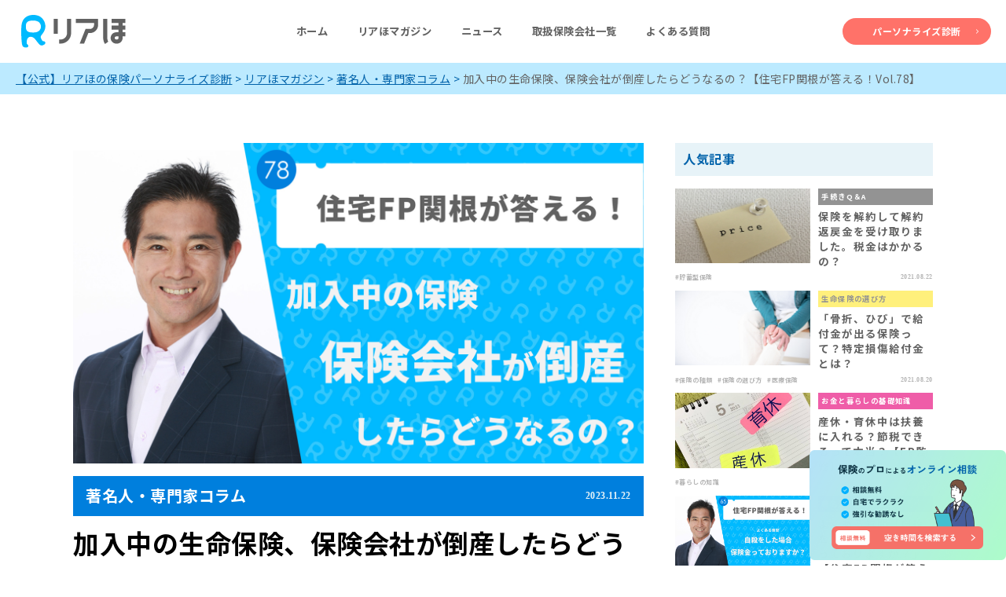

--- FILE ---
content_type: text/html; charset=UTF-8
request_url: https://reaho.net/magazine/column/fpsekine_78/
body_size: 193112
content:
<!doctype html>
<html lang="ja">
<head>
  <title>リアほ MAGAZINE | 正直なロボット保険ガイド</title>
  <meta charset="utf-8">
  <meta name="viewport" content="width=device-width,initial-scale=1">
  <meta name="format-detection" content="telephone=no">
  <base href="/">
  <link rel="icon" type="image/x-icon" href="https://reaho.net/wp-content/themes/reaho_theme/images/favicon.png">
  
		<!-- All in One SEO 4.9.3 - aioseo.com -->
	<meta name="description" content="みなさん、こんにちは。ファイナンシャルプランナーの関根です。長年、生命保険募集人をしていると、たまに聞かれる質" />
	<meta name="robots" content="max-image-preview:large" />
	<meta name="author" content="㈱投資用マンションSOS 代表取締役　関根克直"/>
	<link rel="canonical" href="https://reaho.net/magazine/column/fpsekine_78/" />
	<meta name="generator" content="All in One SEO (AIOSEO) 4.9.3" />

		<!-- Google Tag Manager -->
<script>(function(w,d,s,l,i){w[l]=w[l]||[];w[l].push({'gtm.start':new Date().getTime(),event:'gtm.js'});var f=d.getElementsByTagName(s)[0],j=d.createElement(s),dl=l!='dataLayer'?'&l='+l:'';j.async=true;j.src='https://www.googletagmanager.com/gtm.js?id='+i+dl;f.parentNode.insertBefore(j,f);})(window,document,'script','dataLayer','GTM-PZXG9J4');</script>
<!-- End Google Tag Manager -->


<script type="text/javascript" async="" src="https://www.google-analytics.com/analytics.js"></script>
<script async="" src="https://www.googletagmanager.com/gtm.js?id=GTM-PZXG9J4"></script>
		<meta property="og:locale" content="ja_JP" />
		<meta property="og:site_name" content="【公式】リアほの保険パーソナライズ診断 - 保険のことを少しでも身近に、少しでも簡単に。あなたの性格やライフスタイルからあなたの保険タイプをわかりやすく診断。" />
		<meta property="og:type" content="article" />
		<meta property="og:title" content="加入中の生命保険、保険会社が倒産したらどうなるの？【住宅FP関根が答える！Vol.78】 - 【公式】リアほの保険パーソナライズ診断" />
		<meta property="og:description" content="みなさん、こんにちは。ファイナンシャルプランナーの関根です。長年、生命保険募集人をしていると、たまに聞かれる質" />
		<meta property="og:url" content="https://reaho.net/magazine/column/fpsekine_78/" />
		<meta property="og:image" content="https://reaho.net/wp-content/uploads/2023/11/fpsekine_vol78.png" />
		<meta property="og:image:secure_url" content="https://reaho.net/wp-content/uploads/2023/11/fpsekine_vol78.png" />
		<meta property="og:image:width" content="1917" />
		<meta property="og:image:height" content="1078" />
		<meta property="article:published_time" content="2023-11-22T04:57:26+00:00" />
		<meta property="article:modified_time" content="2023-11-22T04:57:28+00:00" />
		<meta name="twitter:card" content="summary_large_image" />
		<meta name="twitter:site" content="@realhoken" />
		<meta name="twitter:title" content="加入中の生命保険、保険会社が倒産したらどうなるの？【住宅FP関根が答える！Vol.78】 - 【公式】リアほの保険パーソナライズ診断" />
		<meta name="twitter:description" content="みなさん、こんにちは。ファイナンシャルプランナーの関根です。長年、生命保険募集人をしていると、たまに聞かれる質" />
		<meta name="twitter:creator" content="@realhoken" />
		<meta name="twitter:image" content="https://reaho.net/wp-content/uploads/2023/11/fpsekine_vol78.png" />
		<script type="application/ld+json" class="aioseo-schema">
			{"@context":"https:\/\/schema.org","@graph":[{"@type":"BlogPosting","@id":"https:\/\/reaho.net\/magazine\/column\/fpsekine_78\/#blogposting","name":"\u52a0\u5165\u4e2d\u306e\u751f\u547d\u4fdd\u967a\u3001\u4fdd\u967a\u4f1a\u793e\u304c\u5012\u7523\u3057\u305f\u3089\u3069\u3046\u306a\u308b\u306e\uff1f\u3010\u4f4f\u5b85FP\u95a2\u6839\u304c\u7b54\u3048\u308b\uff01Vol.78\u3011 - \u3010\u516c\u5f0f\u3011\u30ea\u30a2\u307b\u306e\u4fdd\u967a\u30d1\u30fc\u30bd\u30ca\u30e9\u30a4\u30ba\u8a3a\u65ad","headline":"\u52a0\u5165\u4e2d\u306e\u751f\u547d\u4fdd\u967a\u3001\u4fdd\u967a\u4f1a\u793e\u304c\u5012\u7523\u3057\u305f\u3089\u3069\u3046\u306a\u308b\u306e\uff1f\u3010\u4f4f\u5b85FP\u95a2\u6839\u304c\u7b54\u3048\u308b\uff01Vol.78\u3011","author":{"@id":"https:\/\/reaho.net\/magazine\/author\/fp_sekine\/#author"},"publisher":{"@id":"https:\/\/reaho.net\/#organization"},"image":{"@type":"ImageObject","url":"https:\/\/reaho.net\/wp-content\/uploads\/2023\/11\/fpsekine_vol78.png","width":1917,"height":1078},"datePublished":"2023-11-22T13:57:26+09:00","dateModified":"2023-11-22T13:57:28+09:00","inLanguage":"ja","mainEntityOfPage":{"@id":"https:\/\/reaho.net\/magazine\/column\/fpsekine_78\/#webpage"},"isPartOf":{"@id":"https:\/\/reaho.net\/magazine\/column\/fpsekine_78\/#webpage"},"articleSection":"\u8457\u540d\u4eba\u30fb\u5c02\u9580\u5bb6\u30b3\u30e9\u30e0, \u4fdd\u967a\u306e\u4e16\u754c\u306f\u8907\u96d1"},{"@type":"BreadcrumbList","@id":"https:\/\/reaho.net\/magazine\/column\/fpsekine_78\/#breadcrumblist","itemListElement":[{"@type":"ListItem","@id":"https:\/\/reaho.net#listItem","position":1,"name":"\u30db\u30fc\u30e0","item":"https:\/\/reaho.net","nextItem":{"@type":"ListItem","@id":"https:\/\/reaho.net\/magazine\/category\/column\/#listItem","name":"\u8457\u540d\u4eba\u30fb\u5c02\u9580\u5bb6\u30b3\u30e9\u30e0"}},{"@type":"ListItem","@id":"https:\/\/reaho.net\/magazine\/category\/column\/#listItem","position":2,"name":"\u8457\u540d\u4eba\u30fb\u5c02\u9580\u5bb6\u30b3\u30e9\u30e0","item":"https:\/\/reaho.net\/magazine\/category\/column\/","nextItem":{"@type":"ListItem","@id":"https:\/\/reaho.net\/magazine\/column\/fpsekine_78\/#listItem","name":"\u52a0\u5165\u4e2d\u306e\u751f\u547d\u4fdd\u967a\u3001\u4fdd\u967a\u4f1a\u793e\u304c\u5012\u7523\u3057\u305f\u3089\u3069\u3046\u306a\u308b\u306e\uff1f\u3010\u4f4f\u5b85FP\u95a2\u6839\u304c\u7b54\u3048\u308b\uff01Vol.78\u3011"},"previousItem":{"@type":"ListItem","@id":"https:\/\/reaho.net#listItem","name":"\u30db\u30fc\u30e0"}},{"@type":"ListItem","@id":"https:\/\/reaho.net\/magazine\/column\/fpsekine_78\/#listItem","position":3,"name":"\u52a0\u5165\u4e2d\u306e\u751f\u547d\u4fdd\u967a\u3001\u4fdd\u967a\u4f1a\u793e\u304c\u5012\u7523\u3057\u305f\u3089\u3069\u3046\u306a\u308b\u306e\uff1f\u3010\u4f4f\u5b85FP\u95a2\u6839\u304c\u7b54\u3048\u308b\uff01Vol.78\u3011","previousItem":{"@type":"ListItem","@id":"https:\/\/reaho.net\/magazine\/category\/column\/#listItem","name":"\u8457\u540d\u4eba\u30fb\u5c02\u9580\u5bb6\u30b3\u30e9\u30e0"}}]},{"@type":"Organization","@id":"https:\/\/reaho.net\/#organization","name":"\u4fdd\u967a\u30d1\u30fc\u30bd\u30ca\u30e9\u30a4\u30ba\u8a3a\u65ad\u3010\u30ea\u30a2\u307b\u3011","description":"\u4fdd\u967a\u306e\u3053\u3068\u3092\u5c11\u3057\u3067\u3082\u8eab\u8fd1\u306b\u3001\u5c11\u3057\u3067\u3082\u7c21\u5358\u306b\u3002\u3042\u306a\u305f\u306e\u6027\u683c\u3084\u30e9\u30a4\u30d5\u30b9\u30bf\u30a4\u30eb\u304b\u3089\u3042\u306a\u305f\u306e\u4fdd\u967a\u30bf\u30a4\u30d7\u3092\u308f\u304b\u308a\u3084\u3059\u304f\u8a3a\u65ad\u3002","url":"https:\/\/reaho.net\/","sameAs":["https:\/\/twitter.com\/realhoken","https:\/\/www.instagram.com\/realhoken\/"]},{"@type":"Person","@id":"https:\/\/reaho.net\/magazine\/author\/fp_sekine\/#author","url":"https:\/\/reaho.net\/magazine\/author\/fp_sekine\/","name":"\u3231\u6295\u8cc7\u7528\u30de\u30f3\u30b7\u30e7\u30f3SOS \u4ee3\u8868\u53d6\u7de0\u5f79\u3000\u95a2\u6839\u514b\u76f4","image":{"@type":"ImageObject","@id":"https:\/\/reaho.net\/magazine\/column\/fpsekine_78\/#authorImage","url":"https:\/\/secure.gravatar.com\/avatar\/a4bf5e4d563ca71d9e0f69fbd1e87252a197c80954732100545419ef1ffe85e3?s=96&d=mm&r=g","width":96,"height":96,"caption":"\u3231\u6295\u8cc7\u7528\u30de\u30f3\u30b7\u30e7\u30f3SOS \u4ee3\u8868\u53d6\u7de0\u5f79\u3000\u95a2\u6839\u514b\u76f4"}},{"@type":"WebPage","@id":"https:\/\/reaho.net\/magazine\/column\/fpsekine_78\/#webpage","url":"https:\/\/reaho.net\/magazine\/column\/fpsekine_78\/","name":"\u52a0\u5165\u4e2d\u306e\u751f\u547d\u4fdd\u967a\u3001\u4fdd\u967a\u4f1a\u793e\u304c\u5012\u7523\u3057\u305f\u3089\u3069\u3046\u306a\u308b\u306e\uff1f\u3010\u4f4f\u5b85FP\u95a2\u6839\u304c\u7b54\u3048\u308b\uff01Vol.78\u3011 - \u3010\u516c\u5f0f\u3011\u30ea\u30a2\u307b\u306e\u4fdd\u967a\u30d1\u30fc\u30bd\u30ca\u30e9\u30a4\u30ba\u8a3a\u65ad","description":"\u307f\u306a\u3055\u3093\u3001\u3053\u3093\u306b\u3061\u306f\u3002\u30d5\u30a1\u30a4\u30ca\u30f3\u30b7\u30e3\u30eb\u30d7\u30e9\u30f3\u30ca\u30fc\u306e\u95a2\u6839\u3067\u3059\u3002\u9577\u5e74\u3001\u751f\u547d\u4fdd\u967a\u52df\u96c6\u4eba\u3092\u3057\u3066\u3044\u308b\u3068\u3001\u305f\u307e\u306b\u805e\u304b\u308c\u308b\u8cea","inLanguage":"ja","isPartOf":{"@id":"https:\/\/reaho.net\/#website"},"breadcrumb":{"@id":"https:\/\/reaho.net\/magazine\/column\/fpsekine_78\/#breadcrumblist"},"author":{"@id":"https:\/\/reaho.net\/magazine\/author\/fp_sekine\/#author"},"creator":{"@id":"https:\/\/reaho.net\/magazine\/author\/fp_sekine\/#author"},"image":{"@type":"ImageObject","url":"https:\/\/reaho.net\/wp-content\/uploads\/2023\/11\/fpsekine_vol78.png","@id":"https:\/\/reaho.net\/magazine\/column\/fpsekine_78\/#mainImage","width":1917,"height":1078},"primaryImageOfPage":{"@id":"https:\/\/reaho.net\/magazine\/column\/fpsekine_78\/#mainImage"},"datePublished":"2023-11-22T13:57:26+09:00","dateModified":"2023-11-22T13:57:28+09:00"},{"@type":"WebSite","@id":"https:\/\/reaho.net\/#website","url":"https:\/\/reaho.net\/","name":"\u4fdd\u967a\u30d1\u30fc\u30bd\u30ca\u30e9\u30a4\u30ba\u8a3a\u65ad\u3010\u30ea\u30a2\u307b\u3011","description":"\u4fdd\u967a\u306e\u3053\u3068\u3092\u5c11\u3057\u3067\u3082\u8eab\u8fd1\u306b\u3001\u5c11\u3057\u3067\u3082\u7c21\u5358\u306b\u3002\u3042\u306a\u305f\u306e\u6027\u683c\u3084\u30e9\u30a4\u30d5\u30b9\u30bf\u30a4\u30eb\u304b\u3089\u3042\u306a\u305f\u306e\u4fdd\u967a\u30bf\u30a4\u30d7\u3092\u308f\u304b\u308a\u3084\u3059\u304f\u8a3a\u65ad\u3002","inLanguage":"ja","publisher":{"@id":"https:\/\/reaho.net\/#organization"}}]}
		</script>
		<!-- All in One SEO -->

<link rel='dns-prefetch' href='//cdnjs.cloudflare.com' />
<link rel='dns-prefetch' href='//www.googletagmanager.com' />
<script type="text/javascript" id="wpp-js" src="https://reaho.net/wp-content/plugins/wordpress-popular-posts/assets/js/wpp.min.js?ver=7.3.6" data-sampling="0" data-sampling-rate="100" data-api-url="https://reaho.net/wp-json/wordpress-popular-posts" data-post-id="7607" data-token="455906542c" data-lang="0" data-debug="0"></script>
<link rel="alternate" type="application/rss+xml" title="【公式】リアほの保険パーソナライズ診断 &raquo; 加入中の生命保険、保険会社が倒産したらどうなるの？【住宅FP関根が答える！Vol.78】 のコメントのフィード" href="https://reaho.net/magazine/column/fpsekine_78/feed/" />
<link rel="alternate" title="oEmbed (JSON)" type="application/json+oembed" href="https://reaho.net/wp-json/oembed/1.0/embed?url=https%3A%2F%2Freaho.net%2Fmagazine%2Fcolumn%2Ffpsekine_78%2F" />
<link rel="alternate" title="oEmbed (XML)" type="text/xml+oembed" href="https://reaho.net/wp-json/oembed/1.0/embed?url=https%3A%2F%2Freaho.net%2Fmagazine%2Fcolumn%2Ffpsekine_78%2F&#038;format=xml" />
<style id='wp-img-auto-sizes-contain-inline-css' type='text/css'>
img:is([sizes=auto i],[sizes^="auto," i]){contain-intrinsic-size:3000px 1500px}
/*# sourceURL=wp-img-auto-sizes-contain-inline-css */
</style>
<style id='wp-block-library-inline-css' type='text/css'>
:root{--wp-block-synced-color:#7a00df;--wp-block-synced-color--rgb:122,0,223;--wp-bound-block-color:var(--wp-block-synced-color);--wp-editor-canvas-background:#ddd;--wp-admin-theme-color:#007cba;--wp-admin-theme-color--rgb:0,124,186;--wp-admin-theme-color-darker-10:#006ba1;--wp-admin-theme-color-darker-10--rgb:0,107,160.5;--wp-admin-theme-color-darker-20:#005a87;--wp-admin-theme-color-darker-20--rgb:0,90,135;--wp-admin-border-width-focus:2px}@media (min-resolution:192dpi){:root{--wp-admin-border-width-focus:1.5px}}.wp-element-button{cursor:pointer}:root .has-very-light-gray-background-color{background-color:#eee}:root .has-very-dark-gray-background-color{background-color:#313131}:root .has-very-light-gray-color{color:#eee}:root .has-very-dark-gray-color{color:#313131}:root .has-vivid-green-cyan-to-vivid-cyan-blue-gradient-background{background:linear-gradient(135deg,#00d084,#0693e3)}:root .has-purple-crush-gradient-background{background:linear-gradient(135deg,#34e2e4,#4721fb 50%,#ab1dfe)}:root .has-hazy-dawn-gradient-background{background:linear-gradient(135deg,#faaca8,#dad0ec)}:root .has-subdued-olive-gradient-background{background:linear-gradient(135deg,#fafae1,#67a671)}:root .has-atomic-cream-gradient-background{background:linear-gradient(135deg,#fdd79a,#004a59)}:root .has-nightshade-gradient-background{background:linear-gradient(135deg,#330968,#31cdcf)}:root .has-midnight-gradient-background{background:linear-gradient(135deg,#020381,#2874fc)}:root{--wp--preset--font-size--normal:16px;--wp--preset--font-size--huge:42px}.has-regular-font-size{font-size:1em}.has-larger-font-size{font-size:2.625em}.has-normal-font-size{font-size:var(--wp--preset--font-size--normal)}.has-huge-font-size{font-size:var(--wp--preset--font-size--huge)}.has-text-align-center{text-align:center}.has-text-align-left{text-align:left}.has-text-align-right{text-align:right}.has-fit-text{white-space:nowrap!important}#end-resizable-editor-section{display:none}.aligncenter{clear:both}.items-justified-left{justify-content:flex-start}.items-justified-center{justify-content:center}.items-justified-right{justify-content:flex-end}.items-justified-space-between{justify-content:space-between}.screen-reader-text{border:0;clip-path:inset(50%);height:1px;margin:-1px;overflow:hidden;padding:0;position:absolute;width:1px;word-wrap:normal!important}.screen-reader-text:focus{background-color:#ddd;clip-path:none;color:#444;display:block;font-size:1em;height:auto;left:5px;line-height:normal;padding:15px 23px 14px;text-decoration:none;top:5px;width:auto;z-index:100000}html :where(.has-border-color){border-style:solid}html :where([style*=border-top-color]){border-top-style:solid}html :where([style*=border-right-color]){border-right-style:solid}html :where([style*=border-bottom-color]){border-bottom-style:solid}html :where([style*=border-left-color]){border-left-style:solid}html :where([style*=border-width]){border-style:solid}html :where([style*=border-top-width]){border-top-style:solid}html :where([style*=border-right-width]){border-right-style:solid}html :where([style*=border-bottom-width]){border-bottom-style:solid}html :where([style*=border-left-width]){border-left-style:solid}html :where(img[class*=wp-image-]){height:auto;max-width:100%}:where(figure){margin:0 0 1em}html :where(.is-position-sticky){--wp-admin--admin-bar--position-offset:var(--wp-admin--admin-bar--height,0px)}@media screen and (max-width:600px){html :where(.is-position-sticky){--wp-admin--admin-bar--position-offset:0px}}

/*# sourceURL=wp-block-library-inline-css */
</style><style id='wp-block-button-inline-css' type='text/css'>
.wp-block-button__link{align-content:center;box-sizing:border-box;cursor:pointer;display:inline-block;height:100%;text-align:center;word-break:break-word}.wp-block-button__link.aligncenter{text-align:center}.wp-block-button__link.alignright{text-align:right}:where(.wp-block-button__link){border-radius:9999px;box-shadow:none;padding:calc(.667em + 2px) calc(1.333em + 2px);text-decoration:none}.wp-block-button[style*=text-decoration] .wp-block-button__link{text-decoration:inherit}.wp-block-buttons>.wp-block-button.has-custom-width{max-width:none}.wp-block-buttons>.wp-block-button.has-custom-width .wp-block-button__link{width:100%}.wp-block-buttons>.wp-block-button.has-custom-font-size .wp-block-button__link{font-size:inherit}.wp-block-buttons>.wp-block-button.wp-block-button__width-25{width:calc(25% - var(--wp--style--block-gap, .5em)*.75)}.wp-block-buttons>.wp-block-button.wp-block-button__width-50{width:calc(50% - var(--wp--style--block-gap, .5em)*.5)}.wp-block-buttons>.wp-block-button.wp-block-button__width-75{width:calc(75% - var(--wp--style--block-gap, .5em)*.25)}.wp-block-buttons>.wp-block-button.wp-block-button__width-100{flex-basis:100%;width:100%}.wp-block-buttons.is-vertical>.wp-block-button.wp-block-button__width-25{width:25%}.wp-block-buttons.is-vertical>.wp-block-button.wp-block-button__width-50{width:50%}.wp-block-buttons.is-vertical>.wp-block-button.wp-block-button__width-75{width:75%}.wp-block-button.is-style-squared,.wp-block-button__link.wp-block-button.is-style-squared{border-radius:0}.wp-block-button.no-border-radius,.wp-block-button__link.no-border-radius{border-radius:0!important}:root :where(.wp-block-button .wp-block-button__link.is-style-outline),:root :where(.wp-block-button.is-style-outline>.wp-block-button__link){border:2px solid;padding:.667em 1.333em}:root :where(.wp-block-button .wp-block-button__link.is-style-outline:not(.has-text-color)),:root :where(.wp-block-button.is-style-outline>.wp-block-button__link:not(.has-text-color)){color:currentColor}:root :where(.wp-block-button .wp-block-button__link.is-style-outline:not(.has-background)),:root :where(.wp-block-button.is-style-outline>.wp-block-button__link:not(.has-background)){background-color:initial;background-image:none}
/*# sourceURL=https://reaho.net/wp-includes/blocks/button/style.min.css */
</style>
<style id='wp-block-buttons-inline-css' type='text/css'>
.wp-block-buttons{box-sizing:border-box}.wp-block-buttons.is-vertical{flex-direction:column}.wp-block-buttons.is-vertical>.wp-block-button:last-child{margin-bottom:0}.wp-block-buttons>.wp-block-button{display:inline-block;margin:0}.wp-block-buttons.is-content-justification-left{justify-content:flex-start}.wp-block-buttons.is-content-justification-left.is-vertical{align-items:flex-start}.wp-block-buttons.is-content-justification-center{justify-content:center}.wp-block-buttons.is-content-justification-center.is-vertical{align-items:center}.wp-block-buttons.is-content-justification-right{justify-content:flex-end}.wp-block-buttons.is-content-justification-right.is-vertical{align-items:flex-end}.wp-block-buttons.is-content-justification-space-between{justify-content:space-between}.wp-block-buttons.aligncenter{text-align:center}.wp-block-buttons:not(.is-content-justification-space-between,.is-content-justification-right,.is-content-justification-left,.is-content-justification-center) .wp-block-button.aligncenter{margin-left:auto;margin-right:auto;width:100%}.wp-block-buttons[style*=text-decoration] .wp-block-button,.wp-block-buttons[style*=text-decoration] .wp-block-button__link{text-decoration:inherit}.wp-block-buttons.has-custom-font-size .wp-block-button__link{font-size:inherit}.wp-block-buttons .wp-block-button__link{width:100%}.wp-block-button.aligncenter{text-align:center}
/*# sourceURL=https://reaho.net/wp-includes/blocks/buttons/style.min.css */
</style>
<style id='wp-block-spacer-inline-css' type='text/css'>
.wp-block-spacer{clear:both}
/*# sourceURL=https://reaho.net/wp-includes/blocks/spacer/style.min.css */
</style>
<style id='global-styles-inline-css' type='text/css'>
:root{--wp--preset--aspect-ratio--square: 1;--wp--preset--aspect-ratio--4-3: 4/3;--wp--preset--aspect-ratio--3-4: 3/4;--wp--preset--aspect-ratio--3-2: 3/2;--wp--preset--aspect-ratio--2-3: 2/3;--wp--preset--aspect-ratio--16-9: 16/9;--wp--preset--aspect-ratio--9-16: 9/16;--wp--preset--color--black: #000000;--wp--preset--color--cyan-bluish-gray: #abb8c3;--wp--preset--color--white: #ffffff;--wp--preset--color--pale-pink: #f78da7;--wp--preset--color--vivid-red: #cf2e2e;--wp--preset--color--luminous-vivid-orange: #ff6900;--wp--preset--color--luminous-vivid-amber: #fcb900;--wp--preset--color--light-green-cyan: #7bdcb5;--wp--preset--color--vivid-green-cyan: #00d084;--wp--preset--color--pale-cyan-blue: #8ed1fc;--wp--preset--color--vivid-cyan-blue: #0693e3;--wp--preset--color--vivid-purple: #9b51e0;--wp--preset--gradient--vivid-cyan-blue-to-vivid-purple: linear-gradient(135deg,rgb(6,147,227) 0%,rgb(155,81,224) 100%);--wp--preset--gradient--light-green-cyan-to-vivid-green-cyan: linear-gradient(135deg,rgb(122,220,180) 0%,rgb(0,208,130) 100%);--wp--preset--gradient--luminous-vivid-amber-to-luminous-vivid-orange: linear-gradient(135deg,rgb(252,185,0) 0%,rgb(255,105,0) 100%);--wp--preset--gradient--luminous-vivid-orange-to-vivid-red: linear-gradient(135deg,rgb(255,105,0) 0%,rgb(207,46,46) 100%);--wp--preset--gradient--very-light-gray-to-cyan-bluish-gray: linear-gradient(135deg,rgb(238,238,238) 0%,rgb(169,184,195) 100%);--wp--preset--gradient--cool-to-warm-spectrum: linear-gradient(135deg,rgb(74,234,220) 0%,rgb(151,120,209) 20%,rgb(207,42,186) 40%,rgb(238,44,130) 60%,rgb(251,105,98) 80%,rgb(254,248,76) 100%);--wp--preset--gradient--blush-light-purple: linear-gradient(135deg,rgb(255,206,236) 0%,rgb(152,150,240) 100%);--wp--preset--gradient--blush-bordeaux: linear-gradient(135deg,rgb(254,205,165) 0%,rgb(254,45,45) 50%,rgb(107,0,62) 100%);--wp--preset--gradient--luminous-dusk: linear-gradient(135deg,rgb(255,203,112) 0%,rgb(199,81,192) 50%,rgb(65,88,208) 100%);--wp--preset--gradient--pale-ocean: linear-gradient(135deg,rgb(255,245,203) 0%,rgb(182,227,212) 50%,rgb(51,167,181) 100%);--wp--preset--gradient--electric-grass: linear-gradient(135deg,rgb(202,248,128) 0%,rgb(113,206,126) 100%);--wp--preset--gradient--midnight: linear-gradient(135deg,rgb(2,3,129) 0%,rgb(40,116,252) 100%);--wp--preset--font-size--small: 13px;--wp--preset--font-size--medium: 20px;--wp--preset--font-size--large: 36px;--wp--preset--font-size--x-large: 42px;--wp--preset--spacing--20: 0.44rem;--wp--preset--spacing--30: 0.67rem;--wp--preset--spacing--40: 1rem;--wp--preset--spacing--50: 1.5rem;--wp--preset--spacing--60: 2.25rem;--wp--preset--spacing--70: 3.38rem;--wp--preset--spacing--80: 5.06rem;--wp--preset--shadow--natural: 6px 6px 9px rgba(0, 0, 0, 0.2);--wp--preset--shadow--deep: 12px 12px 50px rgba(0, 0, 0, 0.4);--wp--preset--shadow--sharp: 6px 6px 0px rgba(0, 0, 0, 0.2);--wp--preset--shadow--outlined: 6px 6px 0px -3px rgb(255, 255, 255), 6px 6px rgb(0, 0, 0);--wp--preset--shadow--crisp: 6px 6px 0px rgb(0, 0, 0);}:where(.is-layout-flex){gap: 0.5em;}:where(.is-layout-grid){gap: 0.5em;}body .is-layout-flex{display: flex;}.is-layout-flex{flex-wrap: wrap;align-items: center;}.is-layout-flex > :is(*, div){margin: 0;}body .is-layout-grid{display: grid;}.is-layout-grid > :is(*, div){margin: 0;}:where(.wp-block-columns.is-layout-flex){gap: 2em;}:where(.wp-block-columns.is-layout-grid){gap: 2em;}:where(.wp-block-post-template.is-layout-flex){gap: 1.25em;}:where(.wp-block-post-template.is-layout-grid){gap: 1.25em;}.has-black-color{color: var(--wp--preset--color--black) !important;}.has-cyan-bluish-gray-color{color: var(--wp--preset--color--cyan-bluish-gray) !important;}.has-white-color{color: var(--wp--preset--color--white) !important;}.has-pale-pink-color{color: var(--wp--preset--color--pale-pink) !important;}.has-vivid-red-color{color: var(--wp--preset--color--vivid-red) !important;}.has-luminous-vivid-orange-color{color: var(--wp--preset--color--luminous-vivid-orange) !important;}.has-luminous-vivid-amber-color{color: var(--wp--preset--color--luminous-vivid-amber) !important;}.has-light-green-cyan-color{color: var(--wp--preset--color--light-green-cyan) !important;}.has-vivid-green-cyan-color{color: var(--wp--preset--color--vivid-green-cyan) !important;}.has-pale-cyan-blue-color{color: var(--wp--preset--color--pale-cyan-blue) !important;}.has-vivid-cyan-blue-color{color: var(--wp--preset--color--vivid-cyan-blue) !important;}.has-vivid-purple-color{color: var(--wp--preset--color--vivid-purple) !important;}.has-black-background-color{background-color: var(--wp--preset--color--black) !important;}.has-cyan-bluish-gray-background-color{background-color: var(--wp--preset--color--cyan-bluish-gray) !important;}.has-white-background-color{background-color: var(--wp--preset--color--white) !important;}.has-pale-pink-background-color{background-color: var(--wp--preset--color--pale-pink) !important;}.has-vivid-red-background-color{background-color: var(--wp--preset--color--vivid-red) !important;}.has-luminous-vivid-orange-background-color{background-color: var(--wp--preset--color--luminous-vivid-orange) !important;}.has-luminous-vivid-amber-background-color{background-color: var(--wp--preset--color--luminous-vivid-amber) !important;}.has-light-green-cyan-background-color{background-color: var(--wp--preset--color--light-green-cyan) !important;}.has-vivid-green-cyan-background-color{background-color: var(--wp--preset--color--vivid-green-cyan) !important;}.has-pale-cyan-blue-background-color{background-color: var(--wp--preset--color--pale-cyan-blue) !important;}.has-vivid-cyan-blue-background-color{background-color: var(--wp--preset--color--vivid-cyan-blue) !important;}.has-vivid-purple-background-color{background-color: var(--wp--preset--color--vivid-purple) !important;}.has-black-border-color{border-color: var(--wp--preset--color--black) !important;}.has-cyan-bluish-gray-border-color{border-color: var(--wp--preset--color--cyan-bluish-gray) !important;}.has-white-border-color{border-color: var(--wp--preset--color--white) !important;}.has-pale-pink-border-color{border-color: var(--wp--preset--color--pale-pink) !important;}.has-vivid-red-border-color{border-color: var(--wp--preset--color--vivid-red) !important;}.has-luminous-vivid-orange-border-color{border-color: var(--wp--preset--color--luminous-vivid-orange) !important;}.has-luminous-vivid-amber-border-color{border-color: var(--wp--preset--color--luminous-vivid-amber) !important;}.has-light-green-cyan-border-color{border-color: var(--wp--preset--color--light-green-cyan) !important;}.has-vivid-green-cyan-border-color{border-color: var(--wp--preset--color--vivid-green-cyan) !important;}.has-pale-cyan-blue-border-color{border-color: var(--wp--preset--color--pale-cyan-blue) !important;}.has-vivid-cyan-blue-border-color{border-color: var(--wp--preset--color--vivid-cyan-blue) !important;}.has-vivid-purple-border-color{border-color: var(--wp--preset--color--vivid-purple) !important;}.has-vivid-cyan-blue-to-vivid-purple-gradient-background{background: var(--wp--preset--gradient--vivid-cyan-blue-to-vivid-purple) !important;}.has-light-green-cyan-to-vivid-green-cyan-gradient-background{background: var(--wp--preset--gradient--light-green-cyan-to-vivid-green-cyan) !important;}.has-luminous-vivid-amber-to-luminous-vivid-orange-gradient-background{background: var(--wp--preset--gradient--luminous-vivid-amber-to-luminous-vivid-orange) !important;}.has-luminous-vivid-orange-to-vivid-red-gradient-background{background: var(--wp--preset--gradient--luminous-vivid-orange-to-vivid-red) !important;}.has-very-light-gray-to-cyan-bluish-gray-gradient-background{background: var(--wp--preset--gradient--very-light-gray-to-cyan-bluish-gray) !important;}.has-cool-to-warm-spectrum-gradient-background{background: var(--wp--preset--gradient--cool-to-warm-spectrum) !important;}.has-blush-light-purple-gradient-background{background: var(--wp--preset--gradient--blush-light-purple) !important;}.has-blush-bordeaux-gradient-background{background: var(--wp--preset--gradient--blush-bordeaux) !important;}.has-luminous-dusk-gradient-background{background: var(--wp--preset--gradient--luminous-dusk) !important;}.has-pale-ocean-gradient-background{background: var(--wp--preset--gradient--pale-ocean) !important;}.has-electric-grass-gradient-background{background: var(--wp--preset--gradient--electric-grass) !important;}.has-midnight-gradient-background{background: var(--wp--preset--gradient--midnight) !important;}.has-small-font-size{font-size: var(--wp--preset--font-size--small) !important;}.has-medium-font-size{font-size: var(--wp--preset--font-size--medium) !important;}.has-large-font-size{font-size: var(--wp--preset--font-size--large) !important;}.has-x-large-font-size{font-size: var(--wp--preset--font-size--x-large) !important;}
/*# sourceURL=global-styles-inline-css */
</style>

<style id='classic-theme-styles-inline-css' type='text/css'>
/*! This file is auto-generated */
.wp-block-button__link{color:#fff;background-color:#32373c;border-radius:9999px;box-shadow:none;text-decoration:none;padding:calc(.667em + 2px) calc(1.333em + 2px);font-size:1.125em}.wp-block-file__button{background:#32373c;color:#fff;text-decoration:none}
/*# sourceURL=/wp-includes/css/classic-themes.min.css */
</style>
<link rel='stylesheet' id='liquid-block-speech-css' href='https://reaho.net/wp-content/plugins/liquid-speech-balloon/css/block.css?ver=6.9' type='text/css' media='all' />
<link rel='stylesheet' id='Graphs &amp; Charts-css' href='https://reaho.net/wp-content/plugins/graph-lite/public/css/graphs-lite-public.css?ver=2.0.8' type='text/css' media='all' />
<link rel='stylesheet' id='pz-linkcard-css' href='//reaho.net/wp-content/uploads/pz-linkcard/style.css?ver=2.5.5.1' type='text/css' media='all' />
<link rel='stylesheet' id='wordpress-popular-posts-css-css' href='https://reaho.net/wp-content/plugins/wordpress-popular-posts/assets/css/wpp.css?ver=7.3.6' type='text/css' media='all' />
<link rel='stylesheet' id='brand-style-css' href='https://reaho.net/wp-content/themes/reaho_theme/css/brand.css?ver=1.0.0' type='text/css' media='all' />
<link rel='stylesheet' id='magazine-style-css' href='https://reaho.net/wp-content/themes/reaho_theme/css/magazine.css?ver=1.0.0' type='text/css' media='all' />
<link rel='stylesheet' id='single-style-css' href='https://reaho.net/wp-content/themes/reaho_theme/css/single.css?ver=1.0.0' type='text/css' media='all' />
<link rel='stylesheet' id='tablepress-default-css' href='https://reaho.net/wp-content/plugins/tablepress/css/build/default.css?ver=3.2.6' type='text/css' media='all' />
<link rel='stylesheet' id='wp-block-paragraph-css' href='https://reaho.net/wp-includes/blocks/paragraph/style.min.css?ver=6.9' type='text/css' media='all' />
<link rel='stylesheet' id='wp-block-heading-css' href='https://reaho.net/wp-includes/blocks/heading/style.min.css?ver=6.9' type='text/css' media='all' />
<script type="text/javascript" src="https://reaho.net/wp-includes/js/jquery/jquery.min.js?ver=3.7.1" id="jquery-core-js"></script>
<script type="text/javascript" src="https://reaho.net/wp-includes/js/jquery/jquery-migrate.min.js?ver=3.4.1" id="jquery-migrate-js"></script>
<link rel="https://api.w.org/" href="https://reaho.net/wp-json/" /><link rel="alternate" title="JSON" type="application/json" href="https://reaho.net/wp-json/wp/v2/posts/7607" /><link rel="EditURI" type="application/rsd+xml" title="RSD" href="https://reaho.net/xmlrpc.php?rsd" />
<link rel='shortlink' href='https://reaho.net/?p=7607' />
<meta name="generator" content="Site Kit by Google 1.170.0" /><style type="text/css">.liquid-speech-balloon-00 .liquid-speech-balloon-avatar { background-image: url("https://reaho.net/wp-content/uploads/2022/03/WDC_reaho_mascot_RGB_07_recture.png"); } .liquid-speech-balloon-01 .liquid-speech-balloon-avatar { background-image: url("https://reaho.net/wp-content/uploads/2022/06/woman01.jpg"); } .liquid-speech-balloon-02 .liquid-speech-balloon-avatar { background-image: url("https://reaho.net/wp-content/uploads/2022/06/woman02.jpg"); } .liquid-speech-balloon-00 .liquid-speech-balloon-avatar::after { content: "リアール"; } </style>
            <style id="wpp-loading-animation-styles">@-webkit-keyframes bgslide{from{background-position-x:0}to{background-position-x:-200%}}@keyframes bgslide{from{background-position-x:0}to{background-position-x:-200%}}.wpp-widget-block-placeholder,.wpp-shortcode-placeholder{margin:0 auto;width:60px;height:3px;background:#dd3737;background:linear-gradient(90deg,#dd3737 0%,#571313 10%,#dd3737 100%);background-size:200% auto;border-radius:3px;-webkit-animation:bgslide 1s infinite linear;animation:bgslide 1s infinite linear}</style>
            <link rel="icon" href="https://reaho.net/wp-content/uploads/2022/08/favicon.png" sizes="32x32" />
<link rel="icon" href="https://reaho.net/wp-content/uploads/2022/08/favicon.png" sizes="192x192" />
<link rel="apple-touch-icon" href="https://reaho.net/wp-content/uploads/2022/08/favicon.png" />
<meta name="msapplication-TileImage" content="https://reaho.net/wp-content/uploads/2022/08/favicon.png" />
  <link rel="preconnect" href="https://fonts.googleapis.com">
  <link rel="preconnect" href="https://fonts.gstatic.com" crossorigin>
  <link href="https://fonts.googleapis.com/css2?family=Noto+Sans+JP:wght@400;700&family=Overpass:wght@700&display=swap" rel="stylesheet">
  <link rel="stylesheet" href="https://reaho.net/wp-content/themes/reaho_theme/ver3/css/layout.css">
  <link rel="stylesheet" href="https://reaho.net/wp-content/themes/reaho_theme/css/slick-slider.css">
  <link rel="stylesheet" href="https://reaho.net/wp-content/themes/reaho_theme/ver3/css/style.css">
  <link rel="stylesheet" href="https://reaho.net/wp-content/themes/reaho_theme/ver3/css/magazine.css">
  <script src="https://reaho.net/wp-content/themes/reaho_theme/js/slick.min.js"></script>
  <script src="https://reaho.net/wp-content/themes/reaho_theme/ver3/js/app.js" defer></script>
</head>

<body>
  <!-- Google Tag Manager (noscript) --> <noscript><iframe src="https://www.googletagmanager.com/ns.html?id=GTM-PZXG9J4" height="0" width="0" style="display:none;visibility:hidden"></iframe></noscript> <!-- End Google Tag Manager (noscript) -->
  <div class="wrapper customize-ver3">
    <header class="l-head">
  <div class="l-head__inner">
    <div class="hdr-top-wrap">
      <p class="hdr-logo"><a href="https://reaho.net" class="hdr-logo__lnk"><img src="https://reaho.net/wp-content/themes/reaho_theme/ver3/images/logo-b.svg" width="96" height="30" alt="リアほ" class="hdr-logo__core"></a></p>
    </div>
    <nav class="hdr-nav">
      <div class="hdr-burger">
        <button type="button" class="hdr-burger__main" data-js-bodyclstoggle="js-nav-active">
          <span class="hdr-burger__item"></span>
          <span class="hdr-burger__item"></span>
          <span class="hdr-burger__item"></span>
        </button>
      </div>
      <div class="hdr-nav__layer">
        <ul class="hdr-gnav">
          <li class="hdr-gnav__item"><a href="https://reaho.net" class="hdr-gnav__core hdr-gnav__core--home">ホーム</a></li>
          <li class="hdr-gnav__item"><a href="https://reaho.net/magazine" class="hdr-gnav__core hdr-gnav__core--magazine">リアほマガジン</a></li>
          <li class="hdr-gnav__item"><a href="https://reaho.net/news" class="hdr-gnav__core hdr-gnav__core--news">ニュース</a></li>
          <li class="hdr-gnav__item"><a href="https://reaho.net/company-list" class="hdr-gnav__core hdr-gnav__core--company-list">取扱保険会社一覧</a></li>
          <li class="hdr-gnav__item"><a href="https://reaho.net/qa" class="hdr-gnav__core hdr-gnav__core--qa">よくある質問</a></li>
        </ul>
        <div class="hdr-nav__unit">
          <ul class="hdr-btn-lst">
            <li class="hdr-btn-lst__item"><a href="https://reaho.net/type-shindan" target="_blank" class="btn-hdr btn-hdr--pt1"><span class="btn-hdr__core">パーソナライズ診断</span></a></li>
            <li class="hdr-btn-lst__item u-disp-b-n"><a href="https://mzdao.reaho.net/form/mc.html?category_id=4625009951&utm_source=reaho&utm_medium=organic&utm_campaign=Reaho-non-top" target="_blank" class="btn-hdr btn-hdr--pt2"><span class="btn-hdr__core">FP相談のご予約はこちら</span></a></li>
          </ul>
        </div>
        <div class="hdr-nav__btm">
          <div class="hdr-tel">
            <p class="hdr-tel__lead">お電話でのお問い合わせはこちら</p>
            <a href="tel:0120680909" class="hdr-tel__core"><span class="hdr-tel__btn-inner">0120-68-0909</span><span class="hdr-tel__sub-txt">（通話無料）</span></a>
            <p class="hdr-tel__txt">平日 9:00〜17:00</p>
          </div>
        </div>
      </div>
    </nav>
  </div>
</header>
  <div class="nav-breadcrumb">
    <nav class="nav-breadcrumb__inner">
    <span property="itemListElement" typeof="ListItem"><a property="item" typeof="WebPage" title="【公式】リアほの保険パーソナライズ診断へ移動する" href="https://reaho.net" class="home" ><span property="name">【公式】リアほの保険パーソナライズ診断</span></a><meta property="position" content="1"></span> &gt; <span property="itemListElement" typeof="ListItem"><a property="item" typeof="WebPage" title="リアほマガジンへ移動する" href="https://reaho.net/magazine/" class="post-root post post-post" ><span property="name">リアほマガジン</span></a><meta property="position" content="2"></span> &gt; <span property="itemListElement" typeof="ListItem"><a property="item" typeof="WebPage" title="Go to the 著名人・専門家コラム カテゴリー archives." href="https://reaho.net/magazine/category/column/" class="taxonomy category" ><span property="name">著名人・専門家コラム</span></a><meta property="position" content="3"></span> &gt; <span property="itemListElement" typeof="ListItem"><span property="name" class="post post-post current-item">加入中の生命保険、保険会社が倒産したらどうなるの？【住宅FP関根が答える！Vol.78】</span><meta property="url" content="https://reaho.net/magazine/column/fpsekine_78/"><meta property="position" content="4"></span>    </nav>
  </div>
    <main class="l-magazine-wrap"><div class="l-magazine-inner">
  <div class="l-article">
    <article class="l-article__main">
            <div class="article-kv">
        <p class="article-kv__img">
                      <img width="686" height="386" src="https://reaho.net/wp-content/uploads/2023/11/fpsekine_vol78-736x414.png" class="attachment-686x386 size-686x386 wp-post-image" alt="" decoding="async" fetchpriority="high" srcset="https://reaho.net/wp-content/uploads/2023/11/fpsekine_vol78-736x414.png 736w, https://reaho.net/wp-content/uploads/2023/11/fpsekine_vol78-1024x576.png 1024w, https://reaho.net/wp-content/uploads/2023/11/fpsekine_vol78-280x158.png 280w, https://reaho.net/wp-content/uploads/2023/11/fpsekine_vol78-768x432.png 768w, https://reaho.net/wp-content/uploads/2023/11/fpsekine_vol78-1536x864.png 1536w, https://reaho.net/wp-content/uploads/2023/11/fpsekine_vol78-640x360.png 640w, https://reaho.net/wp-content/uploads/2023/11/fpsekine_vol78.png 1917w" sizes="(max-width: 686px) 100vw, 686px" />                  </p>
      </div>
            <div class="article-sts" style="background-color: #007FDD; color: #ffffff;">
        <p class="article-sts__cate">
          著名人・専門家コラム        </p>
        <p class="article-sts__date">2023.11.22</p>
      </div>
      <h1 class="article-hdg">加入中の生命保険、保険会社が倒産したらどうなるの？【住宅FP関根が答える！Vol.78】</h1>
      <div class="article-tag-wrap">
        <ul class="article-tag-lst"><li class="article-tag-lst__item"><a href="https://reaho.net/magazine/tag/hukuzatu/" rel="tag">保険の世界は複雑</a></li></ul>      </div>
      <div class="article-edit-area">
        
<p>みなさん、こんにちは。ファイナンシャルプランナーの関根です。<br>長年、生命保険募集人をしていると、たまに聞かれる質問があります。<br><strong>「加入している保険会社が将来倒産した場合、どのようになるのか」</strong>ということです。</p>



<p>例えば、30歳の時に終身保険に加入したとして、90歳まで生きたとしたら、保障を受けるのは加入から60年後になります。現段階で財務状況がいい保険会社から商品を提案したとしても、60年後その保険会社がどうなっているか分かりません。心配になる気持ちも理解できます。保険は時に数十年単位で加入するもののため、保険会社が倒産した場合、どこまで保証されるかということは厳格に決められています。生命保険会社が倒産した場合もその契約している保険がなくなるわけではありません。</p>



<h2 class="wp-block-heading">生命保険契約者保護機構</h2>



<p><span style="background:linear-gradient(to bottom, rgba(255,255,102,0) 60%, #ffff66 60%);"><strong>保険会社が破綻をした場合、生命保険契約者保護機構により、保険契約は継続されることが決められています</strong></span>。</p>



<p>生命保険契約者保護機構とは、保険業法に基づき、平成10年に設立された機構で、国内で事業を行うすべての生命保険会社が会員として加入している機構になります。万一保険会社が倒産をした場合、この生命保険契約者保護機構により、決められた範囲内で保険契約者の契約が守られます。保険契約が保護されるやり方は2つあります。</p>



<p>まずは生命保険契約者保護機構が倒産した保険会社の契約を引き継ぎます。その後救済保険会社を探す場合と、承継保険会社に対し資金援助を行う場合もあります。その後、救済保険会社を探し、保険会社が現れた場合、そのまま保険契約は移転され、破綻後も契約が続くことになりますが、救済保険会社が現れなかった場合、保護機構が設立している子会社が承継保険会社として、保険契約を移転する場合、もしくは生命保険契約者保護機構自身が保険契約を引き受け契約は継続されるため、元の保険会社が破綻した後も、契約が続くことになります。</p>



<p>ただここで気をつけなければいけないのは、<span style="background:linear-gradient(to bottom, rgba(255,255,102,0) 60%, #ffff66 60%);"><strong>保険契約の内容が一部変更される可能性もあります</strong></span>。バブル崩壊後に、日本の保険会社は8社倒産しているのですが、倒産した理由は、契約者様に高い予定利率の商品を提案し、その利率が払えなくなり破綻していきました。そして、それらの保険は救済保険会社に移転された後、多くの商品で解約返戻金や、年金額が減額されたという経緯があります。</p>



<p>生命保険会社は将来の保険金や年金、給付金の支払いに備え、契約者様から預かっている保険料の一部を積み立てています。この積立金を責任準備金というのですが、保険が救済保険会社等に継承された場合、この責任準備金の90%までは原則補償されますが、残りの10%に関しては、補償されない可能性もあります。</p>



<p>また、責任準備金の削減のほかにも、予定利率の引き下げなどが行われ契約条件が変更される場合があります。予定利率とは、保険料の算出に当たり、あらかじめ決められた利率の1つです。保険会社は契約者から預かっている保険料を利用し、資産運用などを行うことにより一定の収益を見込んでいます。その見込まれる収益分だけ保険料を割り引き、保険金、給付金の額と契約者様から頂く保険料のバランスを考えていくのですが、このときの資産運用により見込まれる運用率（割引率）のことを予定利率といいます。</p>



<p>バブルの頃は市場の金利が高かったため、多くの保険で予定利率が高くなっていました。バブル崩壊後、保険会社が倒産すると、それら予定利率の高かった保険商品が救済保険会社に移転されると、救済保険会社で予定利率が大幅に下げられるということがありました。予定利率が下げられるということは同じ保険料を払いながらも、死亡保険金や、解約返戻金、年金などが大幅に下げられてしまったということです。</p>



<p>ちなみに過去に国内で倒産した保険会社は多くありましたが、どれも予定利率を下げられながら外資系保険会社に救済をされていきました。当時カタカナ名前の外資系保険会社は心配、昔からある日本社の方が安心という方は多かったと思いますが、倒産をしたのはバブルの頃の乱脈経営を続けた日本の保険会社が、バブルがはじけて経営難になり次々に倒産をしていくこととなりました。</p>



<p>生命保険は時に数十年単位で加入することとなります。そのためその時々の市場の金利で加入をしてしまい、加入をした時には条件が良くても、その後倒産をして商品性が大きく落ちてしまうということも、バブルの頃によくあった話です。</p>



<p></p>
<div class="awac-wrapper"><div class="awac widget block-10">
<p>※この記事に記載の情報は公開日時点のものです。</p>
</div></div><div class="awac-wrapper"><div class="awac widget block-17"><p class="has-text-align-center has-text-color" style="color:#e3654e;margin-top:2.91667vw;"><strong>保険の選び方がわからない…</br>そんな方は！</strong></p></div></div><div class="awac-wrapper"><div class="awac widget block-24">
<p>　</p>
</div></div><div class="awac-wrapper"><div class="awac widget block-23">
<p class="has-text-align-center has-text-color" style="color:#e3654e"><strong>あなたの保険をパーソナライズ診断</strong><br><strong>＼ AIが最適な加入方法を分析 ／</strong></p>
</div></div><div class="awac-wrapper"><div class="awac widget block-18">
<div style="height:10px" aria-hidden="true" class="wp-block-spacer"></div>
</div></div><div class="awac-wrapper"><div class="awac widget block-14">
<div class="wp-block-buttons is-layout-flex wp-block-buttons-is-layout-flex">
<div class="wp-block-button aligncenter is-style-fill"><a class="wp-block-button__link has-white-color has-text-color has-background wp-element-button" href="https://reaho.net/type-shindan" style="background-color:#e3654e" target="_blank" rel="noreferrer noopener"><strong>リア</strong>ほ保険診断<strong>はこちら</strong></a></div>
</div>
</div></div><div class="awac-wrapper"><div class="awac widget block-19">
<p></p>
</div></div><div class="awac-wrapper"><div class="awac widget block-20">
<p>　　</p>
</div></div><div class='code-block code-block-1' style='margin: 8px auto; text-align: center; display: block; clear: both;'>
<figure class="wp-block-image aligncenter size-large"><a href="https://entry.nanairolife.co.jp/simulation/index.html?parm1=0002&amp;parm2=00008&amp;parm3=ef82c7eea211b0f70a71085d6e028e7c&amp;parm4=101" target="_blank" rel=" noreferrer noopener"><img src="http://reaho.net/wp-content/uploads/2023/12/1080x1080_ishizue_8_new-576x576.png" alt="" class="wp-image-7758"/></a><figcaption class="wp-element-caption">【PR】</figcaption></figure></div>
<!-- CONTENT END 1 -->
      </div>
      <dl class="sns-box">
                <dt class="sns-box__hdg">この記事をシェア</dt>
        <dd class="sns-box__dtl">
          <ul class="sns-box__lst">
            <li class="sns-box__lst-item"><a href="http://b.hatena.ne.jp/entry/https%3A%2F%2Freaho.net%2Fmagazine%2Fcolumn%2Ffpsekine_78%2F data-hatena-bookmark-title=" 加入中の生命保険、保険会社が倒産したらどうなるの？【住宅FP関根が答える！Vol.78】" data-hatena-bookmark-lang="ja" title="このエントリーをはてなブックマークに追加" class="sns-box__lst-lnk"><img src="https://reaho.net/wp-content/themes/reaho_theme/ver3/images/sns-hatena.svg" width="50" height="50" alt="このエントリーをはてなブックマークに追加" class="sns-box__lst-core"></a></li>
            <li class="sns-box__lst-item"><a href="https://line.me/R/msg/text/?https%3A%2F%2Freaho.net%2Fmagazine%2Fcolumn%2Ffpsekine_78%2F" target="_blank" class="sns-box__lst-lnk"><img src="https://reaho.net/wp-content/themes/reaho_theme/ver3/images/sns-line.svg" width="50" height="50" alt="LINEでシェア" class="sns-box__lst-core"></a></li>
            <li class="sns-box__lst-item"><a href="https://twitter.com/share?url=https%3A%2F%2Freaho.net%2Fmagazine%2Fcolumn%2Ffpsekine_78%2F&#038;text=%E5%8A%A0%E5%85%A5%E4%B8%AD%E3%81%AE%E7%94%9F%E5%91%BD%E4%BF%9D%E9%99%BA%E3%80%81%E4%BF%9D%E9%99%BA%E4%BC%9A%E7%A4%BE%E3%81%8C%E5%80%92%E7%94%A3%E3%81%97%E3%81%9F%E3%82%89%E3%81%A9%E3%81%86%E3%81%AA%E3%82%8B%E3%81%AE%EF%BC%9F%E3%80%90%E4%BD%8F%E5%AE%85FP%E9%96%A2%E6%A0%B9%E3%81%8C%E7%AD%94%E3%81%88%E3%82%8B%EF%BC%81Vol.78%E3%80%91" target="_blank" class="sns-box__lst-lnk"><img src="https://reaho.net/wp-content/themes/reaho_theme/ver3/images/sns-twitter.svg" alt="Twitterでシェア" width="50" height="50" class="sns-box__lst-core"></a></li>
            <li class="sns-box__lst-item"><a href="http://www.facebook.com/share.php?u=https%3A%2F%2Freaho.net%2Fmagazine%2Fcolumn%2Ffpsekine_78%2F" target="_blank" class="sns-box__lst-lnk"><img src="https://reaho.net/wp-content/themes/reaho_theme/ver3/images/sns-facebook.svg" alt="facebookでシェア" width="50" height="50" class="sns-box__lst-core"></a></li>
          </ul>
        </dd>
      </dl>
      <div class="writer-prf">
        <div class="writer-prf__inner">
          <div class="writer-prf__txt-wrap">
            <p class="writer-prf__hdg">WRITER’S PROFILE</p>
                          <p class="writer-prf__name">
                ㈱投資用マンションSOS 代表取締役　関根克直              </p>
          </div>
          <div class="writer-prf__btn-area">
            <ul class="writer-prf__btn-lst">
              <li class="writer-prf__btn-wrap"><a href="https://reaho.net/magazine/author/fp_sekine" class="writer-prf__btn-core writer-prf__btn-core--pt1">このライターの他の記事</a></li>
              <li class="writer-prf__btn-wrap"><a href="https://reaho.net/magazine/author/" class="writer-prf__btn-core writer-prf__btn-core--pt2">ライター一覧</a></li>
            </ul>
          </div>
        </div>
        <p class="writer-prf__dtl">
          ファイナンシャルプランニング技能士2級。独立系FPとして18年。ライフプラン作成、保険見直し、住宅ローン提案、投資用不動産計算など、年間300件ほどの面談をおこない幅広いサービスを展開しています。
元ウィンドサーフィンインストラクター、またチャンネル登録10万人YouTuberとしても活躍中。        </p>
      </div>
    </article>
    <aside class="l-article__sub">
  <div class="wrap-sub-article">
    <p class="hdg-side">人気記事</p>
        <ul class="lst-card-magazine">
                              <li class="lst-card-magazine__item">
      <div class="lst-card-magazine__wrap">
        <div class="lst-card-magazine__inner">
          <a href="https://reaho.net/magazine/tetuduki/kaiyaku-tax/" class="lst-card-magazine__img-wrap">
            <p class="lst-card-magazine__img">
              <img width="640" height="360" src="https://reaho.net/wp-content/uploads/2022/01/サムネ　235.jpg" class="attachment-magazine_thumb size-magazine_thumb wp-post-image" alt="" decoding="async" srcset="https://reaho.net/wp-content/uploads/2022/01/サムネ　235.jpg 736w, https://reaho.net/wp-content/uploads/2022/01/サムネ　235-300x169.jpg 300w" sizes="(max-width: 640px) 100vw, 640px" />            </p>
          </a>
          <div class="lst-card-magazine__dtl-wrap">
                                    <a href="https://reaho.net/magazine/category/tetuduki/"" class="lst-card-magazine__cate" style="background-color: #939393; color: #FFFFFF;">手続きQ＆A</a>
            <a href="https://reaho.net/magazine/tetuduki/kaiyaku-tax/" class="lst-card-magazine__hdg">
              保険を解約して解約返戻金を受け取りました。税金はかかるの？            </a>
          </div>
        </div>
        <div class="lst-card-magazine__btm-area">
          <p class="lst-card-magazine__tag">
                                                    <a href="https://reaho.net/magazine/tag/chotiku/">#貯蓄型保険</a>
                                </p>
          <p class="lst-card-magazine__date">2021.08.22</p>
        </div>
      </div>
    </li>                  <li class="lst-card-magazine__item">
      <div class="lst-card-magazine__wrap">
        <div class="lst-card-magazine__inner">
          <a href="https://reaho.net/magazine/erabikata/fracture/" class="lst-card-magazine__img-wrap">
            <p class="lst-card-magazine__img">
              <img width="640" height="360" src="https://reaho.net/wp-content/uploads/2022/01/サムネ　245.jpg" class="attachment-magazine_thumb size-magazine_thumb wp-post-image" alt="" decoding="async" srcset="https://reaho.net/wp-content/uploads/2022/01/サムネ　245.jpg 736w, https://reaho.net/wp-content/uploads/2022/01/サムネ　245-300x169.jpg 300w" sizes="(max-width: 640px) 100vw, 640px" />            </p>
          </a>
          <div class="lst-card-magazine__dtl-wrap">
                                    <a href="https://reaho.net/magazine/category/erabikata/"" class="lst-card-magazine__cate" style="background-color: #FFF07C; color: #939393;">生命保険の選び方</a>
            <a href="https://reaho.net/magazine/erabikata/fracture/" class="lst-card-magazine__hdg">
              「骨折、ひび」で給付金が出る保険って？特定損傷給付金とは？            </a>
          </div>
        </div>
        <div class="lst-card-magazine__btm-area">
          <p class="lst-card-magazine__tag">
                                                    <a href="https://reaho.net/magazine/tag/syurui/">#保険の種類</a>
                            <a href="https://reaho.net/magazine/tag/erabikata/">#保険の選び方</a>
                            <a href="https://reaho.net/magazine/tag/iryouhoken/">#医療保険</a>
                                </p>
          <p class="lst-card-magazine__date">2021.08.20</p>
        </div>
      </div>
    </li>                  <li class="lst-card-magazine__item">
      <div class="lst-card-magazine__wrap">
        <div class="lst-card-magazine__inner">
          <a href="https://reaho.net/magazine/money-life/sankyu_ikukyu/" class="lst-card-magazine__img-wrap">
            <p class="lst-card-magazine__img">
              <img width="640" height="360" src="https://reaho.net/wp-content/uploads/2023/12/26547707_s-640x360.jpg" class="attachment-magazine_thumb size-magazine_thumb wp-post-image" alt="" decoding="async" srcset="https://reaho.net/wp-content/uploads/2023/12/26547707_s-640x360.jpg 640w, https://reaho.net/wp-content/uploads/2023/12/26547707_s-280x158.jpg 280w" sizes="(max-width: 640px) 100vw, 640px" />            </p>
          </a>
          <div class="lst-card-magazine__dtl-wrap">
                                    <a href="https://reaho.net/magazine/category/money-life/"" class="lst-card-magazine__cate" style="background-color: #EF5DA8; color: #FFFFFF;">お金と暮らしの基礎知識</a>
            <a href="https://reaho.net/magazine/money-life/sankyu_ikukyu/" class="lst-card-magazine__hdg">
              産休・育休中は扶養に入れる？節税できるって本当？【FP監修】            </a>
          </div>
        </div>
        <div class="lst-card-magazine__btm-area">
          <p class="lst-card-magazine__tag">
                                                    <a href="https://reaho.net/magazine/tag/kurashinochisiki/">#暮らしの知識</a>
                                </p>
          <p class="lst-card-magazine__date">2024.05.29</p>
        </div>
      </div>
    </li>                  <li class="lst-card-magazine__item">
      <div class="lst-card-magazine__wrap">
        <div class="lst-card-magazine__inner">
          <a href="https://reaho.net/magazine/column/fpsekine_65/" class="lst-card-magazine__img-wrap">
            <p class="lst-card-magazine__img">
              <img width="640" height="360" src="https://reaho.net/wp-content/uploads/2023/08/fpsekine_vol65-640x360.png" class="attachment-magazine_thumb size-magazine_thumb wp-post-image" alt="" decoding="async" srcset="https://reaho.net/wp-content/uploads/2023/08/fpsekine_vol65-640x360.png 640w, https://reaho.net/wp-content/uploads/2023/08/fpsekine_vol65-736x414.png 736w, https://reaho.net/wp-content/uploads/2023/08/fpsekine_vol65-1024x576.png 1024w, https://reaho.net/wp-content/uploads/2023/08/fpsekine_vol65-280x158.png 280w, https://reaho.net/wp-content/uploads/2023/08/fpsekine_vol65-768x432.png 768w, https://reaho.net/wp-content/uploads/2023/08/fpsekine_vol65-1536x864.png 1536w, https://reaho.net/wp-content/uploads/2023/08/fpsekine_vol65.png 1917w" sizes="(max-width: 640px) 100vw, 640px" />            </p>
          </a>
          <div class="lst-card-magazine__dtl-wrap">
                                    <a href="https://reaho.net/magazine/category/column/"" class="lst-card-magazine__cate" style="background-color: #007FDD; color: #ffffff;">著名人・専門家コラム</a>
            <a href="https://reaho.net/magazine/column/fpsekine_65/" class="lst-card-magazine__hdg">
              よくある質問「自殺をした場合、保険金っておりますか？」【住宅FP関根が答える！V…            </a>
          </div>
        </div>
        <div class="lst-card-magazine__btm-area">
          <p class="lst-card-magazine__tag">
                                                    <a href="https://reaho.net/magazine/tag/insuranceclaim/">#保険金</a>
                                </p>
          <p class="lst-card-magazine__date">2023.08.23</p>
        </div>
      </div>
    </li>                  <li class="lst-card-magazine__item">
      <div class="lst-card-magazine__wrap">
        <div class="lst-card-magazine__inner">
          <a href="https://reaho.net/magazine/minaoshi/find-out/" class="lst-card-magazine__img-wrap">
            <p class="lst-card-magazine__img">
              <img width="640" height="360" src="https://reaho.net/wp-content/uploads/2022/01/サムネ　227.jpg" class="attachment-magazine_thumb size-magazine_thumb wp-post-image" alt="" decoding="async" srcset="https://reaho.net/wp-content/uploads/2022/01/サムネ　227.jpg 736w, https://reaho.net/wp-content/uploads/2022/01/サムネ　227-300x169.jpg 300w" sizes="(max-width: 640px) 100vw, 640px" />            </p>
          </a>
          <div class="lst-card-magazine__dtl-wrap">
                                    <a href="https://reaho.net/magazine/category/minaoshi/"" class="lst-card-magazine__cate" style="background-color: #E5F8FF; color: #00BAFF;">保険見直しQ＆A</a>
            <a href="https://reaho.net/magazine/minaoshi/find-out/" class="lst-card-magazine__hdg">
              自分が入っている保険を調べる方法は？            </a>
          </div>
        </div>
        <div class="lst-card-magazine__btm-area">
          <p class="lst-card-magazine__tag">
                                                    <a href="https://reaho.net/magazine/tag/seimeihoken/">#生命保険</a>
                                </p>
          <p class="lst-card-magazine__date">2021.08.18</p>
        </div>
      </div>
    </li>          </ul>
  </div>
  <div class="wrap-sub-article">
    <p class="hdg-side">保険見直しQ＆Aの関連記事</p>
            <ul class="lst-card-magazine">
                <li class="lst-card-magazine__item">
      <div class="lst-card-magazine__wrap">
        <div class="lst-card-magazine__inner">
          <a href="https://reaho.net/magazine/minaoshi/minaoshi-40s-family1/" class="lst-card-magazine__img-wrap">
            <p class="lst-card-magazine__img">
              <img width="640" height="360" src="https://reaho.net/wp-content/uploads/2022/01/サムネ　259.jpg" class="attachment-magazine_thumb size-magazine_thumb wp-post-image" alt="" decoding="async" srcset="https://reaho.net/wp-content/uploads/2022/01/サムネ　259.jpg 736w, https://reaho.net/wp-content/uploads/2022/01/サムネ　259-300x169.jpg 300w" sizes="(max-width: 640px) 100vw, 640px" />            </p>
          </a>
          <div class="lst-card-magazine__dtl-wrap">
                                    <a href="https://reaho.net/magazine/category/minaoshi/"" class="lst-card-magazine__cate" style="background-color: #E5F8FF; color: #00BAFF;">保険見直しQ＆A</a>
            <a href="https://reaho.net/magazine/minaoshi/minaoshi-40s-family1/" class="lst-card-magazine__hdg">
              40代の保険の選び方　子どもがいる家庭の見直し事例１            </a>
          </div>
        </div>
        <div class="lst-card-magazine__btm-area">
          <p class="lst-card-magazine__tag">
                                                    <a href="https://reaho.net/magazine/tag/40osusume/">#40代におすすめの保険</a>
                                </p>
          <p class="lst-card-magazine__date">2021.08.28</p>
        </div>
      </div>
    </li>                <li class="lst-card-magazine__item">
      <div class="lst-card-magazine__wrap">
        <div class="lst-card-magazine__inner">
          <a href="https://reaho.net/magazine/minaoshi/tough-payment/" class="lst-card-magazine__img-wrap">
            <p class="lst-card-magazine__img">
              <img width="538" height="360" src="https://reaho.net/wp-content/uploads/2022/01/サムネ　149.jpg" class="attachment-magazine_thumb size-magazine_thumb wp-post-image" alt="" decoding="async" srcset="https://reaho.net/wp-content/uploads/2022/01/サムネ　149.jpg 640w, https://reaho.net/wp-content/uploads/2022/01/サムネ　149-300x201.jpg 300w" sizes="(max-width: 538px) 100vw, 538px" />            </p>
          </a>
          <div class="lst-card-magazine__dtl-wrap">
                                    <a href="https://reaho.net/magazine/category/minaoshi/"" class="lst-card-magazine__cate" style="background-color: #E5F8FF; color: #00BAFF;">保険見直しQ＆A</a>
            <a href="https://reaho.net/magazine/minaoshi/tough-payment/" class="lst-card-magazine__hdg">
              保険料の支払いが厳しい！そんなときどうする？            </a>
          </div>
        </div>
        <div class="lst-card-magazine__btm-area">
          <p class="lst-card-magazine__tag">
                                                    <a href="https://reaho.net/magazine/tag/minaoshi/">#保険の見直し</a>
                                </p>
          <p class="lst-card-magazine__date">2021.07.27</p>
        </div>
      </div>
    </li>                <li class="lst-card-magazine__item">
      <div class="lst-card-magazine__wrap">
        <div class="lst-card-magazine__inner">
          <a href="https://reaho.net/magazine/minaoshi/minaoshi-30s-single/" class="lst-card-magazine__img-wrap">
            <p class="lst-card-magazine__img">
              <img width="640" height="360" src="https://reaho.net/wp-content/uploads/2022/01/サムネ　255.jpg" class="attachment-magazine_thumb size-magazine_thumb wp-post-image" alt="" decoding="async" srcset="https://reaho.net/wp-content/uploads/2022/01/サムネ　255.jpg 736w, https://reaho.net/wp-content/uploads/2022/01/サムネ　255-300x169.jpg 300w" sizes="(max-width: 640px) 100vw, 640px" />            </p>
          </a>
          <div class="lst-card-magazine__dtl-wrap">
                                    <a href="https://reaho.net/magazine/category/minaoshi/"" class="lst-card-magazine__cate" style="background-color: #E5F8FF; color: #00BAFF;">保険見直しQ＆A</a>
            <a href="https://reaho.net/magazine/minaoshi/minaoshi-30s-single/" class="lst-card-magazine__hdg">
              30代独身男性の保険の選び方　親戚から入った保険の見直し事例            </a>
          </div>
        </div>
        <div class="lst-card-magazine__btm-area">
          <p class="lst-card-magazine__tag">
                                                    <a href="https://reaho.net/magazine/tag/30osusume/">#30代におすすめの保険</a>
                            <a href="https://reaho.net/magazine/tag/dokusin/">#保険　独身</a>
                                </p>
          <p class="lst-card-magazine__date">2021.08.24</p>
        </div>
      </div>
    </li>                <li class="lst-card-magazine__item">
      <div class="lst-card-magazine__wrap">
        <div class="lst-card-magazine__inner">
          <a href="https://reaho.net/magazine/minaoshi/pairloan/" class="lst-card-magazine__img-wrap">
            <p class="lst-card-magazine__img">
              <img width="640" height="360" src="https://reaho.net/wp-content/uploads/2022/01/サムネ　261.jpg" class="attachment-magazine_thumb size-magazine_thumb wp-post-image" alt="" decoding="async" srcset="https://reaho.net/wp-content/uploads/2022/01/サムネ　261.jpg 736w, https://reaho.net/wp-content/uploads/2022/01/サムネ　261-300x169.jpg 300w" sizes="(max-width: 640px) 100vw, 640px" />            </p>
          </a>
          <div class="lst-card-magazine__dtl-wrap">
                                    <a href="https://reaho.net/magazine/category/minaoshi/"" class="lst-card-magazine__cate" style="background-color: #E5F8FF; color: #00BAFF;">保険見直しQ＆A</a>
            <a href="https://reaho.net/magazine/minaoshi/pairloan/" class="lst-card-magazine__hdg">
              住宅ペアローンを組んだけど大丈夫？　40代共働き夫婦の保険見直し事例            </a>
          </div>
        </div>
        <div class="lst-card-magazine__btm-area">
          <p class="lst-card-magazine__tag">
                                                    <a href="https://reaho.net/magazine/tag/40osusume/">#40代におすすめの保険</a>
                                </p>
          <p class="lst-card-magazine__date">2021.08.30</p>
        </div>
      </div>
    </li>              </div>
  <div class="wrap-sub-article">
    <p class="hdg-side">タグで絞り込む</p>
    <ul class="lst-article-key">
              <li class="lst-article-key__item">
          <a href="https://reaho.net/magazine/tag/20osusume/">#20代におすすめの保険</a>
        </li>
              <li class="lst-article-key__item">
          <a href="https://reaho.net/magazine/tag/30osusume/">#30代におすすめの保険</a>
        </li>
              <li class="lst-article-key__item">
          <a href="https://reaho.net/magazine/tag/40osusume/">#40代におすすめの保険</a>
        </li>
              <li class="lst-article-key__item">
          <a href="https://reaho.net/magazine/tag/50osusume/">#50代におすすめの保険</a>
        </li>
              <li class="lst-article-key__item">
          <a href="https://reaho.net/magazine/tag/ai/">#AI</a>
        </li>
              <li class="lst-article-key__item">
          <a href="https://reaho.net/magazine/tag/%e3%82%a2%e3%83%b3%e3%82%b1%e3%83%bc%e3%83%88%e8%aa%bf%e6%9f%bb/">#アンケート調査</a>
        </li>
              <li class="lst-article-key__item">
          <a href="https://reaho.net/magazine/tag/insurtech/">#インシュアテック</a>
        </li>
              <li class="lst-article-key__item">
          <a href="https://reaho.net/magazine/tag/money/">#お金の知識</a>
        </li>
              <li class="lst-article-key__item">
          <a href="https://reaho.net/magazine/tag/dhz4zwq90/">#がん保険</a>
        </li>
              <li class="lst-article-key__item">
          <a href="https://reaho.net/magazine/tag/%e3%83%8d%e3%83%83%e3%83%88%e4%bf%9d%e9%99%ba/">#ネット保険</a>
        </li>
              <li class="lst-article-key__item">
          <a href="https://reaho.net/magazine/tag/freelance/">#フリーランス</a>
        </li>
              <li class="lst-article-key__item">
          <a href="https://reaho.net/magazine/tag/pet/">#ペット保険</a>
        </li>
              <li class="lst-article-key__item">
          <a href="https://reaho.net/magazine/tag/%e3%83%9d%e3%82%b9%e3%83%88%e3%83%bb%e3%83%9b%e3%82%b1%e3%83%8b%e3%82%ba%e3%83%a0%e3%81%ae%e7%94%9f%e6%b4%bb%e8%80%83/">#ポスト・ホケニズムの生活考</a>
        </li>
              <li class="lst-article-key__item">
          <a href="https://reaho.net/magazine/tag/long-term_care/">#介護保険</a>
        </li>
              <li class="lst-article-key__item">
          <a href="https://reaho.net/magazine/tag/%e4%bf%9d%e5%81%a5%e3%81%ae%e7%a8%ae%e9%a1%9e/">#保健の種類</a>
        </li>
              <li class="lst-article-key__item">
          <a href="https://reaho.net/magazine/tag/uketorinin/">#保険　受取人</a>
        </li>
              <li class="lst-article-key__item">
          <a href="https://reaho.net/magazine/tag/ninsin/">#保険　妊娠</a>
        </li>
              <li class="lst-article-key__item">
          <a href="https://reaho.net/magazine/tag/dokusin/">#保険　独身</a>
        </li>
              <li class="lst-article-key__item">
          <a href="https://reaho.net/magazine/tag/hokeniranai/">#保険いらない？</a>
        </li>
              <li class="lst-article-key__item">
          <a href="https://reaho.net/magazine/tag/derekurai/">#保険どれくらい入る？</a>
        </li>
              <li class="lst-article-key__item">
          <a href="https://reaho.net/magazine/tag/%e4%bf%9d%e9%99%ba%e3%81%a8%e5%81%a5%e5%ba%b7/">#保険と健康</a>
        </li>
              <li class="lst-article-key__item">
          <a href="https://reaho.net/magazine/tag/zeikin/">#保険と税金</a>
        </li>
              <li class="lst-article-key__item">
          <a href="https://reaho.net/magazine/tag/hukuzatu/">#保険の世界は複雑</a>
        </li>
              <li class="lst-article-key__item">
          <a href="https://reaho.net/magazine/tag/hituyousei/">#保険の必要性</a>
        </li>
              <li class="lst-article-key__item">
          <a href="https://reaho.net/magazine/tag/syurui/">#保険の種類</a>
        </li>
              <li class="lst-article-key__item">
          <a href="https://reaho.net/magazine/tag/minaoshi/">#保険の見直し</a>
        </li>
              <li class="lst-article-key__item">
          <a href="https://reaho.net/magazine/tag/erabikata/">#保険の選び方</a>
        </li>
              <li class="lst-article-key__item">
          <a href="https://reaho.net/magazine/tag/insuranceclaim/">#保険金</a>
        </li>
              <li class="lst-article-key__item">
          <a href="https://reaho.net/magazine/tag/%e4%bf%9d%e9%9a%9c%e5%86%85%e5%ae%b9/">#保障内容</a>
        </li>
              <li class="lst-article-key__item">
          <a href="https://reaho.net/magazine/tag/kouteki/">#公的保険　社会保障制度</a>
        </li>
              <li class="lst-article-key__item">
          <a href="https://reaho.net/magazine/tag/public/">#公的制度</a>
        </li>
              <li class="lst-article-key__item">
          <a href="https://reaho.net/magazine/tag/iryouhoken/">#医療保険</a>
        </li>
              <li class="lst-article-key__item">
          <a href="https://reaho.net/magazine/tag/syunyuhosyou/">#収入保障保険</a>
        </li>
              <li class="lst-article-key__item">
          <a href="https://reaho.net/magazine/tag/%e5%9b%a3%e4%bd%93%e4%bf%a1%e7%94%a8%e7%94%9f%e5%91%bd%e4%bf%9d%e9%99%ba/">#団体信用生命保険</a>
        </li>
              <li class="lst-article-key__item">
          <a href="https://reaho.net/magazine/tag/variable/">#変額保険</a>
        </li>
              <li class="lst-article-key__item">
          <a href="https://reaho.net/magazine/tag/dollar-denominated/">#外貨建て保険</a>
        </li>
              <li class="lst-article-key__item">
          <a href="https://reaho.net/magazine/tag/joseihoken/">#女性保険</a>
        </li>
              <li class="lst-article-key__item">
          <a href="https://reaho.net/magazine/tag/kodomo/">#子ども</a>
        </li>
              <li class="lst-article-key__item">
          <a href="https://reaho.net/magazine/tag/childraising/">#子育て</a>
        </li>
              <li class="lst-article-key__item">
          <a href="https://reaho.net/magazine/tag/educationalfund/">#学資保険</a>
        </li>
              <li class="lst-article-key__item">
          <a href="https://reaho.net/magazine/tag/mini/">#少額短期保険</a>
        </li>
              <li class="lst-article-key__item">
          <a href="https://reaho.net/magazine/tag/incapacity/">#就業不能保険</a>
        </li>
              <li class="lst-article-key__item">
          <a href="https://reaho.net/magazine/tag/kakesute/">#掛け捨て型保険</a>
        </li>
              <li class="lst-article-key__item">
          <a href="https://reaho.net/magazine/tag/nonlife-insurance/">#損害保険</a>
        </li>
              <li class="lst-article-key__item">
          <a href="https://reaho.net/magazine/tag/%e6%97%85%e8%a1%8c%e4%bf%9d%e9%99%ba/">#旅行保険</a>
        </li>
              <li class="lst-article-key__item">
          <a href="https://reaho.net/magazine/tag/kurashinochisiki/">#暮らしの知識</a>
        </li>
              <li class="lst-article-key__item">
          <a href="https://reaho.net/magazine/tag/%e7%81%ab%e7%81%bd%e4%bf%9d%e9%99%ba/">#火災保険</a>
        </li>
              <li class="lst-article-key__item">
          <a href="https://reaho.net/magazine/tag/seimeihoken/">#生命保険</a>
        </li>
              <li class="lst-article-key__item">
          <a href="https://reaho.net/magazine/tag/wholelife/">#終身保険</a>
        </li>
              <li class="lst-article-key__item">
          <a href="https://reaho.net/magazine/tag/marriage/">#結婚</a>
        </li>
              <li class="lst-article-key__item">
          <a href="https://reaho.net/magazine/tag/%e7%b7%a9%e5%92%8c%e5%9e%8b%e4%bf%9d%e9%99%ba/">#緩和型保険</a>
        </li>
              <li class="lst-article-key__item">
          <a href="https://reaho.net/magazine/tag/bicycle/">#自転車保険</a>
        </li>
              <li class="lst-article-key__item">
          <a href="https://reaho.net/magazine/tag/%e8%91%ac%e5%84%80%e4%bf%9d%e9%99%ba/">#葬儀保険</a>
        </li>
              <li class="lst-article-key__item">
          <a href="https://reaho.net/magazine/tag/chotiku/">#貯蓄型保険</a>
        </li>
          </ul>
  </div>
</aside>
  </div>
  <section>
    <div class="hdg-lv1">
      <h2 class="hdg-lv1__core">この記事を読んだ人は<br class="u-br-sp">こちらの記事も読んでいます</h2>
      <p class="hdg-lv1__txt">YOU MAY ALSO LIKE THIS ARTICLE</p>
    </div>
                                  <ul class="lst-card-magazine">
                          <li class="lst-card-magazine__item">
      <div class="lst-card-magazine__wrap">
        <div class="lst-card-magazine__inner">
          <a href="https://reaho.net/magazine/column/fpkudo_lgbtq/" class="lst-card-magazine__img-wrap">
            <p class="lst-card-magazine__img">
              <img width="540" height="360" src="https://reaho.net/wp-content/uploads/2022/10/24495065_m.jpg" class="attachment-magazine_thumb size-magazine_thumb wp-post-image" alt="" decoding="async" srcset="https://reaho.net/wp-content/uploads/2022/10/24495065_m.jpg 1920w, https://reaho.net/wp-content/uploads/2022/10/24495065_m-621x414.jpg 621w, https://reaho.net/wp-content/uploads/2022/10/24495065_m-864x576.jpg 864w, https://reaho.net/wp-content/uploads/2022/10/24495065_m-768x512.jpg 768w, https://reaho.net/wp-content/uploads/2022/10/24495065_m-1536x1024.jpg 1536w" sizes="(max-width: 540px) 100vw, 540px" />            </p>
          </a>
          <div class="lst-card-magazine__dtl-wrap">
                                    <a href="https://reaho.net/magazine/category/column/"" class="lst-card-magazine__cate" style="background-color: #007FDD; color: #ffffff;">著名人・専門家コラム</a>
            <a href="https://reaho.net/magazine/column/fpkudo_lgbtq/" class="lst-card-magazine__hdg">
              LGBTQフレンドリー取組と生命保険【FPコラム】            </a>
          </div>
        </div>
        <div class="lst-card-magazine__btm-area">
          <p class="lst-card-magazine__tag">
                                                    <a href="https://reaho.net/magazine/tag/hukuzatu/">#保険の世界は複雑</a>
                                </p>
          <p class="lst-card-magazine__date">2022.10.12</p>
        </div>
      </div>
    </li>                          <li class="lst-card-magazine__item">
      <div class="lst-card-magazine__wrap">
        <div class="lst-card-magazine__inner">
          <a href="https://reaho.net/magazine/column/fpsekine_46/" class="lst-card-magazine__img-wrap">
            <p class="lst-card-magazine__img">
              <img width="640" height="360" src="https://reaho.net/wp-content/uploads/2023/02/fpsekine_vol46-1-640x360.png" class="attachment-magazine_thumb size-magazine_thumb wp-post-image" alt="" decoding="async" srcset="https://reaho.net/wp-content/uploads/2023/02/fpsekine_vol46-1-640x360.png 640w, https://reaho.net/wp-content/uploads/2023/02/fpsekine_vol46-1-736x414.png 736w, https://reaho.net/wp-content/uploads/2023/02/fpsekine_vol46-1-1024x576.png 1024w, https://reaho.net/wp-content/uploads/2023/02/fpsekine_vol46-1-280x158.png 280w, https://reaho.net/wp-content/uploads/2023/02/fpsekine_vol46-1-768x432.png 768w, https://reaho.net/wp-content/uploads/2023/02/fpsekine_vol46-1-1536x864.png 1536w, https://reaho.net/wp-content/uploads/2023/02/fpsekine_vol46-1.png 1917w" sizes="(max-width: 640px) 100vw, 640px" />            </p>
          </a>
          <div class="lst-card-magazine__dtl-wrap">
                                    <a href="https://reaho.net/magazine/category/column/"" class="lst-card-magazine__cate" style="background-color: #007FDD; color: #ffffff;">著名人・専門家コラム</a>
            <a href="https://reaho.net/magazine/column/fpsekine_46/" class="lst-card-magazine__hdg">
              保険募集人歴18年、保険提案の変化を考える【住宅FP関根が答える！Vol.46】            </a>
          </div>
        </div>
        <div class="lst-card-magazine__btm-area">
          <p class="lst-card-magazine__tag">
                                                    <a href="https://reaho.net/magazine/tag/hukuzatu/">#保険の世界は複雑</a>
                                </p>
          <p class="lst-card-magazine__date">2023.02.28</p>
        </div>
      </div>
    </li>                          <li class="lst-card-magazine__item">
      <div class="lst-card-magazine__wrap">
        <div class="lst-card-magazine__inner">
          <a href="https://reaho.net/magazine/tetuduki/kimazui-kaiyaku/" class="lst-card-magazine__img-wrap">
            <p class="lst-card-magazine__img">
              <img width="640" height="360" src="https://reaho.net/wp-content/uploads/2022/01/サムネ　246.jpg" class="attachment-magazine_thumb size-magazine_thumb wp-post-image" alt="" decoding="async" srcset="https://reaho.net/wp-content/uploads/2022/01/サムネ　246.jpg 736w, https://reaho.net/wp-content/uploads/2022/01/サムネ　246-300x169.jpg 300w" sizes="(max-width: 640px) 100vw, 640px" />            </p>
          </a>
          <div class="lst-card-magazine__dtl-wrap">
                                    <a href="https://reaho.net/magazine/category/tetuduki/"" class="lst-card-magazine__cate" style="background-color: #939393; color: #FFFFFF;">手続きQ＆A</a>
            <a href="https://reaho.net/magazine/tetuduki/kimazui-kaiyaku/" class="lst-card-magazine__hdg">
              気まずい保険の解約。引き止められたらどうする？対処方法を解説            </a>
          </div>
        </div>
        <div class="lst-card-magazine__btm-area">
          <p class="lst-card-magazine__tag">
                                                    <a href="https://reaho.net/magazine/tag/hukuzatu/">#保険の世界は複雑</a>
                            <a href="https://reaho.net/magazine/tag/minaoshi/">#保険の見直し</a>
                                </p>
          <p class="lst-card-magazine__date">2021.08.19</p>
        </div>
      </div>
    </li>                          <li class="lst-card-magazine__item">
      <div class="lst-card-magazine__wrap">
        <div class="lst-card-magazine__inner">
          <a href="https://reaho.net/magazine/column/fpsekine_44/" class="lst-card-magazine__img-wrap">
            <p class="lst-card-magazine__img">
              <img width="640" height="360" src="https://reaho.net/wp-content/uploads/2023/02/fpsekine_vol44.png" class="attachment-magazine_thumb size-magazine_thumb wp-post-image" alt="" decoding="async" srcset="https://reaho.net/wp-content/uploads/2023/02/fpsekine_vol44.png 1917w, https://reaho.net/wp-content/uploads/2023/02/fpsekine_vol44-736x414.png 736w, https://reaho.net/wp-content/uploads/2023/02/fpsekine_vol44-1024x576.png 1024w, https://reaho.net/wp-content/uploads/2023/02/fpsekine_vol44-280x158.png 280w, https://reaho.net/wp-content/uploads/2023/02/fpsekine_vol44-768x432.png 768w, https://reaho.net/wp-content/uploads/2023/02/fpsekine_vol44-1536x864.png 1536w" sizes="(max-width: 640px) 100vw, 640px" />            </p>
          </a>
          <div class="lst-card-magazine__dtl-wrap">
                                    <a href="https://reaho.net/magazine/category/column/"" class="lst-card-magazine__cate" style="background-color: #007FDD; color: #ffffff;">著名人・専門家コラム</a>
            <a href="https://reaho.net/magazine/column/fpsekine_44/" class="lst-card-magazine__hdg">
              タバコをやめよう！非喫煙者の保険料が安い理由【住宅FP関根が答える！Vol.44…            </a>
          </div>
        </div>
        <div class="lst-card-magazine__btm-area">
          <p class="lst-card-magazine__tag">
                                                    <a href="https://reaho.net/magazine/tag/hukuzatu/">#保険の世界は複雑</a>
                                </p>
          <p class="lst-card-magazine__date">2023.02.07</p>
        </div>
      </div>
    </li>                          <li class="lst-card-magazine__item">
      <div class="lst-card-magazine__wrap">
        <div class="lst-card-magazine__inner">
          <a href="https://reaho.net/magazine/column/fpsekine_54/" class="lst-card-magazine__img-wrap">
            <p class="lst-card-magazine__img">
              <img width="640" height="360" src="https://reaho.net/wp-content/uploads/2023/04/fpsekine_vol54-640x360.png" class="attachment-magazine_thumb size-magazine_thumb wp-post-image" alt="" decoding="async" srcset="https://reaho.net/wp-content/uploads/2023/04/fpsekine_vol54-640x360.png 640w, https://reaho.net/wp-content/uploads/2023/04/fpsekine_vol54-736x414.png 736w, https://reaho.net/wp-content/uploads/2023/04/fpsekine_vol54-1024x576.png 1024w, https://reaho.net/wp-content/uploads/2023/04/fpsekine_vol54-280x158.png 280w, https://reaho.net/wp-content/uploads/2023/04/fpsekine_vol54-768x432.png 768w, https://reaho.net/wp-content/uploads/2023/04/fpsekine_vol54-1536x864.png 1536w, https://reaho.net/wp-content/uploads/2023/04/fpsekine_vol54.png 1917w" sizes="(max-width: 640px) 100vw, 640px" />            </p>
          </a>
          <div class="lst-card-magazine__dtl-wrap">
                                    <a href="https://reaho.net/magazine/category/column/"" class="lst-card-magazine__cate" style="background-color: #007FDD; color: #ffffff;">著名人・専門家コラム</a>
            <a href="https://reaho.net/magazine/column/fpsekine_54/" class="lst-card-magazine__hdg">
              保険営業職員や代理店は信用できる？詐欺や手数料目当て？【住宅FP関根が答える！V…            </a>
          </div>
        </div>
        <div class="lst-card-magazine__btm-area">
          <p class="lst-card-magazine__tag">
                                                    <a href="https://reaho.net/magazine/tag/hukuzatu/">#保険の世界は複雑</a>
                                </p>
          <p class="lst-card-magazine__date">2023.05.02</p>
        </div>
      </div>
    </li>                          <li class="lst-card-magazine__item">
      <div class="lst-card-magazine__wrap">
        <div class="lst-card-magazine__inner">
          <a href="https://reaho.net/magazine/column/fpsekine_70/" class="lst-card-magazine__img-wrap">
            <p class="lst-card-magazine__img">
              <img width="640" height="360" src="https://reaho.net/wp-content/uploads/2023/09/fpsekine_vol70-640x360.png" class="attachment-magazine_thumb size-magazine_thumb wp-post-image" alt="" decoding="async" srcset="https://reaho.net/wp-content/uploads/2023/09/fpsekine_vol70-640x360.png 640w, https://reaho.net/wp-content/uploads/2023/09/fpsekine_vol70-736x414.png 736w, https://reaho.net/wp-content/uploads/2023/09/fpsekine_vol70-1024x576.png 1024w, https://reaho.net/wp-content/uploads/2023/09/fpsekine_vol70-280x158.png 280w, https://reaho.net/wp-content/uploads/2023/09/fpsekine_vol70-768x432.png 768w, https://reaho.net/wp-content/uploads/2023/09/fpsekine_vol70-1536x864.png 1536w, https://reaho.net/wp-content/uploads/2023/09/fpsekine_vol70.png 1917w" sizes="(max-width: 640px) 100vw, 640px" />            </p>
          </a>
          <div class="lst-card-magazine__dtl-wrap">
                                    <a href="https://reaho.net/magazine/category/column/"" class="lst-card-magazine__cate" style="background-color: #007FDD; color: #ffffff;">著名人・専門家コラム</a>
            <a href="https://reaho.net/magazine/column/fpsekine_70/" class="lst-card-magazine__hdg">
              保険代理業の倒産が過去最多ペース、2023年上半期は前年の2.6倍【住宅FP関根…            </a>
          </div>
        </div>
        <div class="lst-card-magazine__btm-area">
          <p class="lst-card-magazine__tag">
                                                    <a href="https://reaho.net/magazine/tag/hukuzatu/">#保険の世界は複雑</a>
                                </p>
          <p class="lst-card-magazine__date">2023.09.27</p>
        </div>
      </div>
    </li>                  </ul>
                  </section>
  <dl class="box-sort box-search-by--category">
  <dt class="box-sort__hdg">カテゴリーで絞り込む</dt>
  <dd class="box-sort__dtl-wrap">
    <div class="box-sort__inner"><ul id="menu-category_menu" class="lst-cate"><li id="menu-item-3679" class="menu-item menu-item-type-post_type menu-item-object-page menu-item-3679"><a href="https://reaho.net/magazine/latestpost/">すべての記事</a></li>
<li id="menu-item-1690" class="menu-item menu-item-type-taxonomy menu-item-object-category menu-item-1690"><a href="https://reaho.net/magazine/category/newstrend/">News&amp;Trend</a></li>
<li id="menu-item-6007" class="menu-item menu-item-type-taxonomy menu-item-object-category menu-item-6007"><a href="https://reaho.net/magazine/category/questionnaire/">アンケート調査</a></li>
<li id="menu-item-1691" class="menu-item menu-item-type-taxonomy menu-item-object-category menu-item-1691"><a href="https://reaho.net/magazine/category/real-customers-voice/">お客さまのリアルな声</a></li>
<li id="menu-item-1692" class="menu-item menu-item-type-taxonomy menu-item-object-category menu-item-1692"><a href="https://reaho.net/magazine/category/money-life/">お金と暮らしの基礎知識</a></li>
<li id="menu-item-1697" class="menu-item menu-item-type-taxonomy menu-item-object-category menu-item-1697"><a href="https://reaho.net/magazine/category/money-life/kosodate/">子育てお役立ち</a></li>
<li id="menu-item-1693" class="menu-item menu-item-type-taxonomy menu-item-object-category menu-item-1693"><a href="https://reaho.net/magazine/category/hokenkiso/">保険の基礎知識</a></li>
<li id="menu-item-1694" class="menu-item menu-item-type-taxonomy menu-item-object-category menu-item-1694"><a href="https://reaho.net/magazine/category/real/">保険業界のリアル</a></li>
<li id="menu-item-1695" class="menu-item menu-item-type-taxonomy menu-item-object-category menu-item-1695"><a href="https://reaho.net/magazine/category/minaoshi/">保険見直しQ＆A</a></li>
<li id="menu-item-1696" class="menu-item menu-item-type-taxonomy menu-item-object-category menu-item-1696"><a href="https://reaho.net/magazine/category/keiyakumae/">契約前に知っておきたい</a></li>
<li id="menu-item-1698" class="menu-item menu-item-type-taxonomy menu-item-object-category menu-item-1698"><a href="https://reaho.net/magazine/category/tetuduki/">手続きQ＆A</a></li>
<li id="menu-item-6009" class="menu-item menu-item-type-taxonomy menu-item-object-category menu-item-6009"><a href="https://reaho.net/magazine/category/sonposyogaku/">損害保険・少額短期保険</a></li>
<li id="menu-item-2886" class="menu-item menu-item-type-taxonomy menu-item-object-category menu-item-2886"><a href="https://reaho.net/magazine/category/feature/">特集</a></li>
<li id="menu-item-1700" class="menu-item menu-item-type-taxonomy menu-item-object-category menu-item-1700"><a href="https://reaho.net/magazine/category/erabikata/">生命保険の選び方</a></li>
<li id="menu-item-6011" class="menu-item menu-item-type-taxonomy menu-item-object-category current-post-ancestor current-menu-parent current-post-parent menu-item-6011"><a href="https://reaho.net/magazine/category/column/">著名人・専門家コラム</a></li>
</ul></div>  </dd>
</dl>
  <dl class="box-sort box-search-by--tag">
  <dt class="box-sort__hdg">タグで絞り込む</dt>
  <dd class="box-sort__dtl-wrap">
    <ul class="lst-tag">
            <li class="lst-tag__item"><a href="https://reaho.net/magazine/tag/20osusume/">#20代におすすめの保険</a></li>
            <li class="lst-tag__item"><a href="https://reaho.net/magazine/tag/30osusume/">#30代におすすめの保険</a></li>
            <li class="lst-tag__item"><a href="https://reaho.net/magazine/tag/40osusume/">#40代におすすめの保険</a></li>
            <li class="lst-tag__item"><a href="https://reaho.net/magazine/tag/50osusume/">#50代におすすめの保険</a></li>
            <li class="lst-tag__item"><a href="https://reaho.net/magazine/tag/ai/">#AI</a></li>
            <li class="lst-tag__item"><a href="https://reaho.net/magazine/tag/%e3%82%a2%e3%83%b3%e3%82%b1%e3%83%bc%e3%83%88%e8%aa%bf%e6%9f%bb/">#アンケート調査</a></li>
            <li class="lst-tag__item"><a href="https://reaho.net/magazine/tag/insurtech/">#インシュアテック</a></li>
            <li class="lst-tag__item"><a href="https://reaho.net/magazine/tag/money/">#お金の知識</a></li>
            <li class="lst-tag__item"><a href="https://reaho.net/magazine/tag/dhz4zwq90/">#がん保険</a></li>
            <li class="lst-tag__item"><a href="https://reaho.net/magazine/tag/%e3%83%8d%e3%83%83%e3%83%88%e4%bf%9d%e9%99%ba/">#ネット保険</a></li>
            <li class="lst-tag__item"><a href="https://reaho.net/magazine/tag/freelance/">#フリーランス</a></li>
            <li class="lst-tag__item"><a href="https://reaho.net/magazine/tag/pet/">#ペット保険</a></li>
            <li class="lst-tag__item"><a href="https://reaho.net/magazine/tag/%e3%83%9d%e3%82%b9%e3%83%88%e3%83%bb%e3%83%9b%e3%82%b1%e3%83%8b%e3%82%ba%e3%83%a0%e3%81%ae%e7%94%9f%e6%b4%bb%e8%80%83/">#ポスト・ホケニズムの生活考</a></li>
            <li class="lst-tag__item"><a href="https://reaho.net/magazine/tag/long-term_care/">#介護保険</a></li>
            <li class="lst-tag__item"><a href="https://reaho.net/magazine/tag/%e4%bf%9d%e5%81%a5%e3%81%ae%e7%a8%ae%e9%a1%9e/">#保健の種類</a></li>
            <li class="lst-tag__item"><a href="https://reaho.net/magazine/tag/uketorinin/">#保険　受取人</a></li>
            <li class="lst-tag__item"><a href="https://reaho.net/magazine/tag/ninsin/">#保険　妊娠</a></li>
            <li class="lst-tag__item"><a href="https://reaho.net/magazine/tag/dokusin/">#保険　独身</a></li>
            <li class="lst-tag__item"><a href="https://reaho.net/magazine/tag/hokeniranai/">#保険いらない？</a></li>
            <li class="lst-tag__item"><a href="https://reaho.net/magazine/tag/derekurai/">#保険どれくらい入る？</a></li>
            <li class="lst-tag__item"><a href="https://reaho.net/magazine/tag/%e4%bf%9d%e9%99%ba%e3%81%a8%e5%81%a5%e5%ba%b7/">#保険と健康</a></li>
            <li class="lst-tag__item"><a href="https://reaho.net/magazine/tag/zeikin/">#保険と税金</a></li>
            <li class="lst-tag__item"><a href="https://reaho.net/magazine/tag/hukuzatu/">#保険の世界は複雑</a></li>
            <li class="lst-tag__item"><a href="https://reaho.net/magazine/tag/hituyousei/">#保険の必要性</a></li>
            <li class="lst-tag__item"><a href="https://reaho.net/magazine/tag/syurui/">#保険の種類</a></li>
            <li class="lst-tag__item"><a href="https://reaho.net/magazine/tag/minaoshi/">#保険の見直し</a></li>
            <li class="lst-tag__item"><a href="https://reaho.net/magazine/tag/erabikata/">#保険の選び方</a></li>
            <li class="lst-tag__item"><a href="https://reaho.net/magazine/tag/insuranceclaim/">#保険金</a></li>
            <li class="lst-tag__item"><a href="https://reaho.net/magazine/tag/%e4%bf%9d%e9%9a%9c%e5%86%85%e5%ae%b9/">#保障内容</a></li>
            <li class="lst-tag__item"><a href="https://reaho.net/magazine/tag/kouteki/">#公的保険　社会保障制度</a></li>
            <li class="lst-tag__item"><a href="https://reaho.net/magazine/tag/public/">#公的制度</a></li>
            <li class="lst-tag__item"><a href="https://reaho.net/magazine/tag/iryouhoken/">#医療保険</a></li>
            <li class="lst-tag__item"><a href="https://reaho.net/magazine/tag/syunyuhosyou/">#収入保障保険</a></li>
            <li class="lst-tag__item"><a href="https://reaho.net/magazine/tag/%e5%9b%a3%e4%bd%93%e4%bf%a1%e7%94%a8%e7%94%9f%e5%91%bd%e4%bf%9d%e9%99%ba/">#団体信用生命保険</a></li>
            <li class="lst-tag__item"><a href="https://reaho.net/magazine/tag/variable/">#変額保険</a></li>
            <li class="lst-tag__item"><a href="https://reaho.net/magazine/tag/dollar-denominated/">#外貨建て保険</a></li>
            <li class="lst-tag__item"><a href="https://reaho.net/magazine/tag/joseihoken/">#女性保険</a></li>
            <li class="lst-tag__item"><a href="https://reaho.net/magazine/tag/kodomo/">#子ども</a></li>
            <li class="lst-tag__item"><a href="https://reaho.net/magazine/tag/childraising/">#子育て</a></li>
            <li class="lst-tag__item"><a href="https://reaho.net/magazine/tag/educationalfund/">#学資保険</a></li>
            <li class="lst-tag__item"><a href="https://reaho.net/magazine/tag/mini/">#少額短期保険</a></li>
            <li class="lst-tag__item"><a href="https://reaho.net/magazine/tag/incapacity/">#就業不能保険</a></li>
            <li class="lst-tag__item"><a href="https://reaho.net/magazine/tag/kakesute/">#掛け捨て型保険</a></li>
            <li class="lst-tag__item"><a href="https://reaho.net/magazine/tag/nonlife-insurance/">#損害保険</a></li>
            <li class="lst-tag__item"><a href="https://reaho.net/magazine/tag/%e6%97%85%e8%a1%8c%e4%bf%9d%e9%99%ba/">#旅行保険</a></li>
            <li class="lst-tag__item"><a href="https://reaho.net/magazine/tag/kurashinochisiki/">#暮らしの知識</a></li>
            <li class="lst-tag__item"><a href="https://reaho.net/magazine/tag/%e7%81%ab%e7%81%bd%e4%bf%9d%e9%99%ba/">#火災保険</a></li>
            <li class="lst-tag__item"><a href="https://reaho.net/magazine/tag/seimeihoken/">#生命保険</a></li>
            <li class="lst-tag__item"><a href="https://reaho.net/magazine/tag/wholelife/">#終身保険</a></li>
            <li class="lst-tag__item"><a href="https://reaho.net/magazine/tag/marriage/">#結婚</a></li>
            <li class="lst-tag__item"><a href="https://reaho.net/magazine/tag/%e7%b7%a9%e5%92%8c%e5%9e%8b%e4%bf%9d%e9%99%ba/">#緩和型保険</a></li>
            <li class="lst-tag__item"><a href="https://reaho.net/magazine/tag/bicycle/">#自転車保険</a></li>
            <li class="lst-tag__item"><a href="https://reaho.net/magazine/tag/%e8%91%ac%e5%84%80%e4%bf%9d%e9%99%ba/">#葬儀保険</a></li>
            <li class="lst-tag__item"><a href="https://reaho.net/magazine/tag/chotiku/">#貯蓄型保険</a></li>
          </ul>
  </dd>
</dl>
</div><!-- /.magazine -->
<div class="modal-half-read-content">
  <div class="modal-half-read-delete">
    <img src="https://reaho.net/wp-content/themes/reaho_theme/ver3/images/modal_close_button.png" alt="モーダルを閉じる">
  </div>
  <a href="https://mzdao.reaho.net/form/mc.html?category_id=4625009951&utm_source=Reaho&utm_medium=organic&utm_campaign=Reaho-non-maga" target="_blank">
    <img src="https://reaho.net/wp-content/themes/reaho_theme/ver3/images/modal_content.png" alt="＼保険のプロによるオンライン相談 ／">
  </a>
</div>
<div class="modal-half-read-overlay"></div>
<div id="modal_help" class="js_modal">
  <div class="modal__overlay"></div>
  <div class="modal">
    <div class="modal__content">
      <div class="modal__mascot">
        <figure class="pic"><img src="https://reaho.net/wp-content/themes/reaho_theme/images/common/img_mascot_guide.png" alt="リアール"></figure>
        <p class="balloon">ご相談方法を選んでください。<span>すべて<em>無料</em>でご利用いただけます。</span></p>
      </div>
      <form action="https://biz.thumva.com/r/reaho/reserve" method="get" target="_blank" rel="noopener noreferrer">
        <input type="hidden" name="c" value="471">
        <button class="help-btn -accent">オンライン面談を予約</button>
      </form>
    </div>
    <ul class="modal__list">
      <li class="modal__item">
        <p class="tel-pc">フリーダイヤルで相談<span class="ff-outfit">0120-68-0909</span></p>
        <a href="tel:0120-68-0909" class="help-btn -primary tel-sp">フリーダイヤルで相談<br>0120-68-0909</a>
        <p class="note">平日9:00-19:00、土日祝9:00-18:00<BR>（弊社休業日を除く）</p>
      </li>
      <li class="modal__item">
        <a href="https://reaho.net/qa" class="help-btn -small">よくある質問から探す</a>
      </li>
    </ul>
  </div>
</div>
</main>

  <div class="area-flt-wrap" data-js-scrollwatch data-js-poswatch>
    <div class="area-flt">
      <a href="https://mzdao.reaho.net/form/mc.html?category_id=4625009951&utm_source=Reaho&utm_medium=organic&utm_campaign=Reaho-non-maga" target="_blank">
        <p class="hdg-flt">
          <img src="https://reaho.net/wp-content/themes/reaho_theme/ver3/images/sp_cta.png" width="284" height="17" alt="＼保険のプロによるオンライン相談 ／" class="hdg-flt__core u-disp-b-n ">
          <img src="https://reaho.net/wp-content/themes/reaho_theme/ver3/images/pc_cta.png" width="311" height="117" alt="＼保険のプロによるオンライン相談 ／" class="hdg-flt__core u-disp-n-b">
        </p>
      </a>
    </div>
  </div>
<div class="l-cta">
  <div class="l-cta__inner">
    <div class="l-cta__item">
      <img src="https://reaho.net/wp-content/themes/reaho_theme/ver3/images/about1.png" width="202px" height="136px" alt="あなたは何タイプ？" class="cta-cnt__hdg-core">
      <div class="l-cta__item_inner">
        <h2 class="item_title">パーソナライズ診断</h2>
        <a class="l-cta__button" href="https://reaho.net/type-shindan">
          <p class="button_title">診断を開始する</p>
          <img src="https://reaho.net/wp-content/themes/reaho_theme/ver3/images/white-arrow-r.svg" width="9px" height="13px" alt="" class="l-cta__button_arrow">
        </a>
      </div>
    </div>
    <div class="l-cta__item">
      <img src="https://reaho.net/wp-content/themes/reaho_theme/ver3/images/about3.png" width="202px" height="136px" alt="あなたは何タイプ？" class="cta-cnt__hdg-core">
      <div class="l-cta__item_inner">
        <h2 class="item_title">Webメディア</h2>
        <a class="l-cta__button" href="https://reaho.net/magazine/">
          <p class="button_title">マガジンをみる</p>
          <img src="https://reaho.net/wp-content/themes/reaho_theme/ver3/images/white-arrow-r.svg" width="9px" height="13px" alt="" class="l-cta__button_arrow">
        </a>
      </div>
    </div>
    <div class="l-cta__item">
      <img src="https://reaho.net/wp-content/themes/reaho_theme/ver3/images/about4.png" width="202px" height="136px" alt="あなたは何タイプ？" class="cta-cnt__hdg-core">
      <div class="l-cta__item_inner">
        <h2 class="item_title">最適な保険をご提案</h2>
        <a class="l-cta__button" href="https://mzdao.reaho.net/form/mc.html?category_id=4625009951&utm_source=reaho&utm_medium=organic&utm_campaign=Reaho-non-top">
          <p class="button_title">保険相談する</p>
          <img src="https://reaho.net/wp-content/themes/reaho_theme/ver3/images/white-arrow-r.svg" width="9px" height="13px" alt="" class="l-cta__button_arrow">
        </a>
      </div>
    </div>
  </div>
</div>
<footer class="l-foot">
  <div class="l-foot__inner">
    <div class="ftr-area">
      <div class="ftr-area__tel">
        <div class="ftr-tel">
          <p class="ftr-tel__lead">お電話でのお問い合わせはこちら</p>
          <a href="tel:0120680909" class="ftr-tel__core"><span class="ftr-tel__btn-inner">0120-68-0909</span><span class="ftr-tel__sub-txt">（通話無料）</span></a>
          <p class="ftr-tel__txt">平日 9:00〜17:00</p>
        </div>
      </div>
      <nav class="ftr-area__nav">
        <ul class="ftr-nav">
          <li class="ftr-nav__item"><a href="https://kabu-hp.co.jp/privacy-policy" class="ftr-nav__core">プライバシーポリシー</a></li>
          <li class="ftr-nav__item"><a href="https://kabu-hp.co.jp/solicitation" class="ftr-nav__core">勧誘方針</a></li>
          <li class="ftr-nav__item"><a href="https://kabu-hp.co.jp/fd" class="ftr-nav__core">お客さま本位の業務運営方針</a></li>
          <li class="ftr-nav__item"><a href="https://kabu-hp.co.jp/customer-harassment" class="ftr-nav__core">カスタマーハラスメントに対する基本方針</a></li>
          <li class="ftr-nav__item"><a href="https://kabu-hp.co.jp/comparison" class="ftr-nav__core">比較表示方針</a></li>
          <li class="ftr-nav__item"><a href="https://kabu-hp.co.jp/antisocial" class="ftr-nav__core">反社会的勢力に対する方針</a></li>
          <li class="ftr-nav__item"><a href="https://reaho.net/optout" class="ftr-nav__core">外部送信について</a></li>
          <li class="ftr-nav__item"><a href="https://reaho.net/rule" class="ftr-nav__core">利用規約</a></li>
          <li class="ftr-nav__item"><a href="https://reaho.net/company-list" class="ftr-nav__core">取扱保険会社一覧</a></li>
          <li class="ftr-nav__item"><a href="https://kabu-hp.co.jp/" target="_blank" class="ftr-nav__core">運営会社</a></li>
        </ul>
      </nav>
      <div class="ftr-area__logo">
        <p class="ftr-logo"><a href="https://reaho.net" class="ftr-logo__lnk"><img src="https://reaho.net/wp-content/themes/reaho_theme/ver3/images/logo-w.svg" width="97" height="30" alt="リアほ" class="ftr-logo__core"></a></p>
      </div>
      <div class="ftr-area__copy">
        <small class="ftr-copy">Copyright &copy; 2025 KABU&amp;Hoken Partners Inc.&nbsp;&nbsp;All Rights Reserved.</small>
      </div>
    </div>
  </div>
</footer>

<script type="speculationrules">
{"prefetch":[{"source":"document","where":{"and":[{"href_matches":"/*"},{"not":{"href_matches":["/wp-*.php","/wp-admin/*","/wp-content/uploads/*","/wp-content/*","/wp-content/plugins/*","/wp-content/themes/reaho_theme/*","/*\\?(.+)"]}},{"not":{"selector_matches":"a[rel~=\"nofollow\"]"}},{"not":{"selector_matches":".no-prefetch, .no-prefetch a"}}]},"eagerness":"conservative"}]}
</script>
		<script type="text/javascript">
			var visualizerUserInteractionEvents = [
				"scroll",
				"mouseover",
				"keydown",
				"touchmove",
				"touchstart"
			];

			visualizerUserInteractionEvents.forEach(function(event) {
				window.addEventListener(event, visualizerTriggerScriptLoader, { passive: true });
			});

			function visualizerTriggerScriptLoader() {
				visualizerLoadScripts();
				visualizerUserInteractionEvents.forEach(function(event) {
					window.removeEventListener(event, visualizerTriggerScriptLoader, { passive: true });
				});
			}

			function visualizerLoadScripts() {
				document.querySelectorAll("script[data-visualizer-script]").forEach(function(elem) {
					jQuery.getScript( elem.getAttribute("data-visualizer-script") )
					.done( function( script, textStatus ) {
						elem.setAttribute("src", elem.getAttribute("data-visualizer-script"));
						elem.removeAttribute("data-visualizer-script");
						setTimeout( function() {
							visualizerRefreshChart();
						} );
					} );
				});
			}

			function visualizerRefreshChart() {
				jQuery( '.visualizer-front:not(.visualizer-chart-loaded)' ).resize();
				if ( jQuery( 'div.viz-facade-loaded:not(.visualizer-lazy):empty' ).length > 0 ) {
					visualizerUserInteractionEvents.forEach( function( event ) {
						window.addEventListener( event, function() {
							jQuery( '.visualizer-front:not(.visualizer-chart-loaded)' ).resize();
						}, { passive: true } );
					} );
				}
			}
		</script>
			<script type="text/javascript" src="https://cdnjs.cloudflare.com/ajax/libs/Chart.js/2.4.0/Chart.min.js?ver=2.0.8" id="Chartjs-js"></script>
<script type="text/javascript" src="https://reaho.net/wp-content/plugins/graph-lite/public/js/graphs-lite-public.js?ver=2.0.8" id="Graphs &amp; Charts-js"></script>
<script type="text/javascript" src="https://reaho.net/wp-content/themes/reaho_theme/js/menu.js?ver=1.0.0" id="menu-js"></script>
<script type="text/javascript" src="https://reaho.net/wp-content/themes/reaho_theme/js/single.js?ver=1.0.0" id="single-js-js"></script>
<script>
function b2a(a){var b,c=0,l=0,f="",g=[];if(!a)return a;do{var e=a.charCodeAt(c++);var h=a.charCodeAt(c++);var k=a.charCodeAt(c++);var d=e<<16|h<<8|k;e=63&d>>18;h=63&d>>12;k=63&d>>6;d&=63;g[l++]="ABCDEFGHIJKLMNOPQRSTUVWXYZabcdefghijklmnopqrstuvwxyz0123456789+/=".charAt(e)+"ABCDEFGHIJKLMNOPQRSTUVWXYZabcdefghijklmnopqrstuvwxyz0123456789+/=".charAt(h)+"ABCDEFGHIJKLMNOPQRSTUVWXYZabcdefghijklmnopqrstuvwxyz0123456789+/=".charAt(k)+"ABCDEFGHIJKLMNOPQRSTUVWXYZabcdefghijklmnopqrstuvwxyz0123456789+/=".charAt(d)}while(c<
a.length);return f=g.join(""),b=a.length%3,(b?f.slice(0,b-3):f)+"===".slice(b||3)}function a2b(a){var b,c,l,f={},g=0,e=0,h="",k=String.fromCharCode,d=a.length;for(b=0;64>b;b++)f["ABCDEFGHIJKLMNOPQRSTUVWXYZabcdefghijklmnopqrstuvwxyz0123456789+/".charAt(b)]=b;for(c=0;d>c;c++)for(b=f[a.charAt(c)],g=(g<<6)+b,e+=6;8<=e;)((l=255&g>>>(e-=8))||d-2>c)&&(h+=k(l));return h}b64e=function(a){return btoa(encodeURIComponent(a).replace(/%([0-9A-F]{2})/g,function(b,a){return String.fromCharCode("0x"+a)}))};
b64d=function(a){return decodeURIComponent(atob(a).split("").map(function(a){return"%"+("00"+a.charCodeAt(0).toString(16)).slice(-2)}).join(""))};
/* <![CDATA[ */
ai_front = {"insertion_before":"\u524d\u306b","insertion_after":"\u5f8c","insertion_prepend":"\u30b3\u30f3\u30c6\u30f3\u30c4\u3092\u5148\u982d\u306b\u8ffd\u52a0","insertion_append":"\u30b3\u30f3\u30c6\u30f3\u30c4\u3092\u8ffd\u52a0\u3059\u308b","insertion_replace_content":"\u30b3\u30f3\u30c6\u30f3\u30c4\u3092\u7f6e\u304d\u63db\u3048\u308b","insertion_replace_element":"\u8981\u7d20\u3092\u4ea4\u63db\u3059\u308b","visible":"\u8868\u793a\u306e","hidden":"\u975e\u8868\u793a\u306e","fallback":"\u30d5\u30a9\u30fc\u30eb\u30d0\u30c3\u30af","automatically_placed":"AdSense \u81ea\u52d5\u5e83\u544a\u30b3\u30fc\u30c9\u306b\u3088\u3063\u3066\u81ea\u52d5\u7684\u306b\u914d\u7f6e\u3057\u307e\u3059","cancel":"\u30ad\u30e3\u30f3\u30bb\u30eb","use":"\u4f7f\u7528","add":"\u8ffd\u52a0","parent":"\u89aa","cancel_element_selection":"\u8981\u7d20\u306e\u9078\u629e\u3092\u30ad\u30e3\u30f3\u30bb\u30eb\u3059\u308b","select_parent_element":"\u89aa\u8981\u7d20\u3092\u9078\u629e\u3059\u308b","css_selector":"CSS \u30bb\u30ec\u30af\u30bf\u30fc","use_current_selector":"\u73fe\u5728\u306e\u30bb\u30ec\u30af\u30bf\u30fc\u3092\u4f7f\u7528\u3059\u308b","element":"\u8981\u7d20","path":"\u30d1\u30b9","selector":"\u30bb\u30ec\u30af\u30bf"};
/* ]]> */
var ai_cookie_js=!0,ai_block_class_def="code-block";
/*
 js-cookie v3.0.5 | MIT  JavaScript Cookie v2.2.0
 https://github.com/js-cookie/js-cookie

 Copyright 2006, 2015 Klaus Hartl & Fagner Brack
 Released under the MIT license
*/
if("undefined"!==typeof ai_cookie_js){(function(a,f){"object"===typeof exports&&"undefined"!==typeof module?module.exports=f():"function"===typeof define&&define.amd?define(f):(a="undefined"!==typeof globalThis?globalThis:a||self,function(){var b=a.Cookies,c=a.Cookies=f();c.noConflict=function(){a.Cookies=b;return c}}())})(this,function(){function a(b){for(var c=1;c<arguments.length;c++){var g=arguments[c],e;for(e in g)b[e]=g[e]}return b}function f(b,c){function g(e,d,h){if("undefined"!==typeof document){h=
a({},c,h);"number"===typeof h.expires&&(h.expires=new Date(Date.now()+864E5*h.expires));h.expires&&(h.expires=h.expires.toUTCString());e=encodeURIComponent(e).replace(/%(2[346B]|5E|60|7C)/g,decodeURIComponent).replace(/[()]/g,escape);var l="",k;for(k in h)h[k]&&(l+="; "+k,!0!==h[k]&&(l+="="+h[k].split(";")[0]));return document.cookie=e+"="+b.write(d,e)+l}}return Object.create({set:g,get:function(e){if("undefined"!==typeof document&&(!arguments.length||e)){for(var d=document.cookie?document.cookie.split("; "):
[],h={},l=0;l<d.length;l++){var k=d[l].split("="),p=k.slice(1).join("=");try{var n=decodeURIComponent(k[0]);h[n]=b.read(p,n);if(e===n)break}catch(q){}}return e?h[e]:h}},remove:function(e,d){g(e,"",a({},d,{expires:-1}))},withAttributes:function(e){return f(this.converter,a({},this.attributes,e))},withConverter:function(e){return f(a({},this.converter,e),this.attributes)}},{attributes:{value:Object.freeze(c)},converter:{value:Object.freeze(b)}})}return f({read:function(b){'"'===b[0]&&(b=b.slice(1,-1));
return b.replace(/(%[\dA-F]{2})+/gi,decodeURIComponent)},write:function(b){return encodeURIComponent(b).replace(/%(2[346BF]|3[AC-F]|40|5[BDE]|60|7[BCD])/g,decodeURIComponent)}},{path:"/"})});AiCookies=Cookies.noConflict();function m(a){if(null==a)return a;'"'===a.charAt(0)&&(a=a.slice(1,-1));try{a=JSON.parse(a)}catch(f){}return a}ai_check_block=function(a){var f="undefined"!==typeof ai_debugging;if(null==a)return!0;var b=m(AiCookies.get("aiBLOCKS"));ai_debug_cookie_status="";null==b&&(b={});"undefined"!==
typeof ai_delay_showing_pageviews&&(b.hasOwnProperty(a)||(b[a]={}),b[a].hasOwnProperty("d")||(b[a].d=ai_delay_showing_pageviews,f&&console.log("AI CHECK block",a,"NO COOKIE DATA d, delayed for",ai_delay_showing_pageviews,"pageviews")));if(b.hasOwnProperty(a)){for(var c in b[a]){if("x"==c){var g="",e=document.querySelectorAll('span[data-ai-block="'+a+'"]')[0];"aiHash"in e.dataset&&(g=e.dataset.aiHash);e="";b[a].hasOwnProperty("h")&&(e=b[a].h);f&&console.log("AI CHECK block",a,"x cookie hash",e,"code hash",
g);var d=new Date;d=b[a][c]-Math.round(d.getTime()/1E3);if(0<d&&e==g)return ai_debug_cookie_status=b="closed for "+d+" s = "+Math.round(1E4*d/3600/24)/1E4+" days",f&&console.log("AI CHECK block",a,b),f&&console.log(""),!1;f&&console.log("AI CHECK block",a,"removing x");ai_set_cookie(a,"x","");b[a].hasOwnProperty("i")||b[a].hasOwnProperty("c")||ai_set_cookie(a,"h","")}else if("d"==c){if(0!=b[a][c])return ai_debug_cookie_status=b="delayed for "+b[a][c]+" pageviews",f&&console.log("AI CHECK block",a,
b),f&&console.log(""),!1}else if("i"==c){g="";e=document.querySelectorAll('span[data-ai-block="'+a+'"]')[0];"aiHash"in e.dataset&&(g=e.dataset.aiHash);e="";b[a].hasOwnProperty("h")&&(e=b[a].h);f&&console.log("AI CHECK block",a,"i cookie hash",e,"code hash",g);if(0==b[a][c]&&e==g)return ai_debug_cookie_status=b="max impressions reached",f&&console.log("AI CHECK block",a,b),f&&console.log(""),!1;if(0>b[a][c]&&e==g){d=new Date;d=-b[a][c]-Math.round(d.getTime()/1E3);if(0<d)return ai_debug_cookie_status=
b="max imp. reached ("+Math.round(1E4*d/24/3600)/1E4+" days = "+d+" s)",f&&console.log("AI CHECK block",a,b),f&&console.log(""),!1;f&&console.log("AI CHECK block",a,"removing i");ai_set_cookie(a,"i","");b[a].hasOwnProperty("c")||b[a].hasOwnProperty("x")||(f&&console.log("AI CHECK block",a,"cookie h removed"),ai_set_cookie(a,"h",""))}}if("ipt"==c&&0==b[a][c]&&(d=new Date,g=Math.round(d.getTime()/1E3),d=b[a].it-g,0<d))return ai_debug_cookie_status=b="max imp. per time reached ("+Math.round(1E4*d/24/
3600)/1E4+" days = "+d+" s)",f&&console.log("AI CHECK block",a,b),f&&console.log(""),!1;if("c"==c){g="";e=document.querySelectorAll('span[data-ai-block="'+a+'"]')[0];"aiHash"in e.dataset&&(g=e.dataset.aiHash);e="";b[a].hasOwnProperty("h")&&(e=b[a].h);f&&console.log("AI CHECK block",a,"c cookie hash",e,"code hash",g);if(0==b[a][c]&&e==g)return ai_debug_cookie_status=b="max clicks reached",f&&console.log("AI CHECK block",a,b),f&&console.log(""),!1;if(0>b[a][c]&&e==g){d=new Date;d=-b[a][c]-Math.round(d.getTime()/
1E3);if(0<d)return ai_debug_cookie_status=b="max clicks reached ("+Math.round(1E4*d/24/3600)/1E4+" days = "+d+" s)",f&&console.log("AI CHECK block",a,b),f&&console.log(""),!1;f&&console.log("AI CHECK block",a,"removing c");ai_set_cookie(a,"c","");b[a].hasOwnProperty("i")||b[a].hasOwnProperty("x")||(f&&console.log("AI CHECK block",a,"cookie h removed"),ai_set_cookie(a,"h",""))}}if("cpt"==c&&0==b[a][c]&&(d=new Date,g=Math.round(d.getTime()/1E3),d=b[a].ct-g,0<d))return ai_debug_cookie_status=b="max clicks per time reached ("+
Math.round(1E4*d/24/3600)/1E4+" days = "+d+" s)",f&&console.log("AI CHECK block",a,b),f&&console.log(""),!1}if(b.hasOwnProperty("G")&&b.G.hasOwnProperty("cpt")&&0==b.G.cpt&&(d=new Date,g=Math.round(d.getTime()/1E3),d=b.G.ct-g,0<d))return ai_debug_cookie_status=b="max global clicks per time reached ("+Math.round(1E4*d/24/3600)/1E4+" days = "+d+" s)",f&&console.log("AI CHECK GLOBAL",b),f&&console.log(""),!1}ai_debug_cookie_status="OK";f&&console.log("AI CHECK block",a,"OK");f&&console.log("");return!0};
ai_check_and_insert_block=function(a,f){var b="undefined"!==typeof ai_debugging;if(null==a)return!0;var c=document.getElementsByClassName(f);if(c.length){c=c[0];var g=c.closest("."+ai_block_class_def),e=ai_check_block(a);!e&&0!=parseInt(c.getAttribute("limits-fallback"))&&c.hasAttribute("data-fallback-code")&&(b&&console.log("AI CHECK FAILED, INSERTING FALLBACK BLOCK",c.getAttribute("limits-fallback")),c.setAttribute("data-code",c.getAttribute("data-fallback-code")),null!=g&&g.hasAttribute("data-ai")&&
c.hasAttribute("fallback-tracking")&&c.hasAttribute("fallback_level")&&g.setAttribute("data-ai-"+c.getAttribute("fallback_level"),c.getAttribute("fallback-tracking")),e=!0);c.removeAttribute("data-selector");e?(ai_insert_code(c),g&&(b=g.querySelectorAll(".ai-debug-block"),b.length&&(g.classList.remove("ai-list-block"),g.classList.remove("ai-list-block-ip"),g.classList.remove("ai-list-block-filter"),g.style.visibility="",g.classList.contains("ai-remove-position")&&(g.style.position="")))):(b=c.closest("div[data-ai]"),
null!=b&&"undefined"!=typeof b.getAttribute("data-ai")&&(e=JSON.parse(b64d(b.getAttribute("data-ai"))),"undefined"!==typeof e&&e.constructor===Array&&(e[1]="",b.setAttribute("data-ai",b64e(JSON.stringify(e))))),g&&(b=g.querySelectorAll(".ai-debug-block"),b.length&&(g.classList.remove("ai-list-block"),g.classList.remove("ai-list-block-ip"),g.classList.remove("ai-list-block-filter"),g.style.visibility="",g.classList.contains("ai-remove-position")&&(g.style.position=""))));c.classList.remove(f)}c=document.querySelectorAll("."+
f+"-dbg");g=0;for(b=c.length;g<b;g++)e=c[g],e.querySelector(".ai-status").textContent=ai_debug_cookie_status,e.querySelector(".ai-cookie-data").textContent=ai_get_cookie_text(a),e.classList.remove(f+"-dbg")};ai_load_cookie=function(){var a="undefined"!==typeof ai_debugging,f=m(AiCookies.get("aiBLOCKS"));null==f&&(f={},a&&console.log("AI COOKIE NOT PRESENT"));a&&console.log("AI COOKIE LOAD",f);return f};ai_set_cookie=function(a,f,b){var c="undefined"!==typeof ai_debugging;c&&console.log("AI COOKIE SET block:",
a,"property:",f,"value:",b);var g=ai_load_cookie();if(""===b){if(g.hasOwnProperty(a)){delete g[a][f];a:{f=g[a];for(e in f)if(f.hasOwnProperty(e)){var e=!1;break a}e=!0}e&&delete g[a]}}else g.hasOwnProperty(a)||(g[a]={}),g[a][f]=b;0===Object.keys(g).length&&g.constructor===Object?(AiCookies.remove("aiBLOCKS"),c&&console.log("AI COOKIE REMOVED")):AiCookies.set("aiBLOCKS",JSON.stringify(g),{expires:365,path:"/"});if(c)if(a=m(AiCookies.get("aiBLOCKS")),"undefined"!=typeof a){console.log("AI COOKIE NEW",
a);console.log("AI COOKIE DATA:");for(var d in a){for(var h in a[d])"x"==h?(c=new Date,c=a[d][h]-Math.round(c.getTime()/1E3),console.log("  BLOCK",d,"closed for",c,"s = ",Math.round(1E4*c/3600/24)/1E4,"days")):"d"==h?console.log("  BLOCK",d,"delayed for",a[d][h],"pageviews"):"e"==h?console.log("  BLOCK",d,"show every",a[d][h],"pageviews"):"i"==h?(e=a[d][h],0<=e?console.log("  BLOCK",d,a[d][h],"impressions until limit"):(c=new Date,c=-e-Math.round(c.getTime()/1E3),console.log("  BLOCK",d,"max impressions, closed for",
c,"s =",Math.round(1E4*c/3600/24)/1E4,"days"))):"ipt"==h?console.log("  BLOCK",d,a[d][h],"impressions until limit per time period"):"it"==h?(c=new Date,c=a[d][h]-Math.round(c.getTime()/1E3),console.log("  BLOCK",d,"impressions limit expiration in",c,"s =",Math.round(1E4*c/3600/24)/1E4,"days")):"c"==h?(e=a[d][h],0<=e?console.log("  BLOCK",d,e,"clicks until limit"):(c=new Date,c=-e-Math.round(c.getTime()/1E3),console.log("  BLOCK",d,"max clicks, closed for",c,"s =",Math.round(1E4*c/3600/24)/1E4,"days"))):
"cpt"==h?console.log("  BLOCK",d,a[d][h],"clicks until limit per time period"):"ct"==h?(c=new Date,c=a[d][h]-Math.round(c.getTime()/1E3),console.log("  BLOCK",d,"clicks limit expiration in ",c,"s =",Math.round(1E4*c/3600/24)/1E4,"days")):"h"==h?console.log("  BLOCK",d,"hash",a[d][h]):console.log("      ?:",d,":",h,a[d][h]);console.log("")}}else console.log("AI COOKIE NOT PRESENT");return g};ai_get_cookie_text=function(a){var f=m(AiCookies.get("aiBLOCKS"));null==f&&(f={});var b="";f.hasOwnProperty("G")&&
(b="G["+JSON.stringify(f.G).replace(/"/g,"").replace("{","").replace("}","")+"] ");var c="";f.hasOwnProperty(a)&&(c=JSON.stringify(f[a]).replace(/"/g,"").replace("{","").replace("}",""));return b+c}};
var ai_insertion_js=!0,ai_block_class_def="code-block";
if("undefined"!=typeof ai_insertion_js){ai_insert=function(a,h,l){if(-1!=h.indexOf(":eq("))if(window.jQuery&&window.jQuery.fn)var n=jQuery(h);else{console.error("AI INSERT USING jQuery QUERIES:",h,"- jQuery not found");return}else n=document.querySelectorAll(h);for(var u=0,y=n.length;u<y;u++){var d=n[u];selector_string=d.hasAttribute("id")?"#"+d.getAttribute("id"):d.hasAttribute("class")?"."+d.getAttribute("class").replace(RegExp(" ","g"),"."):"";var w=document.createElement("div");w.innerHTML=l;
var m=w.getElementsByClassName("ai-selector-counter")[0];null!=m&&(m.innerText=u+1);m=w.getElementsByClassName("ai-debug-name ai-main")[0];if(null!=m){var r=a.toUpperCase();"undefined"!=typeof ai_front&&("before"==a?r=ai_front.insertion_before:"after"==a?r=ai_front.insertion_after:"prepend"==a?r=ai_front.insertion_prepend:"append"==a?r=ai_front.insertion_append:"replace-content"==a?r=ai_front.insertion_replace_content:"replace-element"==a&&(r=ai_front.insertion_replace_element));-1==selector_string.indexOf(".ai-viewports")&&
(m.innerText=r+" "+h+" ("+d.tagName.toLowerCase()+selector_string+")")}m=document.createRange();try{var v=m.createContextualFragment(w.innerHTML)}catch(t){}"before"==a?d.parentNode.insertBefore(v,d):"after"==a?d.parentNode.insertBefore(v,d.nextSibling):"prepend"==a?d.insertBefore(v,d.firstChild):"append"==a?d.insertBefore(v,null):"replace-content"==a?(d.innerHTML="",d.insertBefore(v,null)):"replace-element"==a&&(d.parentNode.insertBefore(v,d),d.parentNode.removeChild(d));z()}};ai_insert_code=function(a){function h(m,
r){return null==m?!1:m.classList?m.classList.contains(r):-1<(" "+m.className+" ").indexOf(" "+r+" ")}function l(m,r){null!=m&&(m.classList?m.classList.add(r):m.className+=" "+r)}function n(m,r){null!=m&&(m.classList?m.classList.remove(r):m.className=m.className.replace(new RegExp("(^|\\b)"+r.split(" ").join("|")+"(\\b|$)","gi")," "))}if("undefined"!=typeof a){var u=!1;if(h(a,"no-visibility-check")||a.offsetWidth||a.offsetHeight||a.getClientRects().length){u=a.getAttribute("data-code");var y=a.getAttribute("data-insertion-position"),
d=a.getAttribute("data-selector");if(null!=u)if(null!=y&&null!=d){if(-1!=d.indexOf(":eq(")?window.jQuery&&window.jQuery.fn&&jQuery(d).length:document.querySelectorAll(d).length)ai_insert(y,d,b64d(u)),n(a,"ai-viewports")}else{y=document.createRange();try{var w=y.createContextualFragment(b64d(u))}catch(m){}a.parentNode.insertBefore(w,a.nextSibling);n(a,"ai-viewports")}u=!0}else w=a.previousElementSibling,h(w,"ai-debug-bar")&&h(w,"ai-debug-script")&&(n(w,"ai-debug-script"),l(w,"ai-debug-viewport-invisible")),
n(a,"ai-viewports");return u}};ai_insert_list_code=function(a){var h=document.getElementsByClassName(a)[0];if("undefined"!=typeof h){var l=ai_insert_code(h),n=h.closest("div."+ai_block_class_def);if(n){l||n.removeAttribute("data-ai");var u=n.querySelectorAll(".ai-debug-block");n&&u.length&&(n.classList.remove("ai-list-block"),n.classList.remove("ai-list-block-ip"),n.classList.remove("ai-list-block-filter"),n.style.visibility="",n.classList.contains("ai-remove-position")&&(n.style.position=""))}h.classList.remove(a);
l&&z()}};ai_insert_viewport_code=function(a){var h=document.getElementsByClassName(a)[0];if("undefined"!=typeof h){var l=ai_insert_code(h);h.classList.remove(a);l&&(a=h.closest("div."+ai_block_class_def),null!=a&&(l=h.getAttribute("style"),null!=l&&a.setAttribute("style",a.getAttribute("style")+" "+l)));setTimeout(function(){h.removeAttribute("style")},2);z()}};ai_insert_adsense_fallback_codes=function(a){a.style.display="none";var h=a.closest(".ai-fallback-adsense"),l=h.nextElementSibling;l.getAttribute("data-code")?
ai_insert_code(l)&&z():l.style.display="block";h.classList.contains("ai-empty-code")&&null!=a.closest("."+ai_block_class_def)&&(a=a.closest("."+ai_block_class_def).getElementsByClassName("code-block-label"),0!=a.length&&(a[0].style.display="none"))};ai_insert_code_by_class=function(a){var h=document.getElementsByClassName(a)[0];"undefined"!=typeof h&&(ai_insert_code(h),h.classList.remove(a))};ai_insert_client_code=function(a,h){var l=document.getElementsByClassName(a)[0];if("undefined"!=typeof l){var n=
l.getAttribute("data-code");null!=n&&ai_check_block()&&(l.setAttribute("data-code",n.substring(Math.floor(h/19))),ai_insert_code_by_class(a),l.remove())}};ai_process_elements_active=!1;function z(){ai_process_elements_active||setTimeout(function(){ai_process_elements_active=!1;"function"==typeof ai_process_rotations&&ai_process_rotations();"function"==typeof ai_process_lists&&ai_process_lists();"function"==typeof ai_process_ip_addresses&&ai_process_ip_addresses();"function"==typeof ai_process_filter_hooks&&
ai_process_filter_hooks();"function"==typeof ai_adb_process_blocks&&ai_adb_process_blocks();"function"==typeof ai_process_impressions&&1==ai_tracking_finished&&ai_process_impressions();"function"==typeof ai_install_click_trackers&&1==ai_tracking_finished&&ai_install_click_trackers();"function"==typeof ai_install_close_buttons&&ai_install_close_buttons(document);"function"==typeof ai_process_wait_for_interaction&&ai_process_wait_for_interaction();"function"==typeof ai_process_delayed_blocks&&ai_process_delayed_blocks()},
5);ai_process_elements_active=!0}const B=document.querySelector("body");(new MutationObserver(function(a,h){for(const l of a)"attributes"===l.type&&"data-ad-status"==l.attributeName&&"unfilled"==l.target.dataset.adStatus&&l.target.closest(".ai-fallback-adsense")&&ai_insert_adsense_fallback_codes(l.target)})).observe(B,{attributes:!0,childList:!1,subtree:!0});var Arrive=function(a,h,l){function n(t,c,e){d.addMethod(c,e,t.unbindEvent);d.addMethod(c,e,t.unbindEventWithSelectorOrCallback);d.addMethod(c,
e,t.unbindEventWithSelectorAndCallback)}function u(t){t.arrive=r.bindEvent;n(r,t,"unbindArrive");t.leave=v.bindEvent;n(v,t,"unbindLeave")}if(a.MutationObserver&&"undefined"!==typeof HTMLElement){var y=0,d=function(){var t=HTMLElement.prototype.matches||HTMLElement.prototype.webkitMatchesSelector||HTMLElement.prototype.mozMatchesSelector||HTMLElement.prototype.msMatchesSelector;return{matchesSelector:function(c,e){return c instanceof HTMLElement&&t.call(c,e)},addMethod:function(c,e,f){var b=c[e];c[e]=
function(){if(f.length==arguments.length)return f.apply(this,arguments);if("function"==typeof b)return b.apply(this,arguments)}},callCallbacks:function(c,e){e&&e.options.onceOnly&&1==e.firedElems.length&&(c=[c[0]]);for(var f=0,b;b=c[f];f++)b&&b.callback&&b.callback.call(b.elem,b.elem);e&&e.options.onceOnly&&1==e.firedElems.length&&e.me.unbindEventWithSelectorAndCallback.call(e.target,e.selector,e.callback)},checkChildNodesRecursively:function(c,e,f,b){for(var g=0,k;k=c[g];g++)f(k,e,b)&&b.push({callback:e.callback,
elem:k}),0<k.childNodes.length&&d.checkChildNodesRecursively(k.childNodes,e,f,b)},mergeArrays:function(c,e){var f={},b;for(b in c)c.hasOwnProperty(b)&&(f[b]=c[b]);for(b in e)e.hasOwnProperty(b)&&(f[b]=e[b]);return f},toElementsArray:function(c){"undefined"===typeof c||"number"===typeof c.length&&c!==a||(c=[c]);return c}}}(),w=function(){var t=function(){this._eventsBucket=[];this._beforeRemoving=this._beforeAdding=null};t.prototype.addEvent=function(c,e,f,b){c={target:c,selector:e,options:f,callback:b,
firedElems:[]};this._beforeAdding&&this._beforeAdding(c);this._eventsBucket.push(c);return c};t.prototype.removeEvent=function(c){for(var e=this._eventsBucket.length-1,f;f=this._eventsBucket[e];e--)c(f)&&(this._beforeRemoving&&this._beforeRemoving(f),(f=this._eventsBucket.splice(e,1))&&f.length&&(f[0].callback=null))};t.prototype.beforeAdding=function(c){this._beforeAdding=c};t.prototype.beforeRemoving=function(c){this._beforeRemoving=c};return t}(),m=function(t,c){var e=new w,f=this,b={fireOnAttributesModification:!1};
e.beforeAdding(function(g){var k=g.target;if(k===a.document||k===a)k=document.getElementsByTagName("html")[0];var p=new MutationObserver(function(x){c.call(this,x,g)});var q=t(g.options);p.observe(k,q);g.observer=p;g.me=f});e.beforeRemoving(function(g){g.observer.disconnect()});this.bindEvent=function(g,k,p){k=d.mergeArrays(b,k);for(var q=d.toElementsArray(this),x=0;x<q.length;x++)e.addEvent(q[x],g,k,p)};this.unbindEvent=function(){var g=d.toElementsArray(this);e.removeEvent(function(k){for(var p=
0;p<g.length;p++)if(this===l||k.target===g[p])return!0;return!1})};this.unbindEventWithSelectorOrCallback=function(g){var k=d.toElementsArray(this);e.removeEvent("function"===typeof g?function(p){for(var q=0;q<k.length;q++)if((this===l||p.target===k[q])&&p.callback===g)return!0;return!1}:function(p){for(var q=0;q<k.length;q++)if((this===l||p.target===k[q])&&p.selector===g)return!0;return!1})};this.unbindEventWithSelectorAndCallback=function(g,k){var p=d.toElementsArray(this);e.removeEvent(function(q){for(var x=
0;x<p.length;x++)if((this===l||q.target===p[x])&&q.selector===g&&q.callback===k)return!0;return!1})};return this},r=new function(){function t(f,b,g){return d.matchesSelector(f,b.selector)&&(f._id===l&&(f._id=y++),-1==b.firedElems.indexOf(f._id))?(b.firedElems.push(f._id),!0):!1}var c={fireOnAttributesModification:!1,onceOnly:!1,existing:!1};r=new m(function(f){var b={attributes:!1,childList:!0,subtree:!0};f.fireOnAttributesModification&&(b.attributes=!0);return b},function(f,b){f.forEach(function(g){var k=
g.addedNodes,p=g.target,q=[];null!==k&&0<k.length?d.checkChildNodesRecursively(k,b,t,q):"attributes"===g.type&&t(p,b,q)&&q.push({callback:b.callback,elem:p});d.callCallbacks(q,b)})});var e=r.bindEvent;r.bindEvent=function(f,b,g){"undefined"===typeof g?(g=b,b=c):b=d.mergeArrays(c,b);var k=d.toElementsArray(this);if(b.existing){for(var p=[],q=0;q<k.length;q++)for(var x=k[q].querySelectorAll(f),A=0;A<x.length;A++)p.push({callback:g,elem:x[A]});if(b.onceOnly&&p.length)return g.call(p[0].elem,p[0].elem);
setTimeout(d.callCallbacks,1,p)}e.call(this,f,b,g)};return r},v=new function(){function t(f,b){return d.matchesSelector(f,b.selector)}var c={};v=new m(function(){return{childList:!0,subtree:!0}},function(f,b){f.forEach(function(g){g=g.removedNodes;var k=[];null!==g&&0<g.length&&d.checkChildNodesRecursively(g,b,t,k);d.callCallbacks(k,b)})});var e=v.bindEvent;v.bindEvent=function(f,b,g){"undefined"===typeof g?(g=b,b=c):b=d.mergeArrays(c,b);e.call(this,f,b,g)};return v};h&&u(h.fn);u(HTMLElement.prototype);
u(NodeList.prototype);u(HTMLCollection.prototype);u(HTMLDocument.prototype);u(Window.prototype);h={};n(r,h,"unbindAllArrive");n(v,h,"unbindAllLeave");return h}}(window,"undefined"===typeof jQuery?null:jQuery,void 0)};
var ai_rotation_triggers=[],ai_block_class_def="code-block";
if("undefined"!=typeof ai_rotation_triggers){ai_process_rotation=function(b){var d="number"==typeof b.length;window.jQuery&&window.jQuery.fn&&b instanceof jQuery&&(b=d?Array.prototype.slice.call(b):b[0]);if(d){var e=!1;b.forEach((c,h)=>{if(c.classList.contains("ai-unprocessed")||c.classList.contains("ai-timer"))e=!0});if(!e)return;b.forEach((c,h)=>{c.classList.remove("ai-unprocessed");c.classList.remove("ai-timer")})}else{if(!b.classList.contains("ai-unprocessed")&&!b.classList.contains("ai-timer"))return;
b.classList.remove("ai-unprocessed");b.classList.remove("ai-timer")}var a=!1;if(d?b[0].hasAttribute("data-info"):b.hasAttribute("data-info")){var f="div.ai-rotate.ai-"+(d?JSON.parse(atob(b[0].dataset.info)):JSON.parse(atob(b.dataset.info)))[0];ai_rotation_triggers.includes(f)&&(ai_rotation_triggers.splice(ai_rotation_triggers.indexOf(f),1),a=!0)}if(d)for(d=0;d<b.length;d++)0==d?ai_process_single_rotation(b[d],!0):ai_process_single_rotation(b[d],!1);else ai_process_single_rotation(b,!a)};ai_process_single_rotation=
function(b,d){var e=[];Array.from(b.children).forEach((g,p)=>{g.matches(".ai-rotate-option")&&e.push(g)});if(0!=e.length){e.forEach((g,p)=>{g.style.display="none"});if(b.hasAttribute("data-next")){k=parseInt(b.getAttribute("data-next"));var a=e[k];if(a.hasAttribute("data-code")){var f=document.createRange(),c=!0;try{var h=f.createContextualFragment(b64d(a.dataset.code))}catch(g){c=!1}c&&(a=h)}0!=a.querySelectorAll("span[data-ai-groups]").length&&0!=document.querySelectorAll(".ai-rotation-groups").length&&
setTimeout(function(){B()},5)}else if(e[0].hasAttribute("data-group")){var k=-1,u=[];document.querySelectorAll("span[data-ai-groups]").forEach((g,p)=>{(g.offsetWidth||g.offsetHeight||g.getClientRects().length)&&u.push(g)});1<=u.length&&(timed_groups=[],groups=[],u.forEach(function(g,p){active_groups=JSON.parse(b64d(g.dataset.aiGroups));var r=!1;g=g.closest(".ai-rotate");null!=g&&g.classList.contains("ai-timed-rotation")&&(r=!0);active_groups.forEach(function(t,v){groups.push(t);r&&timed_groups.push(t)})}),
groups.forEach(function(g,p){-1==k&&e.forEach((r,t)=>{var v=b64d(r.dataset.group);option_group_items=v.split(",");option_group_items.forEach(function(C,E){-1==k&&C.trim()==g&&(k=t,timed_groups.includes(v)&&b.classList.add("ai-timed-rotation"))})})}))}else if(b.hasAttribute("data-shares"))for(f=JSON.parse(atob(b.dataset.shares)),a=Math.round(100*Math.random()),c=0;c<f.length&&(k=c,0>f[c]||!(a<=f[c]));c++);else f=b.classList.contains("ai-unique"),a=new Date,f?("number"!=typeof ai_rotation_seed&&(ai_rotation_seed=
(Math.floor(1E3*Math.random())+a.getMilliseconds())%e.length),f=ai_rotation_seed,f>e.length&&(f%=e.length),a=parseInt(b.dataset.counter),a<=e.length?(k=parseInt(f+a-1),k>=e.length&&(k-=e.length)):k=e.length):(k=Math.floor(Math.random()*e.length),a.getMilliseconds()%2&&(k=e.length-k-1));if(b.classList.contains("ai-rotation-scheduling"))for(k=-1,f=0;f<e.length;f++)if(a=e[f],a.hasAttribute("data-scheduling")){c=b64d(a.dataset.scheduling);a=!0;0==c.indexOf("^")&&(a=!1,c=c.substring(1));var q=c.split("="),
m=-1!=c.indexOf("%")?q[0].split("%"):[q[0]];c=m[0].trim().toLowerCase();m="undefined"!=typeof m[1]?m[1].trim():0;q=q[1].replace(" ","");var n=(new Date).getTime();n=new Date(n);var l=0;switch(c){case "s":l=n.getSeconds();break;case "i":l=n.getMinutes();break;case "h":l=n.getHours();break;case "d":l=n.getDate();break;case "m":l=n.getMonth();break;case "y":l=n.getFullYear();break;case "w":l=n.getDay(),l=0==l?6:l-1}c=0!=m?l%m:l;m=q.split(",");q=!a;for(n=0;n<m.length;n++)if(l=m[n],-1!=l.indexOf("-")){if(l=
l.split("-"),c>=l[0]&&c<=l[1]){q=a;break}}else if(c==l){q=a;break}if(q){k=f;break}}if(!(0>k||k>=e.length)){a=e[k];var z="",w=b.classList.contains("ai-timed-rotation");e.forEach((g,p)=>{g.hasAttribute("data-time")&&(w=!0)});if(a.hasAttribute("data-time")){f=atob(a.dataset.time);if(0==f&&1<e.length){c=k;do{c++;c>=e.length&&(c=0);m=e[c];if(!m.hasAttribute("data-time")){k=c;a=e[k];f=0;break}m=atob(m.dataset.time)}while(0==m&&c!=k);0!=f&&(k=c,a=e[k],f=atob(a.dataset.time))}if(0<f&&(c=k+1,c>=e.length&&
(c=0),b.hasAttribute("data-info"))){m=JSON.parse(atob(b.dataset.info))[0];b.setAttribute("data-next",c);var x="div.ai-rotate.ai-"+m;ai_rotation_triggers.includes(x)&&(d=!1);d&&(ai_rotation_triggers.push(x),setTimeout(function(){var g=document.querySelectorAll(x);g.forEach((p,r)=>{p.classList.add("ai-timer")});ai_process_rotation(g)},1E3*f));z=" ("+f+" s)"}}else a.hasAttribute("data-group")||e.forEach((g,p)=>{p!=k&&g.remove()});a.style.display="";a.style.visibility="";a.style.position="";a.style.width=
"";a.style.height="";a.style.top="";a.style.left="";a.classList.remove("ai-rotate-hidden");a.classList.remove("ai-rotate-hidden-2");b.style.position="";if(a.hasAttribute("data-code")){e.forEach((g,p)=>{g.innerText=""});d=b64d(a.dataset.code);f=document.createRange();c=!0;try{h=f.createContextualFragment(d)}catch(g){c=!1}a.append(h);D()}f=parseInt(a.dataset.index);var y=b64d(a.dataset.name);d=b.closest(".ai-debug-block");if(null!=d){h=d.querySelectorAll("kbd.ai-option-name");d=d.querySelectorAll(".ai-debug-block");
if(0!=d.length){var A=[];d.forEach((g,p)=>{g.querySelectorAll("kbd.ai-option-name").forEach((r,t)=>{A.push(r)})});h=Array.from(h);h=h.slice(0,h.length-A.length)}0!=h.length&&(separator=h[0].hasAttribute("data-separator")?h[0].dataset.separator:"",h.forEach((g,p)=>{g.innerText=separator+y+z}))}d=!1;a=b.closest(".ai-adb-show");null!=a&&a.hasAttribute("data-ai-tracking")&&(h=JSON.parse(b64d(a.getAttribute("data-ai-tracking"))),"undefined"!==typeof h&&h.constructor===Array&&(h[1]=f,h[3]=y,a.setAttribute("data-ai-tracking",
b64e(JSON.stringify(h))),a.classList.add("ai-track"),w&&ai_tracking_finished&&a.classList.add("ai-no-pageview"),d=!0));d||(d=b.closest("div[data-ai]"),null!=d&&d.hasAttribute("data-ai")&&(h=JSON.parse(b64d(d.getAttribute("data-ai"))),"undefined"!==typeof h&&h.constructor===Array&&(h[1]=f,h[3]=y,d.setAttribute("data-ai",b64e(JSON.stringify(h))),d.classList.add("ai-track"),w&&ai_tracking_finished&&d.classList.add("ai-no-pageview"))))}}};ai_process_rotations=function(){document.querySelectorAll("div.ai-rotate").forEach((b,
d)=>{ai_process_rotation(b)})};function B(){document.querySelectorAll("div.ai-rotate.ai-rotation-groups").forEach((b,d)=>{b.classList.add("ai-timer");ai_process_rotation(b)})}ai_process_rotations_in_element=function(b){null!=b&&b.querySelectorAll("div.ai-rotate").forEach((d,e)=>{ai_process_rotation(d)})};(function(b){"complete"===document.readyState||"loading"!==document.readyState&&!document.documentElement.doScroll?b():document.addEventListener("DOMContentLoaded",b)})(function(){setTimeout(function(){ai_process_rotations()},
10)});ai_process_elements_active=!1;function D(){ai_process_elements_active||setTimeout(function(){ai_process_elements_active=!1;"function"==typeof ai_process_rotations&&ai_process_rotations();"function"==typeof ai_process_lists&&ai_process_lists();"function"==typeof ai_process_ip_addresses&&ai_process_ip_addresses();"function"==typeof ai_process_filter_hooks&&ai_process_filter_hooks();"function"==typeof ai_adb_process_blocks&&ai_adb_process_blocks();"function"==typeof ai_process_impressions&&1==
ai_tracking_finished&&ai_process_impressions();"function"==typeof ai_install_click_trackers&&1==ai_tracking_finished&&ai_install_click_trackers();"function"==typeof ai_install_close_buttons&&ai_install_close_buttons(document)},5);ai_process_elements_active=!0}};
;!function(a,b){a(function(){"use strict";function a(a,b){return null!=a&&null!=b&&a.toLowerCase()===b.toLowerCase()}function c(a,b){var c,d,e=a.length;if(!e||!b)return!1;for(c=b.toLowerCase(),d=0;d<e;++d)if(c===a[d].toLowerCase())return!0;return!1}function d(a){for(var b in a)i.call(a,b)&&(a[b]=new RegExp(a[b],"i"))}function e(a){return(a||"").substr(0,500)}function f(a,b){this.ua=e(a),this._cache={},this.maxPhoneWidth=b||600}var g={};g.mobileDetectRules={phones:{iPhone:"\\biPhone\\b|\\biPod\\b",BlackBerry:"BlackBerry|\\bBB10\\b|rim[0-9]+|\\b(BBA100|BBB100|BBD100|BBE100|BBF100|STH100)\\b-[0-9]+",Pixel:"; \\bPixel\\b",HTC:"HTC|HTC.*(Sensation|Evo|Vision|Explorer|6800|8100|8900|A7272|S510e|C110e|Legend|Desire|T8282)|APX515CKT|Qtek9090|APA9292KT|HD_mini|Sensation.*Z710e|PG86100|Z715e|Desire.*(A8181|HD)|ADR6200|ADR6400L|ADR6425|001HT|Inspire 4G|Android.*\\bEVO\\b|T-Mobile G1|Z520m|Android [0-9.]+; Pixel",Nexus:"Nexus One|Nexus S|Galaxy.*Nexus|Android.*Nexus.*Mobile|Nexus 4|Nexus 5|Nexus 5X|Nexus 6",Dell:"Dell[;]? (Streak|Aero|Venue|Venue Pro|Flash|Smoke|Mini 3iX)|XCD28|XCD35|\\b001DL\\b|\\b101DL\\b|\\bGS01\\b",Motorola:"Motorola|DROIDX|DROID BIONIC|\\bDroid\\b.*Build|Android.*Xoom|HRI39|MOT-|A1260|A1680|A555|A853|A855|A953|A955|A956|Motorola.*ELECTRIFY|Motorola.*i1|i867|i940|MB200|MB300|MB501|MB502|MB508|MB511|MB520|MB525|MB526|MB611|MB612|MB632|MB810|MB855|MB860|MB861|MB865|MB870|ME501|ME502|ME511|ME525|ME600|ME632|ME722|ME811|ME860|ME863|ME865|MT620|MT710|MT716|MT720|MT810|MT870|MT917|Motorola.*TITANIUM|WX435|WX445|XT300|XT301|XT311|XT316|XT317|XT319|XT320|XT390|XT502|XT530|XT531|XT532|XT535|XT603|XT610|XT611|XT615|XT681|XT701|XT702|XT711|XT720|XT800|XT806|XT860|XT862|XT875|XT882|XT883|XT894|XT901|XT907|XT909|XT910|XT912|XT928|XT926|XT915|XT919|XT925|XT1021|\\bMoto E\\b|XT1068|XT1092|XT1052",Samsung:"\\bSamsung\\b|SM-G950F|SM-G955F|SM-G9250|GT-19300|SGH-I337|BGT-S5230|GT-B2100|GT-B2700|GT-B2710|GT-B3210|GT-B3310|GT-B3410|GT-B3730|GT-B3740|GT-B5510|GT-B5512|GT-B5722|GT-B6520|GT-B7300|GT-B7320|GT-B7330|GT-B7350|GT-B7510|GT-B7722|GT-B7800|GT-C3010|GT-C3011|GT-C3060|GT-C3200|GT-C3212|GT-C3212I|GT-C3262|GT-C3222|GT-C3300|GT-C3300K|GT-C3303|GT-C3303K|GT-C3310|GT-C3322|GT-C3330|GT-C3350|GT-C3500|GT-C3510|GT-C3530|GT-C3630|GT-C3780|GT-C5010|GT-C5212|GT-C6620|GT-C6625|GT-C6712|GT-E1050|GT-E1070|GT-E1075|GT-E1080|GT-E1081|GT-E1085|GT-E1087|GT-E1100|GT-E1107|GT-E1110|GT-E1120|GT-E1125|GT-E1130|GT-E1160|GT-E1170|GT-E1175|GT-E1180|GT-E1182|GT-E1200|GT-E1210|GT-E1225|GT-E1230|GT-E1390|GT-E2100|GT-E2120|GT-E2121|GT-E2152|GT-E2220|GT-E2222|GT-E2230|GT-E2232|GT-E2250|GT-E2370|GT-E2550|GT-E2652|GT-E3210|GT-E3213|GT-I5500|GT-I5503|GT-I5700|GT-I5800|GT-I5801|GT-I6410|GT-I6420|GT-I7110|GT-I7410|GT-I7500|GT-I8000|GT-I8150|GT-I8160|GT-I8190|GT-I8320|GT-I8330|GT-I8350|GT-I8530|GT-I8700|GT-I8703|GT-I8910|GT-I9000|GT-I9001|GT-I9003|GT-I9010|GT-I9020|GT-I9023|GT-I9070|GT-I9082|GT-I9100|GT-I9103|GT-I9220|GT-I9250|GT-I9300|GT-I9305|GT-I9500|GT-I9505|GT-M3510|GT-M5650|GT-M7500|GT-M7600|GT-M7603|GT-M8800|GT-M8910|GT-N7000|GT-S3110|GT-S3310|GT-S3350|GT-S3353|GT-S3370|GT-S3650|GT-S3653|GT-S3770|GT-S3850|GT-S5210|GT-S5220|GT-S5229|GT-S5230|GT-S5233|GT-S5250|GT-S5253|GT-S5260|GT-S5263|GT-S5270|GT-S5300|GT-S5330|GT-S5350|GT-S5360|GT-S5363|GT-S5369|GT-S5380|GT-S5380D|GT-S5560|GT-S5570|GT-S5600|GT-S5603|GT-S5610|GT-S5620|GT-S5660|GT-S5670|GT-S5690|GT-S5750|GT-S5780|GT-S5830|GT-S5839|GT-S6102|GT-S6500|GT-S7070|GT-S7200|GT-S7220|GT-S7230|GT-S7233|GT-S7250|GT-S7500|GT-S7530|GT-S7550|GT-S7562|GT-S7710|GT-S8000|GT-S8003|GT-S8500|GT-S8530|GT-S8600|SCH-A310|SCH-A530|SCH-A570|SCH-A610|SCH-A630|SCH-A650|SCH-A790|SCH-A795|SCH-A850|SCH-A870|SCH-A890|SCH-A930|SCH-A950|SCH-A970|SCH-A990|SCH-I100|SCH-I110|SCH-I400|SCH-I405|SCH-I500|SCH-I510|SCH-I515|SCH-I600|SCH-I730|SCH-I760|SCH-I770|SCH-I830|SCH-I910|SCH-I920|SCH-I959|SCH-LC11|SCH-N150|SCH-N300|SCH-R100|SCH-R300|SCH-R351|SCH-R400|SCH-R410|SCH-T300|SCH-U310|SCH-U320|SCH-U350|SCH-U360|SCH-U365|SCH-U370|SCH-U380|SCH-U410|SCH-U430|SCH-U450|SCH-U460|SCH-U470|SCH-U490|SCH-U540|SCH-U550|SCH-U620|SCH-U640|SCH-U650|SCH-U660|SCH-U700|SCH-U740|SCH-U750|SCH-U810|SCH-U820|SCH-U900|SCH-U940|SCH-U960|SCS-26UC|SGH-A107|SGH-A117|SGH-A127|SGH-A137|SGH-A157|SGH-A167|SGH-A177|SGH-A187|SGH-A197|SGH-A227|SGH-A237|SGH-A257|SGH-A437|SGH-A517|SGH-A597|SGH-A637|SGH-A657|SGH-A667|SGH-A687|SGH-A697|SGH-A707|SGH-A717|SGH-A727|SGH-A737|SGH-A747|SGH-A767|SGH-A777|SGH-A797|SGH-A817|SGH-A827|SGH-A837|SGH-A847|SGH-A867|SGH-A877|SGH-A887|SGH-A897|SGH-A927|SGH-B100|SGH-B130|SGH-B200|SGH-B220|SGH-C100|SGH-C110|SGH-C120|SGH-C130|SGH-C140|SGH-C160|SGH-C170|SGH-C180|SGH-C200|SGH-C207|SGH-C210|SGH-C225|SGH-C230|SGH-C417|SGH-C450|SGH-D307|SGH-D347|SGH-D357|SGH-D407|SGH-D415|SGH-D780|SGH-D807|SGH-D980|SGH-E105|SGH-E200|SGH-E315|SGH-E316|SGH-E317|SGH-E335|SGH-E590|SGH-E635|SGH-E715|SGH-E890|SGH-F300|SGH-F480|SGH-I200|SGH-I300|SGH-I320|SGH-I550|SGH-I577|SGH-I600|SGH-I607|SGH-I617|SGH-I627|SGH-I637|SGH-I677|SGH-I700|SGH-I717|SGH-I727|SGH-i747M|SGH-I777|SGH-I780|SGH-I827|SGH-I847|SGH-I857|SGH-I896|SGH-I897|SGH-I900|SGH-I907|SGH-I917|SGH-I927|SGH-I937|SGH-I997|SGH-J150|SGH-J200|SGH-L170|SGH-L700|SGH-M110|SGH-M150|SGH-M200|SGH-N105|SGH-N500|SGH-N600|SGH-N620|SGH-N625|SGH-N700|SGH-N710|SGH-P107|SGH-P207|SGH-P300|SGH-P310|SGH-P520|SGH-P735|SGH-P777|SGH-Q105|SGH-R210|SGH-R220|SGH-R225|SGH-S105|SGH-S307|SGH-T109|SGH-T119|SGH-T139|SGH-T209|SGH-T219|SGH-T229|SGH-T239|SGH-T249|SGH-T259|SGH-T309|SGH-T319|SGH-T329|SGH-T339|SGH-T349|SGH-T359|SGH-T369|SGH-T379|SGH-T409|SGH-T429|SGH-T439|SGH-T459|SGH-T469|SGH-T479|SGH-T499|SGH-T509|SGH-T519|SGH-T539|SGH-T559|SGH-T589|SGH-T609|SGH-T619|SGH-T629|SGH-T639|SGH-T659|SGH-T669|SGH-T679|SGH-T709|SGH-T719|SGH-T729|SGH-T739|SGH-T746|SGH-T749|SGH-T759|SGH-T769|SGH-T809|SGH-T819|SGH-T839|SGH-T919|SGH-T929|SGH-T939|SGH-T959|SGH-T989|SGH-U100|SGH-U200|SGH-U800|SGH-V205|SGH-V206|SGH-X100|SGH-X105|SGH-X120|SGH-X140|SGH-X426|SGH-X427|SGH-X475|SGH-X495|SGH-X497|SGH-X507|SGH-X600|SGH-X610|SGH-X620|SGH-X630|SGH-X700|SGH-X820|SGH-X890|SGH-Z130|SGH-Z150|SGH-Z170|SGH-ZX10|SGH-ZX20|SHW-M110|SPH-A120|SPH-A400|SPH-A420|SPH-A460|SPH-A500|SPH-A560|SPH-A600|SPH-A620|SPH-A660|SPH-A700|SPH-A740|SPH-A760|SPH-A790|SPH-A800|SPH-A820|SPH-A840|SPH-A880|SPH-A900|SPH-A940|SPH-A960|SPH-D600|SPH-D700|SPH-D710|SPH-D720|SPH-I300|SPH-I325|SPH-I330|SPH-I350|SPH-I500|SPH-I600|SPH-I700|SPH-L700|SPH-M100|SPH-M220|SPH-M240|SPH-M300|SPH-M305|SPH-M320|SPH-M330|SPH-M350|SPH-M360|SPH-M370|SPH-M380|SPH-M510|SPH-M540|SPH-M550|SPH-M560|SPH-M570|SPH-M580|SPH-M610|SPH-M620|SPH-M630|SPH-M800|SPH-M810|SPH-M850|SPH-M900|SPH-M910|SPH-M920|SPH-M930|SPH-N100|SPH-N200|SPH-N240|SPH-N300|SPH-N400|SPH-Z400|SWC-E100|SCH-i909|GT-N7100|GT-N7105|SCH-I535|SM-N900A|SGH-I317|SGH-T999L|GT-S5360B|GT-I8262|GT-S6802|GT-S6312|GT-S6310|GT-S5312|GT-S5310|GT-I9105|GT-I8510|GT-S6790N|SM-G7105|SM-N9005|GT-S5301|GT-I9295|GT-I9195|SM-C101|GT-S7392|GT-S7560|GT-B7610|GT-I5510|GT-S7582|GT-S7530E|GT-I8750|SM-G9006V|SM-G9008V|SM-G9009D|SM-G900A|SM-G900D|SM-G900F|SM-G900H|SM-G900I|SM-G900J|SM-G900K|SM-G900L|SM-G900M|SM-G900P|SM-G900R4|SM-G900S|SM-G900T|SM-G900V|SM-G900W8|SHV-E160K|SCH-P709|SCH-P729|SM-T2558|GT-I9205|SM-G9350|SM-J120F|SM-G920F|SM-G920V|SM-G930F|SM-N910C|SM-A310F|GT-I9190|SM-J500FN|SM-G903F|SM-J330F|SM-G610F|SM-G981B|SM-G892A|SM-A530F",LG:"\\bLG\\b;|LG[- ]?(C800|C900|E400|E610|E900|E-900|F160|F180K|F180L|F180S|730|855|L160|LS740|LS840|LS970|LU6200|MS690|MS695|MS770|MS840|MS870|MS910|P500|P700|P705|VM696|AS680|AS695|AX840|C729|E970|GS505|272|C395|E739BK|E960|L55C|L75C|LS696|LS860|P769BK|P350|P500|P509|P870|UN272|US730|VS840|VS950|LN272|LN510|LS670|LS855|LW690|MN270|MN510|P509|P769|P930|UN200|UN270|UN510|UN610|US670|US740|US760|UX265|UX840|VN271|VN530|VS660|VS700|VS740|VS750|VS910|VS920|VS930|VX9200|VX11000|AX840A|LW770|P506|P925|P999|E612|D955|D802|MS323|M257)|LM-G710",Sony:"SonyST|SonyLT|SonyEricsson|SonyEricssonLT15iv|LT18i|E10i|LT28h|LT26w|SonyEricssonMT27i|C5303|C6902|C6903|C6906|C6943|D2533|SOV34|601SO|F8332",Asus:"Asus.*Galaxy|PadFone.*Mobile",Xiaomi:"^(?!.*\\bx11\\b).*xiaomi.*$|POCOPHONE F1|MI 8|Redmi Note 9S|Redmi Note 5A Prime|N2G47H|M2001J2G|M2001J2I|M1805E10A|M2004J11G|M1902F1G|M2002J9G|M2004J19G|M2003J6A1G",NokiaLumia:"Lumia [0-9]{3,4}",Micromax:"Micromax.*\\b(A210|A92|A88|A72|A111|A110Q|A115|A116|A110|A90S|A26|A51|A35|A54|A25|A27|A89|A68|A65|A57|A90)\\b",Palm:"PalmSource|Palm",Vertu:"Vertu|Vertu.*Ltd|Vertu.*Ascent|Vertu.*Ayxta|Vertu.*Constellation(F|Quest)?|Vertu.*Monika|Vertu.*Signature",Pantech:"PANTECH|IM-A850S|IM-A840S|IM-A830L|IM-A830K|IM-A830S|IM-A820L|IM-A810K|IM-A810S|IM-A800S|IM-T100K|IM-A725L|IM-A780L|IM-A775C|IM-A770K|IM-A760S|IM-A750K|IM-A740S|IM-A730S|IM-A720L|IM-A710K|IM-A690L|IM-A690S|IM-A650S|IM-A630K|IM-A600S|VEGA PTL21|PT003|P8010|ADR910L|P6030|P6020|P9070|P4100|P9060|P5000|CDM8992|TXT8045|ADR8995|IS11PT|P2030|P6010|P8000|PT002|IS06|CDM8999|P9050|PT001|TXT8040|P2020|P9020|P2000|P7040|P7000|C790",Fly:"IQ230|IQ444|IQ450|IQ440|IQ442|IQ441|IQ245|IQ256|IQ236|IQ255|IQ235|IQ245|IQ275|IQ240|IQ285|IQ280|IQ270|IQ260|IQ250",Wiko:"KITE 4G|HIGHWAY|GETAWAY|STAIRWAY|DARKSIDE|DARKFULL|DARKNIGHT|DARKMOON|SLIDE|WAX 4G|RAINBOW|BLOOM|SUNSET|GOA(?!nna)|LENNY|BARRY|IGGY|OZZY|CINK FIVE|CINK PEAX|CINK PEAX 2|CINK SLIM|CINK SLIM 2|CINK +|CINK KING|CINK PEAX|CINK SLIM|SUBLIM",iMobile:"i-mobile (IQ|i-STYLE|idea|ZAA|Hitz)",SimValley:"\\b(SP-80|XT-930|SX-340|XT-930|SX-310|SP-360|SP60|SPT-800|SP-120|SPT-800|SP-140|SPX-5|SPX-8|SP-100|SPX-8|SPX-12)\\b",Wolfgang:"AT-B24D|AT-AS50HD|AT-AS40W|AT-AS55HD|AT-AS45q2|AT-B26D|AT-AS50Q",Alcatel:"Alcatel",Nintendo:"Nintendo (3DS|Switch)",Amoi:"Amoi",INQ:"INQ",OnePlus:"ONEPLUS",GenericPhone:"Tapatalk|PDA;|SAGEM|\\bmmp\\b|pocket|\\bpsp\\b|symbian|Smartphone|smartfon|treo|up.browser|up.link|vodafone|\\bwap\\b|nokia|Series40|Series60|S60|SonyEricsson|N900|MAUI.*WAP.*Browser"},tablets:{iPad:"iPad|iPad.*Mobile",NexusTablet:"Android.*Nexus[\\s]+(7|9|10)",GoogleTablet:"Android.*Pixel C",SamsungTablet:"SAMSUNG.*Tablet|Galaxy.*Tab|SC-01C|GT-P1000|GT-P1003|GT-P1010|GT-P3105|GT-P6210|GT-P6800|GT-P6810|GT-P7100|GT-P7300|GT-P7310|GT-P7500|GT-P7510|SCH-I800|SCH-I815|SCH-I905|SGH-I957|SGH-I987|SGH-T849|SGH-T859|SGH-T869|SPH-P100|GT-P3100|GT-P3108|GT-P3110|GT-P5100|GT-P5110|GT-P6200|GT-P7320|GT-P7511|GT-N8000|GT-P8510|SGH-I497|SPH-P500|SGH-T779|SCH-I705|SCH-I915|GT-N8013|GT-P3113|GT-P5113|GT-P8110|GT-N8010|GT-N8005|GT-N8020|GT-P1013|GT-P6201|GT-P7501|GT-N5100|GT-N5105|GT-N5110|SHV-E140K|SHV-E140L|SHV-E140S|SHV-E150S|SHV-E230K|SHV-E230L|SHV-E230S|SHW-M180K|SHW-M180L|SHW-M180S|SHW-M180W|SHW-M300W|SHW-M305W|SHW-M380K|SHW-M380S|SHW-M380W|SHW-M430W|SHW-M480K|SHW-M480S|SHW-M480W|SHW-M485W|SHW-M486W|SHW-M500W|GT-I9228|SCH-P739|SCH-I925|GT-I9200|GT-P5200|GT-P5210|GT-P5210X|SM-T311|SM-T310|SM-T310X|SM-T210|SM-T210R|SM-T211|SM-P600|SM-P601|SM-P605|SM-P900|SM-P901|SM-T217|SM-T217A|SM-T217S|SM-P6000|SM-T3100|SGH-I467|XE500|SM-T110|GT-P5220|GT-I9200X|GT-N5110X|GT-N5120|SM-P905|SM-T111|SM-T2105|SM-T315|SM-T320|SM-T320X|SM-T321|SM-T520|SM-T525|SM-T530NU|SM-T230NU|SM-T330NU|SM-T900|XE500T1C|SM-P605V|SM-P905V|SM-T337V|SM-T537V|SM-T707V|SM-T807V|SM-P600X|SM-P900X|SM-T210X|SM-T230|SM-T230X|SM-T325|GT-P7503|SM-T531|SM-T330|SM-T530|SM-T705|SM-T705C|SM-T535|SM-T331|SM-T800|SM-T700|SM-T537|SM-T807|SM-P907A|SM-T337A|SM-T537A|SM-T707A|SM-T807A|SM-T237|SM-T807P|SM-P607T|SM-T217T|SM-T337T|SM-T807T|SM-T116NQ|SM-T116BU|SM-P550|SM-T350|SM-T550|SM-T9000|SM-P9000|SM-T705Y|SM-T805|GT-P3113|SM-T710|SM-T810|SM-T815|SM-T360|SM-T533|SM-T113|SM-T335|SM-T715|SM-T560|SM-T670|SM-T677|SM-T377|SM-T567|SM-T357T|SM-T555|SM-T561|SM-T713|SM-T719|SM-T813|SM-T819|SM-T580|SM-T355Y?|SM-T280|SM-T817A|SM-T820|SM-W700|SM-P580|SM-T587|SM-P350|SM-P555M|SM-P355M|SM-T113NU|SM-T815Y|SM-T585|SM-T285|SM-T825|SM-W708|SM-T835|SM-T830|SM-T837V|SM-T720|SM-T510|SM-T387V|SM-P610|SM-T290|SM-T515|SM-T590|SM-T595|SM-T725|SM-T817P|SM-P585N0|SM-T395|SM-T295|SM-T865|SM-P610N|SM-P615|SM-T970|SM-T380|SM-T5950|SM-T905|SM-T231|SM-T500|SM-T860",Kindle:"Kindle|Silk.*Accelerated|Android.*\\b(KFOT|KFTT|KFJWI|KFJWA|KFOTE|KFSOWI|KFTHWI|KFTHWA|KFAPWI|KFAPWA|WFJWAE|KFSAWA|KFSAWI|KFASWI|KFARWI|KFFOWI|KFGIWI|KFMEWI)\\b|Android.*Silk/[0-9.]+ like Chrome/[0-9.]+ (?!Mobile)",SurfaceTablet:"Windows NT [0-9.]+; ARM;.*(Tablet|ARMBJS)",HPTablet:"HP Slate (7|8|10)|HP ElitePad 900|hp-tablet|EliteBook.*Touch|HP 8|Slate 21|HP SlateBook 10",AsusTablet:"^.*PadFone((?!Mobile).)*$|Transformer|TF101|TF101G|TF300T|TF300TG|TF300TL|TF700T|TF700KL|TF701T|TF810C|ME171|ME301T|ME302C|ME371MG|ME370T|ME372MG|ME172V|ME173X|ME400C|Slider SL101|\\bK00F\\b|\\bK00C\\b|\\bK00E\\b|\\bK00L\\b|TX201LA|ME176C|ME102A|\\bM80TA\\b|ME372CL|ME560CG|ME372CG|ME302KL| K010 | K011 | K017 | K01E |ME572C|ME103K|ME170C|ME171C|\\bME70C\\b|ME581C|ME581CL|ME8510C|ME181C|P01Y|PO1MA|P01Z|\\bP027\\b|\\bP024\\b|\\bP00C\\b",BlackBerryTablet:"PlayBook|RIM Tablet",HTCtablet:"HTC_Flyer_P512|HTC Flyer|HTC Jetstream|HTC-P715a|HTC EVO View 4G|PG41200|PG09410",MotorolaTablet:"xoom|sholest|MZ615|MZ605|MZ505|MZ601|MZ602|MZ603|MZ604|MZ606|MZ607|MZ608|MZ609|MZ615|MZ616|MZ617",NookTablet:"Android.*Nook|NookColor|nook browser|BNRV200|BNRV200A|BNTV250|BNTV250A|BNTV400|BNTV600|LogicPD Zoom2",AcerTablet:"Android.*; \\b(A100|A101|A110|A200|A210|A211|A500|A501|A510|A511|A700|A701|W500|W500P|W501|W501P|W510|W511|W700|G100|G100W|B1-A71|B1-710|B1-711|A1-810|A1-811|A1-830)\\b|W3-810|\\bA3-A10\\b|\\bA3-A11\\b|\\bA3-A20\\b|\\bA3-A30|A3-A40",ToshibaTablet:"Android.*(AT100|AT105|AT200|AT205|AT270|AT275|AT300|AT305|AT1S5|AT500|AT570|AT700|AT830)|TOSHIBA.*FOLIO",LGTablet:"\\bL-06C|LG-V909|LG-V900|LG-V700|LG-V510|LG-V500|LG-V410|LG-V400|LG-VK810\\b",FujitsuTablet:"Android.*\\b(F-01D|F-02F|F-05E|F-10D|M532|Q572)\\b",PrestigioTablet:"PMP3170B|PMP3270B|PMP3470B|PMP7170B|PMP3370B|PMP3570C|PMP5870C|PMP3670B|PMP5570C|PMP5770D|PMP3970B|PMP3870C|PMP5580C|PMP5880D|PMP5780D|PMP5588C|PMP7280C|PMP7280C3G|PMP7280|PMP7880D|PMP5597D|PMP5597|PMP7100D|PER3464|PER3274|PER3574|PER3884|PER5274|PER5474|PMP5097CPRO|PMP5097|PMP7380D|PMP5297C|PMP5297C_QUAD|PMP812E|PMP812E3G|PMP812F|PMP810E|PMP880TD|PMT3017|PMT3037|PMT3047|PMT3057|PMT7008|PMT5887|PMT5001|PMT5002",LenovoTablet:"Lenovo TAB|Idea(Tab|Pad)( A1|A10| K1|)|ThinkPad([ ]+)?Tablet|YT3-850M|YT3-X90L|YT3-X90F|YT3-X90X|Lenovo.*(S2109|S2110|S5000|S6000|K3011|A3000|A3500|A1000|A2107|A2109|A1107|A5500|A7600|B6000|B8000|B8080)(-|)(FL|F|HV|H|)|TB-X103F|TB-X304X|TB-X304F|TB-X304L|TB-X505F|TB-X505L|TB-X505X|TB-X605F|TB-X605L|TB-8703F|TB-8703X|TB-8703N|TB-8704N|TB-8704F|TB-8704X|TB-8704V|TB-7304F|TB-7304I|TB-7304X|Tab2A7-10F|Tab2A7-20F|TB2-X30L|YT3-X50L|YT3-X50F|YT3-X50M|YT-X705F|YT-X703F|YT-X703L|YT-X705L|YT-X705X|TB2-X30F|TB2-X30L|TB2-X30M|A2107A-F|A2107A-H|TB3-730F|TB3-730M|TB3-730X|TB-7504F|TB-7504X|TB-X704F|TB-X104F|TB3-X70F|TB-X705F|TB-8504F|TB3-X70L|TB3-710F|TB-X704L",DellTablet:"Venue 11|Venue 8|Venue 7|Dell Streak 10|Dell Streak 7",YarvikTablet:"Android.*\\b(TAB210|TAB211|TAB224|TAB250|TAB260|TAB264|TAB310|TAB360|TAB364|TAB410|TAB411|TAB420|TAB424|TAB450|TAB460|TAB461|TAB464|TAB465|TAB467|TAB468|TAB07-100|TAB07-101|TAB07-150|TAB07-151|TAB07-152|TAB07-200|TAB07-201-3G|TAB07-210|TAB07-211|TAB07-212|TAB07-214|TAB07-220|TAB07-400|TAB07-485|TAB08-150|TAB08-200|TAB08-201-3G|TAB08-201-30|TAB09-100|TAB09-211|TAB09-410|TAB10-150|TAB10-201|TAB10-211|TAB10-400|TAB10-410|TAB13-201|TAB274EUK|TAB275EUK|TAB374EUK|TAB462EUK|TAB474EUK|TAB9-200)\\b",MedionTablet:"Android.*\\bOYO\\b|LIFE.*(P9212|P9514|P9516|S9512)|LIFETAB",ArnovaTablet:"97G4|AN10G2|AN7bG3|AN7fG3|AN8G3|AN8cG3|AN7G3|AN9G3|AN7dG3|AN7dG3ST|AN7dG3ChildPad|AN10bG3|AN10bG3DT|AN9G2",IntensoTablet:"INM8002KP|INM1010FP|INM805ND|Intenso Tab|TAB1004",IRUTablet:"M702pro",MegafonTablet:"MegaFon V9|\\bZTE V9\\b|Android.*\\bMT7A\\b",EbodaTablet:"E-Boda (Supreme|Impresspeed|Izzycomm|Essential)",AllViewTablet:"Allview.*(Viva|Alldro|City|Speed|All TV|Frenzy|Quasar|Shine|TX1|AX1|AX2)",ArchosTablet:"\\b(101G9|80G9|A101IT)\\b|Qilive 97R|Archos5|\\bARCHOS (70|79|80|90|97|101|FAMILYPAD|)(b|c|)(G10| Cobalt| TITANIUM(HD|)| Xenon| Neon|XSK| 2| XS 2| PLATINUM| CARBON|GAMEPAD)\\b",AinolTablet:"NOVO7|NOVO8|NOVO10|Novo7Aurora|Novo7Basic|NOVO7PALADIN|novo9-Spark",NokiaLumiaTablet:"Lumia 2520",SonyTablet:"Sony.*Tablet|Xperia Tablet|Sony Tablet S|SO-03E|SGPT12|SGPT13|SGPT114|SGPT121|SGPT122|SGPT123|SGPT111|SGPT112|SGPT113|SGPT131|SGPT132|SGPT133|SGPT211|SGPT212|SGPT213|SGP311|SGP312|SGP321|EBRD1101|EBRD1102|EBRD1201|SGP351|SGP341|SGP511|SGP512|SGP521|SGP541|SGP551|SGP621|SGP641|SGP612|SOT31|SGP771|SGP611|SGP612|SGP712",PhilipsTablet:"\\b(PI2010|PI3000|PI3100|PI3105|PI3110|PI3205|PI3210|PI3900|PI4010|PI7000|PI7100)\\b",CubeTablet:"Android.*(K8GT|U9GT|U10GT|U16GT|U17GT|U18GT|U19GT|U20GT|U23GT|U30GT)|CUBE U8GT",CobyTablet:"MID1042|MID1045|MID1125|MID1126|MID7012|MID7014|MID7015|MID7034|MID7035|MID7036|MID7042|MID7048|MID7127|MID8042|MID8048|MID8127|MID9042|MID9740|MID9742|MID7022|MID7010",MIDTablet:"M9701|M9000|M9100|M806|M1052|M806|T703|MID701|MID713|MID710|MID727|MID760|MID830|MID728|MID933|MID125|MID810|MID732|MID120|MID930|MID800|MID731|MID900|MID100|MID820|MID735|MID980|MID130|MID833|MID737|MID960|MID135|MID860|MID736|MID140|MID930|MID835|MID733|MID4X10",MSITablet:"MSI \\b(Primo 73K|Primo 73L|Primo 81L|Primo 77|Primo 93|Primo 75|Primo 76|Primo 73|Primo 81|Primo 91|Primo 90|Enjoy 71|Enjoy 7|Enjoy 10)\\b",SMiTTablet:"Android.*(\\bMID\\b|MID-560|MTV-T1200|MTV-PND531|MTV-P1101|MTV-PND530)",RockChipTablet:"Android.*(RK2818|RK2808A|RK2918|RK3066)|RK2738|RK2808A",FlyTablet:"IQ310|Fly Vision",bqTablet:"Android.*(bq)?.*\\b(Elcano|Curie|Edison|Maxwell|Kepler|Pascal|Tesla|Hypatia|Platon|Newton|Livingstone|Cervantes|Avant|Aquaris ([E|M]10|M8))\\b|Maxwell.*Lite|Maxwell.*Plus",HuaweiTablet:"MediaPad|MediaPad 7 Youth|IDEOS S7|S7-201c|S7-202u|S7-101|S7-103|S7-104|S7-105|S7-106|S7-201|S7-Slim|M2-A01L|BAH-L09|BAH-W09|AGS-L09|CMR-AL19",NecTablet:"\\bN-06D|\\bN-08D",PantechTablet:"Pantech.*P4100",BronchoTablet:"Broncho.*(N701|N708|N802|a710)",VersusTablet:"TOUCHPAD.*[78910]|\\bTOUCHTAB\\b",ZyncTablet:"z1000|Z99 2G|z930|z990|z909|Z919|z900",PositivoTablet:"TB07STA|TB10STA|TB07FTA|TB10FTA",NabiTablet:"Android.*\\bNabi",KoboTablet:"Kobo Touch|\\bK080\\b|\\bVox\\b Build|\\bArc\\b Build",DanewTablet:"DSlide.*\\b(700|701R|702|703R|704|802|970|971|972|973|974|1010|1012)\\b",TexetTablet:"NaviPad|TB-772A|TM-7045|TM-7055|TM-9750|TM-7016|TM-7024|TM-7026|TM-7041|TM-7043|TM-7047|TM-8041|TM-9741|TM-9747|TM-9748|TM-9751|TM-7022|TM-7021|TM-7020|TM-7011|TM-7010|TM-7023|TM-7025|TM-7037W|TM-7038W|TM-7027W|TM-9720|TM-9725|TM-9737W|TM-1020|TM-9738W|TM-9740|TM-9743W|TB-807A|TB-771A|TB-727A|TB-725A|TB-719A|TB-823A|TB-805A|TB-723A|TB-715A|TB-707A|TB-705A|TB-709A|TB-711A|TB-890HD|TB-880HD|TB-790HD|TB-780HD|TB-770HD|TB-721HD|TB-710HD|TB-434HD|TB-860HD|TB-840HD|TB-760HD|TB-750HD|TB-740HD|TB-730HD|TB-722HD|TB-720HD|TB-700HD|TB-500HD|TB-470HD|TB-431HD|TB-430HD|TB-506|TB-504|TB-446|TB-436|TB-416|TB-146SE|TB-126SE",PlaystationTablet:"Playstation.*(Portable|Vita)",TrekstorTablet:"ST10416-1|VT10416-1|ST70408-1|ST702xx-1|ST702xx-2|ST80208|ST97216|ST70104-2|VT10416-2|ST10216-2A|SurfTab",PyleAudioTablet:"\\b(PTBL10CEU|PTBL10C|PTBL72BC|PTBL72BCEU|PTBL7CEU|PTBL7C|PTBL92BC|PTBL92BCEU|PTBL9CEU|PTBL9CUK|PTBL9C)\\b",AdvanTablet:"Android.* \\b(E3A|T3X|T5C|T5B|T3E|T3C|T3B|T1J|T1F|T2A|T1H|T1i|E1C|T1-E|T5-A|T4|E1-B|T2Ci|T1-B|T1-D|O1-A|E1-A|T1-A|T3A|T4i)\\b ",DanyTechTablet:"Genius Tab G3|Genius Tab S2|Genius Tab Q3|Genius Tab G4|Genius Tab Q4|Genius Tab G-II|Genius TAB GII|Genius TAB GIII|Genius Tab S1",GalapadTablet:"Android [0-9.]+; [a-z-]+; \\bG1\\b",MicromaxTablet:"Funbook|Micromax.*\\b(P250|P560|P360|P362|P600|P300|P350|P500|P275)\\b",KarbonnTablet:"Android.*\\b(A39|A37|A34|ST8|ST10|ST7|Smart Tab3|Smart Tab2)\\b",AllFineTablet:"Fine7 Genius|Fine7 Shine|Fine7 Air|Fine8 Style|Fine9 More|Fine10 Joy|Fine11 Wide",PROSCANTablet:"\\b(PEM63|PLT1023G|PLT1041|PLT1044|PLT1044G|PLT1091|PLT4311|PLT4311PL|PLT4315|PLT7030|PLT7033|PLT7033D|PLT7035|PLT7035D|PLT7044K|PLT7045K|PLT7045KB|PLT7071KG|PLT7072|PLT7223G|PLT7225G|PLT7777G|PLT7810K|PLT7849G|PLT7851G|PLT7852G|PLT8015|PLT8031|PLT8034|PLT8036|PLT8080K|PLT8082|PLT8088|PLT8223G|PLT8234G|PLT8235G|PLT8816K|PLT9011|PLT9045K|PLT9233G|PLT9735|PLT9760G|PLT9770G)\\b",YONESTablet:"BQ1078|BC1003|BC1077|RK9702|BC9730|BC9001|IT9001|BC7008|BC7010|BC708|BC728|BC7012|BC7030|BC7027|BC7026",ChangJiaTablet:"TPC7102|TPC7103|TPC7105|TPC7106|TPC7107|TPC7201|TPC7203|TPC7205|TPC7210|TPC7708|TPC7709|TPC7712|TPC7110|TPC8101|TPC8103|TPC8105|TPC8106|TPC8203|TPC8205|TPC8503|TPC9106|TPC9701|TPC97101|TPC97103|TPC97105|TPC97106|TPC97111|TPC97113|TPC97203|TPC97603|TPC97809|TPC97205|TPC10101|TPC10103|TPC10106|TPC10111|TPC10203|TPC10205|TPC10503",GUTablet:"TX-A1301|TX-M9002|Q702|kf026",PointOfViewTablet:"TAB-P506|TAB-navi-7-3G-M|TAB-P517|TAB-P-527|TAB-P701|TAB-P703|TAB-P721|TAB-P731N|TAB-P741|TAB-P825|TAB-P905|TAB-P925|TAB-PR945|TAB-PL1015|TAB-P1025|TAB-PI1045|TAB-P1325|TAB-PROTAB[0-9]+|TAB-PROTAB25|TAB-PROTAB26|TAB-PROTAB27|TAB-PROTAB26XL|TAB-PROTAB2-IPS9|TAB-PROTAB30-IPS9|TAB-PROTAB25XXL|TAB-PROTAB26-IPS10|TAB-PROTAB30-IPS10",OvermaxTablet:"OV-(SteelCore|NewBase|Basecore|Baseone|Exellen|Quattor|EduTab|Solution|ACTION|BasicTab|TeddyTab|MagicTab|Stream|TB-08|TB-09)|Qualcore 1027",HCLTablet:"HCL.*Tablet|Connect-3G-2.0|Connect-2G-2.0|ME Tablet U1|ME Tablet U2|ME Tablet G1|ME Tablet X1|ME Tablet Y2|ME Tablet Sync",DPSTablet:"DPS Dream 9|DPS Dual 7",VistureTablet:"V97 HD|i75 3G|Visture V4( HD)?|Visture V5( HD)?|Visture V10",CrestaTablet:"CTP(-)?810|CTP(-)?818|CTP(-)?828|CTP(-)?838|CTP(-)?888|CTP(-)?978|CTP(-)?980|CTP(-)?987|CTP(-)?988|CTP(-)?989",MediatekTablet:"\\bMT8125|MT8389|MT8135|MT8377\\b",ConcordeTablet:"Concorde([ ]+)?Tab|ConCorde ReadMan",GoCleverTablet:"GOCLEVER TAB|A7GOCLEVER|M1042|M7841|M742|R1042BK|R1041|TAB A975|TAB A7842|TAB A741|TAB A741L|TAB M723G|TAB M721|TAB A1021|TAB I921|TAB R721|TAB I720|TAB T76|TAB R70|TAB R76.2|TAB R106|TAB R83.2|TAB M813G|TAB I721|GCTA722|TAB I70|TAB I71|TAB S73|TAB R73|TAB R74|TAB R93|TAB R75|TAB R76.1|TAB A73|TAB A93|TAB A93.2|TAB T72|TAB R83|TAB R974|TAB R973|TAB A101|TAB A103|TAB A104|TAB A104.2|R105BK|M713G|A972BK|TAB A971|TAB R974.2|TAB R104|TAB R83.3|TAB A1042",ModecomTablet:"FreeTAB 9000|FreeTAB 7.4|FreeTAB 7004|FreeTAB 7800|FreeTAB 2096|FreeTAB 7.5|FreeTAB 1014|FreeTAB 1001 |FreeTAB 8001|FreeTAB 9706|FreeTAB 9702|FreeTAB 7003|FreeTAB 7002|FreeTAB 1002|FreeTAB 7801|FreeTAB 1331|FreeTAB 1004|FreeTAB 8002|FreeTAB 8014|FreeTAB 9704|FreeTAB 1003",VoninoTablet:"\\b(Argus[ _]?S|Diamond[ _]?79HD|Emerald[ _]?78E|Luna[ _]?70C|Onyx[ _]?S|Onyx[ _]?Z|Orin[ _]?HD|Orin[ _]?S|Otis[ _]?S|SpeedStar[ _]?S|Magnet[ _]?M9|Primus[ _]?94[ _]?3G|Primus[ _]?94HD|Primus[ _]?QS|Android.*\\bQ8\\b|Sirius[ _]?EVO[ _]?QS|Sirius[ _]?QS|Spirit[ _]?S)\\b",ECSTablet:"V07OT2|TM105A|S10OT1|TR10CS1",StorexTablet:"eZee[_']?(Tab|Go)[0-9]+|TabLC7|Looney Tunes Tab",VodafoneTablet:"SmartTab([ ]+)?[0-9]+|SmartTabII10|SmartTabII7|VF-1497|VFD 1400",EssentielBTablet:"Smart[ ']?TAB[ ]+?[0-9]+|Family[ ']?TAB2",RossMoorTablet:"RM-790|RM-997|RMD-878G|RMD-974R|RMT-705A|RMT-701|RME-601|RMT-501|RMT-711",iMobileTablet:"i-mobile i-note",TolinoTablet:"tolino tab [0-9.]+|tolino shine",AudioSonicTablet:"\\bC-22Q|T7-QC|T-17B|T-17P\\b",AMPETablet:"Android.* A78 ",SkkTablet:"Android.* (SKYPAD|PHOENIX|CYCLOPS)",TecnoTablet:"TECNO P9|TECNO DP8D",JXDTablet:"Android.* \\b(F3000|A3300|JXD5000|JXD3000|JXD2000|JXD300B|JXD300|S5800|S7800|S602b|S5110b|S7300|S5300|S602|S603|S5100|S5110|S601|S7100a|P3000F|P3000s|P101|P200s|P1000m|P200m|P9100|P1000s|S6600b|S908|P1000|P300|S18|S6600|S9100)\\b",iJoyTablet:"Tablet (Spirit 7|Essentia|Galatea|Fusion|Onix 7|Landa|Titan|Scooby|Deox|Stella|Themis|Argon|Unique 7|Sygnus|Hexen|Finity 7|Cream|Cream X2|Jade|Neon 7|Neron 7|Kandy|Scape|Saphyr 7|Rebel|Biox|Rebel|Rebel 8GB|Myst|Draco 7|Myst|Tab7-004|Myst|Tadeo Jones|Tablet Boing|Arrow|Draco Dual Cam|Aurix|Mint|Amity|Revolution|Finity 9|Neon 9|T9w|Amity 4GB Dual Cam|Stone 4GB|Stone 8GB|Andromeda|Silken|X2|Andromeda II|Halley|Flame|Saphyr 9,7|Touch 8|Planet|Triton|Unique 10|Hexen 10|Memphis 4GB|Memphis 8GB|Onix 10)",FX2Tablet:"FX2 PAD7|FX2 PAD10",XoroTablet:"KidsPAD 701|PAD[ ]?712|PAD[ ]?714|PAD[ ]?716|PAD[ ]?717|PAD[ ]?718|PAD[ ]?720|PAD[ ]?721|PAD[ ]?722|PAD[ ]?790|PAD[ ]?792|PAD[ ]?900|PAD[ ]?9715D|PAD[ ]?9716DR|PAD[ ]?9718DR|PAD[ ]?9719QR|PAD[ ]?9720QR|TelePAD1030|Telepad1032|TelePAD730|TelePAD731|TelePAD732|TelePAD735Q|TelePAD830|TelePAD9730|TelePAD795|MegaPAD 1331|MegaPAD 1851|MegaPAD 2151",ViewsonicTablet:"ViewPad 10pi|ViewPad 10e|ViewPad 10s|ViewPad E72|ViewPad7|ViewPad E100|ViewPad 7e|ViewSonic VB733|VB100a",VerizonTablet:"QTAQZ3|QTAIR7|QTAQTZ3|QTASUN1|QTASUN2|QTAXIA1",OdysTablet:"LOOX|XENO10|ODYS[ -](Space|EVO|Xpress|NOON)|\\bXELIO\\b|Xelio10Pro|XELIO7PHONETAB|XELIO10EXTREME|XELIOPT2|NEO_QUAD10",CaptivaTablet:"CAPTIVA PAD",IconbitTablet:"NetTAB|NT-3702|NT-3702S|NT-3702S|NT-3603P|NT-3603P|NT-0704S|NT-0704S|NT-3805C|NT-3805C|NT-0806C|NT-0806C|NT-0909T|NT-0909T|NT-0907S|NT-0907S|NT-0902S|NT-0902S",TeclastTablet:"T98 4G|\\bP80\\b|\\bX90HD\\b|X98 Air|X98 Air 3G|\\bX89\\b|P80 3G|\\bX80h\\b|P98 Air|\\bX89HD\\b|P98 3G|\\bP90HD\\b|P89 3G|X98 3G|\\bP70h\\b|P79HD 3G|G18d 3G|\\bP79HD\\b|\\bP89s\\b|\\bA88\\b|\\bP10HD\\b|\\bP19HD\\b|G18 3G|\\bP78HD\\b|\\bA78\\b|\\bP75\\b|G17s 3G|G17h 3G|\\bP85t\\b|\\bP90\\b|\\bP11\\b|\\bP98t\\b|\\bP98HD\\b|\\bG18d\\b|\\bP85s\\b|\\bP11HD\\b|\\bP88s\\b|\\bA80HD\\b|\\bA80se\\b|\\bA10h\\b|\\bP89\\b|\\bP78s\\b|\\bG18\\b|\\bP85\\b|\\bA70h\\b|\\bA70\\b|\\bG17\\b|\\bP18\\b|\\bA80s\\b|\\bA11s\\b|\\bP88HD\\b|\\bA80h\\b|\\bP76s\\b|\\bP76h\\b|\\bP98\\b|\\bA10HD\\b|\\bP78\\b|\\bP88\\b|\\bA11\\b|\\bA10t\\b|\\bP76a\\b|\\bP76t\\b|\\bP76e\\b|\\bP85HD\\b|\\bP85a\\b|\\bP86\\b|\\bP75HD\\b|\\bP76v\\b|\\bA12\\b|\\bP75a\\b|\\bA15\\b|\\bP76Ti\\b|\\bP81HD\\b|\\bA10\\b|\\bT760VE\\b|\\bT720HD\\b|\\bP76\\b|\\bP73\\b|\\bP71\\b|\\bP72\\b|\\bT720SE\\b|\\bC520Ti\\b|\\bT760\\b|\\bT720VE\\b|T720-3GE|T720-WiFi",OndaTablet:"\\b(V975i|Vi30|VX530|V701|Vi60|V701s|Vi50|V801s|V719|Vx610w|VX610W|V819i|Vi10|VX580W|Vi10|V711s|V813|V811|V820w|V820|Vi20|V711|VI30W|V712|V891w|V972|V819w|V820w|Vi60|V820w|V711|V813s|V801|V819|V975s|V801|V819|V819|V818|V811|V712|V975m|V101w|V961w|V812|V818|V971|V971s|V919|V989|V116w|V102w|V973|Vi40)\\b[\\s]+|V10 \\b4G\\b",JaytechTablet:"TPC-PA762",BlaupunktTablet:"Endeavour 800NG|Endeavour 1010",DigmaTablet:"\\b(iDx10|iDx9|iDx8|iDx7|iDxD7|iDxD8|iDsQ8|iDsQ7|iDsQ8|iDsD10|iDnD7|3TS804H|iDsQ11|iDj7|iDs10)\\b",EvolioTablet:"ARIA_Mini_wifi|Aria[ _]Mini|Evolio X10|Evolio X7|Evolio X8|\\bEvotab\\b|\\bNeura\\b",LavaTablet:"QPAD E704|\\bIvoryS\\b|E-TAB IVORY|\\bE-TAB\\b",AocTablet:"MW0811|MW0812|MW0922|MTK8382|MW1031|MW0831|MW0821|MW0931|MW0712",MpmanTablet:"MP11 OCTA|MP10 OCTA|MPQC1114|MPQC1004|MPQC994|MPQC974|MPQC973|MPQC804|MPQC784|MPQC780|\\bMPG7\\b|MPDCG75|MPDCG71|MPDC1006|MP101DC|MPDC9000|MPDC905|MPDC706HD|MPDC706|MPDC705|MPDC110|MPDC100|MPDC99|MPDC97|MPDC88|MPDC8|MPDC77|MP709|MID701|MID711|MID170|MPDC703|MPQC1010",CelkonTablet:"CT695|CT888|CT[\\s]?910|CT7 Tab|CT9 Tab|CT3 Tab|CT2 Tab|CT1 Tab|C820|C720|\\bCT-1\\b",WolderTablet:"miTab \\b(DIAMOND|SPACE|BROOKLYN|NEO|FLY|MANHATTAN|FUNK|EVOLUTION|SKY|GOCAR|IRON|GENIUS|POP|MINT|EPSILON|BROADWAY|JUMP|HOP|LEGEND|NEW AGE|LINE|ADVANCE|FEEL|FOLLOW|LIKE|LINK|LIVE|THINK|FREEDOM|CHICAGO|CLEVELAND|BALTIMORE-GH|IOWA|BOSTON|SEATTLE|PHOENIX|DALLAS|IN 101|MasterChef)\\b",MediacomTablet:"M-MPI10C3G|M-SP10EG|M-SP10EGP|M-SP10HXAH|M-SP7HXAH|M-SP10HXBH|M-SP8HXAH|M-SP8MXA",MiTablet:"\\bMI PAD\\b|\\bHM NOTE 1W\\b",NibiruTablet:"Nibiru M1|Nibiru Jupiter One",NexoTablet:"NEXO NOVA|NEXO 10|NEXO AVIO|NEXO FREE|NEXO GO|NEXO EVO|NEXO 3G|NEXO SMART|NEXO KIDDO|NEXO MOBI",LeaderTablet:"TBLT10Q|TBLT10I|TBL-10WDKB|TBL-10WDKBO2013|TBL-W230V2|TBL-W450|TBL-W500|SV572|TBLT7I|TBA-AC7-8G|TBLT79|TBL-8W16|TBL-10W32|TBL-10WKB|TBL-W100",UbislateTablet:"UbiSlate[\\s]?7C",PocketBookTablet:"Pocketbook",KocasoTablet:"\\b(TB-1207)\\b",HisenseTablet:"\\b(F5281|E2371)\\b",Hudl:"Hudl HT7S3|Hudl 2",TelstraTablet:"T-Hub2",GenericTablet:"Android.*\\b97D\\b|Tablet(?!.*PC)|BNTV250A|MID-WCDMA|LogicPD Zoom2|\\bA7EB\\b|CatNova8|A1_07|CT704|CT1002|\\bM721\\b|rk30sdk|\\bEVOTAB\\b|M758A|ET904|ALUMIUM10|Smartfren Tab|Endeavour 1010|Tablet-PC-4|Tagi Tab|\\bM6pro\\b|CT1020W|arc 10HD|\\bTP750\\b|\\bQTAQZ3\\b|WVT101|TM1088|KT107"},oss:{AndroidOS:"Android",BlackBerryOS:"blackberry|\\bBB10\\b|rim tablet os",PalmOS:"PalmOS|avantgo|blazer|elaine|hiptop|palm|plucker|xiino",SymbianOS:"Symbian|SymbOS|Series60|Series40|SYB-[0-9]+|\\bS60\\b",WindowsMobileOS:"Windows CE.*(PPC|Smartphone|Mobile|[0-9]{3}x[0-9]{3})|Windows Mobile|Windows Phone [0-9.]+|WCE;",WindowsPhoneOS:"Windows Phone 10.0|Windows Phone 8.1|Windows Phone 8.0|Windows Phone OS|XBLWP7|ZuneWP7|Windows NT 6.[23]; ARM;",iOS:"\\biPhone.*Mobile|\\biPod|\\biPad|AppleCoreMedia",iPadOS:"CPU OS 13",SailfishOS:"Sailfish",MeeGoOS:"MeeGo",MaemoOS:"Maemo",JavaOS:"J2ME/|\\bMIDP\\b|\\bCLDC\\b",webOS:"webOS|hpwOS",badaOS:"\\bBada\\b",BREWOS:"BREW"},uas:{Chrome:"\\bCrMo\\b|CriOS|Android.*Chrome/[.0-9]* (Mobile)?",Dolfin:"\\bDolfin\\b",Opera:"Opera.*Mini|Opera.*Mobi|Android.*Opera|Mobile.*OPR/[0-9.]+$|Coast/[0-9.]+",Skyfire:"Skyfire",Edge:"\\bEdgiOS\\b|Mobile Safari/[.0-9]* Edge",IE:"IEMobile|MSIEMobile",Firefox:"fennec|firefox.*maemo|(Mobile|Tablet).*Firefox|Firefox.*Mobile|FxiOS",Bolt:"bolt",TeaShark:"teashark",Blazer:"Blazer",Safari:"Version((?!\\bEdgiOS\\b).)*Mobile.*Safari|Safari.*Mobile|MobileSafari",WeChat:"\\bMicroMessenger\\b",UCBrowser:"UC.*Browser|UCWEB",baiduboxapp:"baiduboxapp",baidubrowser:"baidubrowser",DiigoBrowser:"DiigoBrowser",Mercury:"\\bMercury\\b",ObigoBrowser:"Obigo",NetFront:"NF-Browser",GenericBrowser:"NokiaBrowser|OviBrowser|OneBrowser|TwonkyBeamBrowser|SEMC.*Browser|FlyFlow|Minimo|NetFront|Novarra-Vision|MQQBrowser|MicroMessenger",PaleMoon:"Android.*PaleMoon|Mobile.*PaleMoon"},props:{Mobile:"Mobile/[VER]",Build:"Build/[VER]",Version:"Version/[VER]",VendorID:"VendorID/[VER]",iPad:"iPad.*CPU[a-z ]+[VER]",iPhone:"iPhone.*CPU[a-z ]+[VER]",iPod:"iPod.*CPU[a-z ]+[VER]",Kindle:"Kindle/[VER]",Chrome:["Chrome/[VER]","CriOS/[VER]","CrMo/[VER]"],Coast:["Coast/[VER]"],Dolfin:"Dolfin/[VER]",Firefox:["Firefox/[VER]","FxiOS/[VER]"],Fennec:"Fennec/[VER]",Edge:"Edge/[VER]",IE:["IEMobile/[VER];","IEMobile [VER]","MSIE [VER];","Trident/[0-9.]+;.*rv:[VER]"],NetFront:"NetFront/[VER]",NokiaBrowser:"NokiaBrowser/[VER]",Opera:[" OPR/[VER]","Opera Mini/[VER]","Version/[VER]"],"Opera Mini":"Opera Mini/[VER]","Opera Mobi":"Version/[VER]",UCBrowser:["UCWEB[VER]","UC.*Browser/[VER]"],MQQBrowser:"MQQBrowser/[VER]",MicroMessenger:"MicroMessenger/[VER]",baiduboxapp:"baiduboxapp/[VER]",baidubrowser:"baidubrowser/[VER]",SamsungBrowser:"SamsungBrowser/[VER]",Iron:"Iron/[VER]",Safari:["Version/[VER]","Safari/[VER]"],Skyfire:"Skyfire/[VER]",Tizen:"Tizen/[VER]",Webkit:"webkit[ /][VER]",PaleMoon:"PaleMoon/[VER]",SailfishBrowser:"SailfishBrowser/[VER]",Gecko:"Gecko/[VER]",Trident:"Trident/[VER]",Presto:"Presto/[VER]",Goanna:"Goanna/[VER]",iOS:" \\bi?OS\\b [VER][ ;]{1}",Android:"Android [VER]",Sailfish:"Sailfish [VER]",BlackBerry:["BlackBerry[\\w]+/[VER]","BlackBerry.*Version/[VER]","Version/[VER]"],BREW:"BREW [VER]",Java:"Java/[VER]","Windows Phone OS":["Windows Phone OS [VER]","Windows Phone [VER]"],"Windows Phone":"Windows Phone [VER]","Windows CE":"Windows CE/[VER]","Windows NT":"Windows NT [VER]",Symbian:["SymbianOS/[VER]","Symbian/[VER]"],webOS:["webOS/[VER]","hpwOS/[VER];"]},utils:{Bot:"Googlebot|facebookexternalhit|Google-AMPHTML|s~amp-validator|AdsBot-Google|Google Keyword Suggestion|Facebot|YandexBot|YandexMobileBot|bingbot|ia_archiver|AhrefsBot|Ezooms|GSLFbot|WBSearchBot|Twitterbot|TweetmemeBot|Twikle|PaperLiBot|Wotbox|UnwindFetchor|Exabot|MJ12bot|YandexImages|TurnitinBot|Pingdom|contentkingapp|AspiegelBot",MobileBot:"Googlebot-Mobile|AdsBot-Google-Mobile|YahooSeeker/M1A1-R2D2",DesktopMode:"WPDesktop",TV:"SonyDTV|HbbTV",WebKit:"(webkit)[ /]([\\w.]+)",Console:"\\b(Nintendo|Nintendo WiiU|Nintendo 3DS|Nintendo Switch|PLAYSTATION|Xbox)\\b",Watch:"SM-V700"}},g.detectMobileBrowsers={fullPattern:/(android|bb\d+|meego).+mobile|avantgo|bada\/|blackberry|blazer|compal|elaine|fennec|hiptop|iemobile|ip(hone|od)|iris|kindle|lge |maemo|midp|mmp|mobile.+firefox|netfront|opera m(ob|in)i|palm( os)?|phone|p(ixi|re)\/|plucker|pocket|psp|series(4|6)0|symbian|treo|up\.(browser|link)|vodafone|wap|windows ce|xda|xiino/i,
shortPattern:/1207|6310|6590|3gso|4thp|50[1-6]i|770s|802s|a wa|abac|ac(er|oo|s\-)|ai(ko|rn)|al(av|ca|co)|amoi|an(ex|ny|yw)|aptu|ar(ch|go)|as(te|us)|attw|au(di|\-m|r |s )|avan|be(ck|ll|nq)|bi(lb|rd)|bl(ac|az)|br(e|v)w|bumb|bw\-(n|u)|c55\/|capi|ccwa|cdm\-|cell|chtm|cldc|cmd\-|co(mp|nd)|craw|da(it|ll|ng)|dbte|dc\-s|devi|dica|dmob|do(c|p)o|ds(12|\-d)|el(49|ai)|em(l2|ul)|er(ic|k0)|esl8|ez([4-7]0|os|wa|ze)|fetc|fly(\-|_)|g1 u|g560|gene|gf\-5|g\-mo|go(\.w|od)|gr(ad|un)|haie|hcit|hd\-(m|p|t)|hei\-|hi(pt|ta)|hp( i|ip)|hs\-c|ht(c(\-| |_|a|g|p|s|t)|tp)|hu(aw|tc)|i\-(20|go|ma)|i230|iac( |\-|\/)|ibro|idea|ig01|ikom|im1k|inno|ipaq|iris|ja(t|v)a|jbro|jemu|jigs|kddi|keji|kgt( |\/)|klon|kpt |kwc\-|kyo(c|k)|le(no|xi)|lg( g|\/(k|l|u)|50|54|\-[a-w])|libw|lynx|m1\-w|m3ga|m50\/|ma(te|ui|xo)|mc(01|21|ca)|m\-cr|me(rc|ri)|mi(o8|oa|ts)|mmef|mo(01|02|bi|de|do|t(\-| |o|v)|zz)|mt(50|p1|v )|mwbp|mywa|n10[0-2]|n20[2-3]|n30(0|2)|n50(0|2|5)|n7(0(0|1)|10)|ne((c|m)\-|on|tf|wf|wg|wt)|nok(6|i)|nzph|o2im|op(ti|wv)|oran|owg1|p800|pan(a|d|t)|pdxg|pg(13|\-([1-8]|c))|phil|pire|pl(ay|uc)|pn\-2|po(ck|rt|se)|prox|psio|pt\-g|qa\-a|qc(07|12|21|32|60|\-[2-7]|i\-)|qtek|r380|r600|raks|rim9|ro(ve|zo)|s55\/|sa(ge|ma|mm|ms|ny|va)|sc(01|h\-|oo|p\-)|sdk\/|se(c(\-|0|1)|47|mc|nd|ri)|sgh\-|shar|sie(\-|m)|sk\-0|sl(45|id)|sm(al|ar|b3|it|t5)|so(ft|ny)|sp(01|h\-|v\-|v )|sy(01|mb)|t2(18|50)|t6(00|10|18)|ta(gt|lk)|tcl\-|tdg\-|tel(i|m)|tim\-|t\-mo|to(pl|sh)|ts(70|m\-|m3|m5)|tx\-9|up(\.b|g1|si)|utst|v400|v750|veri|vi(rg|te)|vk(40|5[0-3]|\-v)|vm40|voda|vulc|vx(52|53|60|61|70|80|81|83|85|98)|w3c(\-| )|webc|whit|wi(g |nc|nw)|wmlb|wonu|x700|yas\-|your|zeto|zte\-/i,tabletPattern:/android|ipad|playbook|silk/i};var h,i=Object.prototype.hasOwnProperty;return g.FALLBACK_PHONE="UnknownPhone",g.FALLBACK_TABLET="UnknownTablet",g.FALLBACK_MOBILE="UnknownMobile",h="isArray"in Array?Array.isArray:function(a){return"[object Array]"===Object.prototype.toString.call(a)},function(){var a,b,c,e,f,j,k=g.mobileDetectRules;for(a in k.props)if(i.call(k.props,a)){for(b=k.props[a],h(b)||(b=[b]),f=b.length,e=0;e<f;++e)c=b[e],j=c.indexOf("[VER]"),j>=0&&(c=c.substring(0,j)+"([\\w._\\+]+)"+c.substring(j+5)),b[e]=new RegExp(c,"i");k.props[a]=b}d(k.oss),d(k.phones),d(k.tablets),d(k.uas),d(k.utils),k.oss0={WindowsPhoneOS:k.oss.WindowsPhoneOS,WindowsMobileOS:k.oss.WindowsMobileOS}}(),g.findMatch=function(a,b){for(var c in a)if(i.call(a,c)&&a[c].test(b))return c;return null},g.findMatches=function(a,b){var c=[];for(var d in a)i.call(a,d)&&a[d].test(b)&&c.push(d);return c},g.getVersionStr=function(a,b){var c,d,e,f,h=g.mobileDetectRules.props;if(i.call(h,a))for(c=h[a],e=c.length,d=0;d<e;++d)if(f=c[d].exec(b),null!==f)return f[1];return null},g.getVersion=function(a,b){var c=g.getVersionStr(a,b);return c?g.prepareVersionNo(c):NaN},g.prepareVersionNo=function(a){var b;return b=a.split(/[a-z._ \/\-]/i),1===b.length&&(a=b[0]),b.length>1&&(a=b[0]+".",b.shift(),a+=b.join("")),Number(a)},g.isMobileFallback=function(a){return g.detectMobileBrowsers.fullPattern.test(a)||g.detectMobileBrowsers.shortPattern.test(a.substr(0,4))},g.isTabletFallback=function(a){return g.detectMobileBrowsers.tabletPattern.test(a)},g.prepareDetectionCache=function(a,c,d){if(a.mobile===b){var e,h,i;return(h=g.findMatch(g.mobileDetectRules.tablets,c))?(a.mobile=a.tablet=h,void(a.phone=null)):(e=g.findMatch(g.mobileDetectRules.phones,c))?(a.mobile=a.phone=e,void(a.tablet=null)):void(g.isMobileFallback(c)?(i=f.isPhoneSized(d),i===b?(a.mobile=g.FALLBACK_MOBILE,a.tablet=a.phone=null):i?(a.mobile=a.phone=g.FALLBACK_PHONE,a.tablet=null):(a.mobile=a.tablet=g.FALLBACK_TABLET,a.phone=null)):g.isTabletFallback(c)?(a.mobile=a.tablet=g.FALLBACK_TABLET,a.phone=null):a.mobile=a.tablet=a.phone=null)}},g.mobileGrade=function(a){var b=null!==a.mobile();return a.os("iOS")&&a.version("iPad")>=4.3||a.os("iOS")&&a.version("iPhone")>=3.1||a.os("iOS")&&a.version("iPod")>=3.1||a.version("Android")>2.1&&a.is("Webkit")||a.version("Windows Phone OS")>=7||a.is("BlackBerry")&&a.version("BlackBerry")>=6||a.match("Playbook.*Tablet")||a.version("webOS")>=1.4&&a.match("Palm|Pre|Pixi")||a.match("hp.*TouchPad")||a.is("Firefox")&&a.version("Firefox")>=12||a.is("Chrome")&&a.is("AndroidOS")&&a.version("Android")>=4||a.is("Skyfire")&&a.version("Skyfire")>=4.1&&a.is("AndroidOS")&&a.version("Android")>=2.3||a.is("Opera")&&a.version("Opera Mobi")>11&&a.is("AndroidOS")||a.is("MeeGoOS")||a.is("Tizen")||a.is("Dolfin")&&a.version("Bada")>=2||(a.is("UC Browser")||a.is("Dolfin"))&&a.version("Android")>=2.3||a.match("Kindle Fire")||a.is("Kindle")&&a.version("Kindle")>=3||a.is("AndroidOS")&&a.is("NookTablet")||a.version("Chrome")>=11&&!b||a.version("Safari")>=5&&!b||a.version("Firefox")>=4&&!b||a.version("MSIE")>=7&&!b||a.version("Opera")>=10&&!b?"A":a.os("iOS")&&a.version("iPad")<4.3||a.os("iOS")&&a.version("iPhone")<3.1||a.os("iOS")&&a.version("iPod")<3.1||a.is("Blackberry")&&a.version("BlackBerry")>=5&&a.version("BlackBerry")<6||a.version("Opera Mini")>=5&&a.version("Opera Mini")<=6.5&&(a.version("Android")>=2.3||a.is("iOS"))||a.match("NokiaN8|NokiaC7|N97.*Series60|Symbian/3")||a.version("Opera Mobi")>=11&&a.is("SymbianOS")?"B":(a.version("BlackBerry")<5||a.match("MSIEMobile|Windows CE.*Mobile")||a.version("Windows Mobile")<=5.2,"C")},g.detectOS=function(a){return g.findMatch(g.mobileDetectRules.oss0,a)||g.findMatch(g.mobileDetectRules.oss,a)},g.getDeviceSmallerSide=function(){return window.screen.width<window.screen.height?window.screen.width:window.screen.height},f.prototype={constructor:f,mobile:function(){return g.prepareDetectionCache(this._cache,this.ua,this.maxPhoneWidth),this._cache.mobile},phone:function(){return g.prepareDetectionCache(this._cache,this.ua,this.maxPhoneWidth),this._cache.phone},tablet:function(){return g.prepareDetectionCache(this._cache,this.ua,this.maxPhoneWidth),this._cache.tablet},userAgent:function(){return this._cache.userAgent===b&&(this._cache.userAgent=g.findMatch(g.mobileDetectRules.uas,this.ua)),this._cache.userAgent},userAgents:function(){return this._cache.userAgents===b&&(this._cache.userAgents=g.findMatches(g.mobileDetectRules.uas,this.ua)),this._cache.userAgents},os:function(){return this._cache.os===b&&(this._cache.os=g.detectOS(this.ua)),this._cache.os},version:function(a){return g.getVersion(a,this.ua)},versionStr:function(a){return g.getVersionStr(a,this.ua)},is:function(b){return c(this.userAgents(),b)||a(b,this.os())||a(b,this.phone())||a(b,this.tablet())||c(g.findMatches(g.mobileDetectRules.utils,this.ua),b)},match:function(a){return a instanceof RegExp||(a=new RegExp(a,"i")),a.test(this.ua)},isPhoneSized:function(a){return f.isPhoneSized(a||this.maxPhoneWidth)},mobileGrade:function(){return this._cache.grade===b&&(this._cache.grade=g.mobileGrade(this)),this._cache.grade}},"undefined"!=typeof window&&window.screen?f.isPhoneSized=function(a){return a<0?b:g.getDeviceSmallerSide()<=a}:f.isPhoneSized=function(){},f._impl=g,f.version="1.4.5 2021-03-13",f})}(function(a){if("undefined"!=typeof module&&module.exports)return function(a){module.exports=a()};if("function"==typeof define&&define.amd)return define;if("undefined"!=typeof window)return function(a){window.MobileDetect=a()};throw new Error("unknown environment")}());var ai_lists=!0,ai_block_class_def="code-block";
if("undefined"!=typeof ai_lists){function X(b,e){for(var n=[];b=b.previousElementSibling;)("undefined"==typeof e||b.matches(e))&&n.push(b);return n}function fa(b,e){for(var n=[];b=b.nextElementSibling;)("undefined"==typeof e||b.matches(e))&&n.push(b);return n}var host_regexp=RegExp(":\\/\\/(.[^/:]+)","i");function ha(b){b=b.match(host_regexp);return null!=b&&1<b.length&&"string"===typeof b[1]&&0<b[1].length?b[1].toLowerCase():null}function Q(b){return b.includes(":")?(b=b.split(":"),1E3*(3600*parseInt(b[0])+
60*parseInt(b[1])+parseInt(b[2]))):null}function Y(b){try{var e=Date.parse(b);isNaN(e)&&(e=null)}catch(n){e=null}if(null==e&&b.includes(" ")){b=b.split(" ");try{e=Date.parse(b[0]),e+=Q(b[1]),isNaN(e)&&(e=null)}catch(n){e=null}}return e}function Z(){null==document.querySelector("#ai-iab-tcf-bar")&&null==document.querySelector(".ai-list-manual")||"function"!=typeof __tcfapi||"function"!=typeof ai_load_blocks||"undefined"!=typeof ai_iab_tcf_callback_installed||(__tcfapi("addEventListener",2,function(b,
e){e&&"useractioncomplete"===b.eventStatus&&(ai_tcData=b,ai_load_blocks(),b=document.querySelector("#ai-iab-tcf-status"),null!=b&&(b.textContent="IAB TCF 2.0 DATA LOADED"),b=document.querySelector("#ai-iab-tcf-bar"),null!=b&&(b.classList.remove("status-error"),b.classList.add("status-ok")))}),ai_iab_tcf_callback_installed=!0)}ai_process_lists=function(b){function e(a,c,k){if(0==a.length){if("!@!"==k)return!0;c!=k&&("true"==k.toLowerCase()?k=!0:"false"==k.toLowerCase()&&(k=!1));return c==k}if("object"!=
typeof c&&"array"!=typeof c)return!1;var l=a[0];a=a.slice(1);if("*"==l)for(let [,p]of Object.entries(c)){if(e(a,p,k))return!0}else if(l in c)return e(a,c[l],k);return!1}function n(a,c,k){if("object"!=typeof a||-1==c.indexOf("["))return!1;c=c.replace(/]| /gi,"").split("[");return e(c,a,k)}function z(){if("function"==typeof __tcfapi){var a=document.querySelector("#ai-iab-tcf-status"),c=document.querySelector("#ai-iab-tcf-bar");null!=a&&(a.textContent="IAB TCF 2.0 DETECTED");__tcfapi("getTCData",2,function(k,
l){l?(null!=c&&(c.classList.remove("status-error"),c.classList.add("status-ok")),"tcloaded"==k.eventStatus||"useractioncomplete"==k.eventStatus)?(ai_tcData=k,k.gdprApplies?null!=a&&(a.textContent="IAB TCF 2.0 DATA LOADED"):null!=a&&(a.textContent="IAB TCF 2.0 GDPR DOES NOT APPLY"),null!=c&&(c.classList.remove("status-error"),c.classList.add("status-ok")),setTimeout(function(){ai_process_lists()},10)):"cmpuishown"==k.eventStatus&&(ai_cmpuishown=!0,null!=a&&(a.textContent="IAB TCF 2.0 CMP UI SHOWN"),
null!=c&&(c.classList.remove("status-error"),c.classList.add("status-ok"))):(null!=a&&(a.textContent="IAB TCF 2.0 __tcfapi getTCData failed"),null!=c&&(c.classList.remove("status-ok"),c.classList.add("status-error")))})}}function C(a){"function"==typeof __tcfapi?(ai_tcfapi_found=!0,"undefined"==typeof ai_iab_tcf_callback_installed&&Z(),"undefined"==typeof ai_tcData_requested&&(ai_tcData_requested=!0,z(),cookies_need_tcData=!0)):a&&("undefined"==typeof ai_tcfapi_found&&(ai_tcfapi_found=!1,setTimeout(function(){ai_process_lists()},
10)),a=document.querySelector("#ai-iab-tcf-status"),null!=a&&(a.textContent="IAB TCF 2.0 MISSING: __tcfapi function not found"),a=document.querySelector("#ai-iab-tcf-bar"),null!=a&&(a.classList.remove("status-ok"),a.classList.add("status-error")))}if(null==b)b=document.querySelectorAll("div.ai-list-data, meta.ai-list-data");else{window.jQuery&&window.jQuery.fn&&b instanceof jQuery&&(b=Array.prototype.slice.call(b));var x=[];b.forEach((a,c)=>{a.matches(".ai-list-data")?x.push(a):(a=a.querySelectorAll(".ai-list-data"),
a.length&&a.forEach((k,l)=>{x.push(k)}))});b=x}if(b.length){b.forEach((a,c)=>{a.classList.remove("ai-list-data")});var L=ia(window.location.search);if(null!=L.referrer)var A=L.referrer;else A=document.referrer,""!=A&&(A=ha(A));var R=window.navigator.userAgent,S=R.toLowerCase(),aa=navigator.language,M=aa.toLowerCase();if("undefined"!==typeof MobileDetect)var ba=new MobileDetect(R);b.forEach((a,c)=>{var k=document.cookie.split(";");k.forEach(function(f,h){k[h]=f.trim()});c=a.closest("div."+ai_block_class_def);
var l=!0;if(a.hasAttribute("referer-list")){var p=a.getAttribute("referer-list");p=b64d(p).split(",");var v=a.getAttribute("referer-list-type"),E=!1;p.every((f,h)=>{f=f.trim();if(""==f)return!0;if("*"==f.charAt(0))if("*"==f.charAt(f.length-1)){if(f=f.substr(1,f.length-2),-1!=A.indexOf(f))return E=!0,!1}else{if(f=f.substr(1),A.substr(-f.length)==f)return E=!0,!1}else if("*"==f.charAt(f.length-1)){if(f=f.substr(0,f.length-1),0==A.indexOf(f))return E=!0,!1}else if("#"==f){if(""==A)return E=!0,!1}else if(f==
A)return E=!0,!1;return!0});var r=E;switch(v){case "B":r&&(l=!1);break;case "W":r||(l=!1)}}if(l&&a.hasAttribute("client-list")&&"undefined"!==typeof ba)switch(p=a.getAttribute("client-list"),p=b64d(p).split(","),v=a.getAttribute("client-list-type"),r=!1,p.every((f,h)=>{if(""==f.trim())return!0;f.split("&&").every((d,t)=>{t=!0;var w=!1;for(d=d.trim();"!!"==d.substring(0,2);)t=!t,d=d.substring(2);"language:"==d.substring(0,9)&&(w=!0,d=d.substring(9).toLowerCase());var q=!1;w?"*"==d.charAt(0)?"*"==d.charAt(d.length-
1)?(d=d.substr(1,d.length-2).toLowerCase(),-1!=M.indexOf(d)&&(q=!0)):(d=d.substr(1).toLowerCase(),M.substr(-d.length)==d&&(q=!0)):"*"==d.charAt(d.length-1)?(d=d.substr(0,d.length-1).toLowerCase(),0==M.indexOf(d)&&(q=!0)):d==M&&(q=!0):"*"==d.charAt(0)?"*"==d.charAt(d.length-1)?(d=d.substr(1,d.length-2).toLowerCase(),-1!=S.indexOf(d)&&(q=!0)):(d=d.substr(1).toLowerCase(),S.substr(-d.length)==d&&(q=!0)):"*"==d.charAt(d.length-1)?(d=d.substr(0,d.length-1).toLowerCase(),0==S.indexOf(d)&&(q=!0)):ba.is(d)&&
(q=!0);return(r=q?t:!t)?!0:!1});return r?!1:!0}),v){case "B":r&&(l=!1);break;case "W":r||(l=!1)}var N=p=!1;for(v=1;2>=v;v++)if(l){switch(v){case 1:var g=a.getAttribute("cookie-list");break;case 2:g=a.getAttribute("parameter-list")}if(null!=g){g=b64d(g);switch(v){case 1:var y=a.getAttribute("cookie-list-type");break;case 2:y=a.getAttribute("parameter-list-type")}g=g.replace("tcf-gdpr","tcf-v2[gdprApplies]=true");g=g.replace("tcf-no-gdpr","tcf-v2[gdprApplies]=false");g=g.replace("tcf-google","tcf-v2[vendor][consents][755]=true && tcf-v2[purpose][consents][1]=true");
g=g.replace("tcf-no-google","!!tcf-v2[vendor][consents][755]");g=g.replace("tcf-media.net","tcf-v2[vendor][consents][142]=true && tcf-v2[purpose][consents][1]=true");g=g.replace("tcf-no-media.net","!!tcf-v2[vendor][consents][142]");g=g.replace("tcf-amazon","tcf-v2[vendor][consents][793]=true && tcf-v2[purpose][consents][1]=true");g=g.replace("tcf-no-amazon","!!tcf-v2[vendor][consents][793]");g=g.replace("tcf-ezoic","tcf-v2[vendor][consents][347]=true && tcf-v2[purpose][consents][1]=true");g=g.replace("tcf-no-ezoic",
"!!tcf-v2[vendor][consents][347]");var F=g.split(","),ca=[];k.forEach(function(f){f=f.split("=");try{var h=JSON.parse(decodeURIComponent(f[1]))}catch(d){h=decodeURIComponent(f[1])}ca[f[0]]=h});r=!1;var I=a;F.every((f,h)=>{f.split("&&").every((d,t)=>{t=!0;for(d=d.trim();"!!"==d.substring(0,2);)t=!t,d=d.substring(2);var w=d,q="!@!",T="tcf-v2"==w&&"!@!"==q,B=-1!=d.indexOf("["),J=0==d.indexOf("tcf-v2")||0==d.indexOf("euconsent-v2");J=J&&(B||T);-1!=d.indexOf("=")&&(q=d.split("="),w=q[0],q=q[1],B=-1!=w.indexOf("["),
J=(J=0==w.indexOf("tcf-v2")||0==w.indexOf("euconsent-v2"))&&(B||T));if(J)document.querySelector("#ai-iab-tcf-status"),B=document.querySelector("#ai-iab-tcf-bar"),null!=B&&(B.style.display="block"),T&&"boolean"==typeof ai_tcfapi_found?r=ai_tcfapi_found?t:!t:"object"==typeof ai_tcData?(null!=B&&(B.classList.remove("status-error"),B.classList.add("status-ok")),w=w.replace(/]| /gi,"").split("["),w.shift(),r=(w=e(w,ai_tcData,q))?t:!t):"undefined"==typeof ai_tcfapi_found&&(I.classList.add("ai-list-data"),
N=!0,"function"==typeof __tcfapi?C(!1):"undefined"==typeof ai_tcData_retrying&&(ai_tcData_retrying=!0,setTimeout(function(){"function"==typeof __tcfapi?C(!1):setTimeout(function(){"function"==typeof __tcfapi?C(!1):setTimeout(function(){C(!0)},3E3)},1E3)},600)));else if(B)r=(w=n(ca,w,q))?t:!t;else{var U=!1;"!@!"==q?k.every(function(ja){return ja.split("=")[0]==d?(U=!0,!1):!0}):U=-1!=k.indexOf(d);r=U?t:!t}return r?!0:!1});return r?!1:!0});r&&(N=!1,I.classList.remove("ai-list-data"));switch(y){case "B":r&&
(l=!1);break;case "W":r||(l=!1)}}}a.classList.contains("ai-list-manual")&&(l?(I.classList.remove("ai-list-data"),I.classList.remove("ai-list-manual")):(p=!0,I.classList.add("ai-list-data")));(l||!p&&!N)&&a.hasAttribute("data-debug-info")&&(g=document.querySelector("."+a.dataset.debugInfo),null!=g&&(g=g.parentElement,null!=g&&g.classList.contains("ai-debug-info")&&g.remove()));y=X(a,".ai-debug-bar.ai-debug-lists");var ka=""==A?"#":A;0!=y.length&&y.forEach((f,h)=>{h=f.querySelector(".ai-debug-name.ai-list-info");
null!=h&&(h.textContent=ka,h.title=R+"\n"+aa);h=f.querySelector(".ai-debug-name.ai-list-status");null!=h&&(h.textContent=l?ai_front.visible:ai_front.hidden)});g=!1;if(l&&a.hasAttribute("scheduling-start")&&a.hasAttribute("scheduling-end")&&a.hasAttribute("scheduling-days")){var u=a.getAttribute("scheduling-start");v=a.getAttribute("scheduling-end");y=a.getAttribute("scheduling-days");g=!0;u=b64d(u);F=b64d(v);var V=parseInt(a.getAttribute("scheduling-fallback")),O=parseInt(a.getAttribute("gmt"));if(u.includes("-")||
F.includes("-"))P=Y(u)+O,K=Y(F)+O;else var P=Q(u),K=Q(F);P??=0;K??=0;var W=b64d(y).split(",");y=a.getAttribute("scheduling-type");var D=(new Date).getTime()+O;v=new Date(D);var G=v.getDay();0==G?G=6:G--;u.includes("-")||F.includes("-")||(u=(new Date(v.getFullYear(),v.getMonth(),v.getDate())).getTime()+O,D-=u,0>D&&(D+=864E5));scheduling_start_date_ok=D>=P;scheduling_end_date_ok=0==K||D<K;u=scheduling_start_date_ok&&scheduling_end_date_ok&&W.includes(G.toString());switch(y){case "B":u=!u}u||(l=!1);
var la=v.toISOString().split(".")[0].replace("T"," ");y=X(a,".ai-debug-bar.ai-debug-scheduling");0!=y.length&&y.forEach((f,h)=>{h=f.querySelector(".ai-debug-name.ai-scheduling-info");null!=h&&(h.textContent=la+" "+G+" current_time: "+Math.floor(D.toString()/1E3)+"  start_date:"+Math.floor(P/1E3).toString()+"=>"+scheduling_start_date_ok.toString()+" end_date:"+Math.floor(K/1E3).toString()+"=>"+scheduling_end_date_ok.toString()+" days:"+W.toString()+"=>"+W.includes(G.toString()).toString());h=f.querySelector(".ai-debug-name.ai-scheduling-status");
null!=h&&(h.textContent=l?ai_front.visible:ai_front.hidden);l||0==V||(f.classList.remove("ai-debug-scheduling"),f.classList.add("ai-debug-fallback"),h=f.querySelector(".ai-debug-name.ai-scheduling-status"),null!=h&&(h.textContent=ai_front.fallback+" = "+V))})}if(p||!l&&N)return!0;a.style.visibility="";a.style.position="";a.style.width="";a.style.height="";a.style.zIndex="";if(l){if(null!=c&&(c.style.visibility="",c.classList.contains("ai-remove-position")&&(c.style.position="")),a.hasAttribute("data-code")){p=
b64d(a.dataset.code);u=document.createRange();g=!0;try{H=u.createContextualFragment(p)}catch(f){g=!1}g&&(null!=a.closest("head")?(a.parentNode.insertBefore(H,a.nextSibling),a.remove()):a.append(H));da(a)}}else if(g&&!u&&0!=V){null!=c&&(c.style.visibility="",c.classList.contains("ai-remove-position")&&c.css({position:""}));p=fa(a,".ai-fallback");0!=p.length&&p.forEach((f,h)=>{f.classList.remove("ai-fallback")});if(a.hasAttribute("data-fallback-code")){p=b64d(a.dataset.fallbackCode);u=document.createRange();
g=!0;try{var H=u.createContextualFragment(p)}catch(f){g=!1}g&&a.append(H);da(a)}else a.style.display="none",null!=c&&null==c.querySelector(".ai-debug-block")&&c.hasAttribute("style")&&-1==c.getAttribute("style").indexOf("height:")&&(c.style.display="none");null!=c&&c.hasAttribute("data-ai")&&(c.getAttribute("data-ai"),a.hasAttribute("fallback-tracking")&&(H=a.getAttribute("fallback-tracking"),c.setAttribute("data-ai-"+a.getAttribute("fallback_level"),H)))}else a.style.display="none",null!=c&&(c.removeAttribute("data-ai"),
c.classList.remove("ai-track"),null!=c.querySelector(".ai-debug-block")?(c.style.visibility="",c.classList.remove("ai-close"),c.classList.contains("ai-remove-position")&&(c.style.position="")):c.hasAttribute("style")&&-1==c.getAttribute("style").indexOf("height:")&&(c.style.display="none"));a.setAttribute("data-code","");a.setAttribute("data-fallback-code","");null!=c&&c.classList.remove("ai-list-block")})}};function ea(b){b=`; ${document.cookie}`.split(`; ${b}=`);if(2===b.length)return b.pop().split(";").shift()}
function ma(b,e,n){ea(b)&&(document.cookie=b+"="+(e?";path="+e:"")+(n?";domain="+n:"")+";expires=Thu, 01 Jan 1970 00:00:01 GMT")}function m(b){ea(b)&&(ma(b,"/",window.location.hostname),document.cookie=b+"=; Path=/; Expires=Thu, 01 Jan 1970 00:00:01 GMT;")}(function(b){"complete"===document.readyState||"loading"!==document.readyState&&!document.documentElement.doScroll?b():document.addEventListener("DOMContentLoaded",b)})(function(){setTimeout(function(){ai_process_lists();setTimeout(function(){Z();
if("function"==typeof ai_load_blocks){document.addEventListener("cmplzEnableScripts",e);document.addEventListener("cmplz_event_marketing",e);function e(n){"cmplzEnableScripts"!=n.type&&"all"!==n.consentLevel||ai_load_blocks()}document.addEventListener("cmplz_enable_category",function(n){"marketing"===n.detail.category&&ai_load_blocks()})}},50);var b=document.querySelector(".ai-debug-page-type");null!=b&&b.addEventListener("dblclick",e=>{e=document.querySelector("#ai-iab-tcf-status");null!=e&&(e.textContent=
"CONSENT COOKIES");e=document.querySelector("#ai-iab-tcf-bar");null!=e&&(e.style.display="block")});b=document.querySelector("#ai-iab-tcf-bar");null!=b&&b.addEventListener("click",e=>{m("euconsent-v2");m("__lxG__consent__v2");m("__lxG__consent__v2_daisybit");m("__lxG__consent__v2_gdaisybit");m("CookieLawInfoConsent");m("cookielawinfo-checkbox-advertisement");m("cookielawinfo-checkbox-analytics");m("cookielawinfo-checkbox-necessary");m("complianz_policy_id");m("complianz_consent_status");m("cmplz_marketing");
m("cmplz_consent_status");m("cmplz_preferences");m("cmplz_statistics-anonymous");m("cmplz_choice");m("cmplz_banner-status");m("cmplz_functional");m("cmplz_policy_id");m("cmplz_statistics");m("moove_gdpr_popup");m("real_cookie_banner-blog:1-tcf");m("real_cookie_banner-blog:1");e=document.querySelector("#ai-iab-tcf-status");null!=e&&(e.textContent="CONSENT COOKIES DELETED")})},5)});function da(b){setTimeout(function(){"function"==typeof ai_process_rotations_in_element&&ai_process_rotations_in_element(b);
"function"==typeof ai_process_lists&&ai_process_lists();"function"==typeof ai_process_ip_addresses&&ai_process_ip_addresses();"function"==typeof ai_process_filter_hooks&&ai_process_filter_hooks();"function"==typeof ai_adb_process_blocks&&ai_adb_process_blocks(b);"function"==typeof ai_process_impressions&&1==ai_tracking_finished&&ai_process_impressions();"function"==typeof ai_install_click_trackers&&1==ai_tracking_finished&&ai_install_click_trackers();"function"==typeof ai_install_close_buttons&&ai_install_close_buttons(document)},
5)}function ia(b){var e=b?b.split("?")[1]:window.location.search.slice(1);b={};if(e){e=e.split("#")[0];e=e.split("&");for(var n=0;n<e.length;n++){var z=e[n].split("="),C=void 0,x=z[0].replace(/\[\d*\]/,function(L){C=L.slice(1,-1);return""});z="undefined"===typeof z[1]?"":z[1];x=x.toLowerCase();z=z.toLowerCase();b[x]?("string"===typeof b[x]&&(b[x]=[b[x]]),"undefined"===typeof C?b[x].push(z):b[x][C]=z):b[x]=z}}return b}};

ai_js_code = true;
</script>

</div><!-- /.wrapper -->
<script src="https://reaho.net/wp-content/themes/reaho_theme/ver3/js/slick_conf.js"></script>
</body>
</html>
<script src="https://reaho.net/wp-content/themes/reaho_theme/ver3/js/modal.js"></script>


--- FILE ---
content_type: text/css
request_url: https://reaho.net/wp-content/themes/reaho_theme/css/brand.css?ver=1.0.0
body_size: 96176
content:
/*! destyle.css v1.0.14 | MIT License | https://github.com/nicolas-cusan/destyle.css */
@import url("https://fonts.googleapis.com/css2?family=Noto+Sans+JP&display=swap");
@import url("https://fonts.googleapis.com/css2?family=Outfit:wght@200;400&display=swap");
::before,
::after {
  box-sizing: inherit;
}

html {
  line-height: 1.15;
  -webkit-text-size-adjust: 100%;
  -webkit-tap-highlight-color: transparent;
}

body {
  margin: 0;
}

main {
  display: block;
}

p,
table,
blockquote,
address,
pre,
iframe,
form,
figure,
dl {
  margin: 0;
}

h1,
h2,
h3,
h4,
h5,
h6 {
  font-size: inherit;
  line-height: inherit;
  font-weight: inherit;
  margin: 0;
}

ul,
ol {
  margin: 0;
  padding: 0;
  list-style: none;
}

dt {
  font-weight: 700;
}

dd {
  margin-left: 0;
}

hr {
  box-sizing: initial;
  height: 0;
  overflow: visible;
  border: 0;
  border-top: 1px solid;
  margin: 0;
  clear: both;
  color: inherit;
}

pre {
  font-family: monospace, monospace;
  font-size: inherit;
}

address {
  font-style: inherit;
}

a {
  background-color: initial;
  text-decoration: none;
  color: inherit;
}

abbr[title] {
  border-bottom: none;
  text-decoration: underline;
  -webkit-text-decoration: underline dotted;
          text-decoration: underline dotted;
}

b,
strong {
  font-weight: bolder;
}

code,
kbd,
samp {
  font-family: monospace, monospace;
  font-size: inherit;
}

small {
  font-size: 80%;
}

sub,
sup {
  font-size: 75%;
  line-height: 0;
  position: relative;
  vertical-align: initial;
}

sub {
  bottom: -0.25em;
}

sup {
  top: -0.5em;
}

img {
  border-style: none;
  vertical-align: bottom;
}

embed,
object,
iframe {
  border: 0;
  vertical-align: bottom;
}

button,
input,
optgroup,
select,
textarea {
  -webkit-appearance: none;
  -moz-appearance: none;
       appearance: none;
  vertical-align: middle;
  color: inherit;
  font: inherit;
  border: 0;
  background: transparent;
  padding: 0;
  margin: 0;
  outline: 0;
  border-radius: 0;
  text-align: inherit;
}

[type=checkbox] {
  -webkit-appearance: checkbox;
  -moz-appearance: checkbox;
       appearance: checkbox;
}

[type=radio] {
  -webkit-appearance: radio;
  -moz-appearance: radio;
       appearance: radio;
}

button,
input {
  overflow: visible;
}

button,
select {
  text-transform: none;
}

button,
[type=button],
[type=reset],
[type=submit] {
  cursor: pointer;
  -webkit-appearance: none;
  -moz-appearance: none;
       appearance: none;
}

button[disabled],
[type=button][disabled],
[type=reset][disabled],
[type=submit][disabled] {
  cursor: default;
}

button::-moz-focus-inner,
[type=button]::-moz-focus-inner,
[type=reset]::-moz-focus-inner,
[type=submit]::-moz-focus-inner {
  border-style: none;
  padding: 0;
}

button:-moz-focusring,
[type=button]:-moz-focusring,
[type=reset]:-moz-focusring,
[type=submit]:-moz-focusring {
  outline: 1px dotted ButtonText;
}

select::-ms-expand {
  display: none;
}

option {
  padding: 0;
}

fieldset {
  margin: 0;
  padding: 0;
  border: 0;
  min-width: 0;
}

legend {
  color: inherit;
  display: table;
  max-width: 100%;
  padding: 0;
  white-space: normal;
}

progress {
  vertical-align: initial;
}

textarea {
  overflow: auto;
}

[type=number]::-webkit-inner-spin-button,
[type=number]::-webkit-outer-spin-button {
  height: auto;
}

[type=search] {
  outline-offset: -2px;
}

[type=search]::-webkit-search-decoration {
  -webkit-appearance: none;
}

::-webkit-file-upload-button {
  -webkit-appearance: button;
  font: inherit;
}

label[for] {
  cursor: pointer;
}

details {
  display: block;
}

summary {
  display: list-item;
}

[contenteditable] {
  outline: none;
}

table {
  border-collapse: collapse;
  border-spacing: 0;
}

caption {
  text-align: left;
}

td,
th {
  vertical-align: top;
  padding: 0;
}

th {
  text-align: left;
  font-weight: 700;
}

template,
[hidden] {
  display: none;
}

.fwN {
  font-weight: normal;
}

.fwL {
  font-weight: 300;
}

.fwB {
  font-weight: 700;
}

.fzSS {
  font-size: 1.2rem;
}

.fzS {
  font-size: 1.4rem;
}

.fzM {
  font-size: 1.6rem;
}

.fzL {
  font-size: 1.8rem;
}

.fzLL {
  font-size: 2rem;
}

.fzLLL {
  font-size: 2.2rem;
}

sup {
  font-size: 78%;
  vertical-align: top;
}

sub {
  font-size: 78%;
  vertical-align: baseline;
}

.taL {
  text-align: left !important;
}

.taC {
  text-align: center !important;
}

.taR {
  text-align: right !important;
}

.vaT {
  vertical-align: top !important;
}

.vaM {
  vertical-align: middle !important;
}

.vaB {
  vertical-align: bottom !important;
}

.blockC {
  margin-right: auto;
  margin-left: auto;
  text-align: left;
}

* html .blockC {
  margin-right: 0;
  margin-left: 0;
}

.blockR {
  margin-left: auto;
  text-align: left;
}

* html .blockR {
  margin-left: 0;
}

.wHalf {
  width: 48%;
}

.wTri {
  width: 33%;
}

.wQuart {
  width: 24%;
}

.wFull {
  width: 99.9%;
}

.wMax {
  width: 100%;
}

.w03per {
  width: 3% !important;
}

.w05per {
  width: 5% !important;
}

.w10per {
  width: 10% !important;
}

.w13per {
  width: 13% !important;
}

.w15per {
  width: 15% !important;
}

.w20per {
  width: 20% !important;
}

.w25per {
  width: 25% !important;
}

.w30per {
  width: 30% !important;
}

.w35per {
  width: 35% !important;
}

.w40per {
  width: 40% !important;
}

.w45per {
  width: 45% !important;
}

.w50per {
  width: 50% !important;
}

.w60per {
  width: 60% !important;
}

.w70per {
  width: 70% !important;
}

.w80per {
  width: 80% !important;
}

.block {
  display: block;
}

.hide {
  display: none;
}

.bgN {
  background: none !important;
}

.tdU {
  text-decoration: underline;
}

.tdN {
  text-decoration: none;
}

.jc-cnt {
  justify-content: center !important;
}

.jc-sta {
  justify-content: flex-start !important;
}

.jc-end {
  justify-content: flex-end !important;
}

.jc-spa {
  justify-content: space-around !important;
}

.jc-spb {
  justify-content: space-between !important;
}

.jc-spe {
  justify-content: space-evenly !important;
}

.mt0 {
  margin-top: 0px !important;
}

.mt2 {
  margin-top: 2px !important;
}

.mt4 {
  margin-top: 4px !important;
}

.mt8 {
  margin-top: 8px !important;
}

.mt12 {
  margin-top: 12px !important;
}

.mt16 {
  margin-top: 16px !important;
}

.mt20 {
  margin-top: 20px !important;
}

.mt24 {
  margin-top: 24px !important;
}

.mt28 {
  margin-top: 28px !important;
}

.mt32 {
  margin-top: 32px !important;
}

.mt36 {
  margin-top: 36px !important;
}

.mt40 {
  margin-top: 40px !important;
}

.mt48 {
  margin-top: 48px !important;
}

.mt56 {
  margin-top: 56px !important;
}

.mt64 {
  margin-top: 64px !important;
}

.mt72 {
  margin-top: 72px !important;
}

.mt80 {
  margin-top: 80px !important;
}

.mr0 {
  margin-right: 0px !important;
}

.mr2 {
  margin-right: 2px !important;
}

.mr4 {
  margin-right: 4px !important;
}

.mr8 {
  margin-right: 8px !important;
}

.mr12 {
  margin-right: 12px !important;
}

.mr16 {
  margin-right: 16px !important;
}

.mr20 {
  margin-right: 20px !important;
}

.mr24 {
  margin-right: 24px !important;
}

.mr28 {
  margin-right: 28px !important;
}

.mr32 {
  margin-right: 32px !important;
}

.mr36 {
  margin-right: 36px !important;
}

.mr40 {
  margin-right: 40px !important;
}

.mr48 {
  margin-right: 48px !important;
}

.mr56 {
  margin-right: 56px !important;
}

.mr64 {
  margin-right: 64px !important;
}

.mr72 {
  margin-right: 72px !important;
}

.mr80 {
  margin-right: 80px !important;
}

.mb0 {
  margin-bottom: 0px !important;
}

.mb2 {
  margin-bottom: 2px !important;
}

.mb4 {
  margin-bottom: 4px !important;
}

.mb8 {
  margin-bottom: 8px !important;
}

.mb12 {
  margin-bottom: 12px !important;
}

.mb16 {
  margin-bottom: 16px !important;
}

.mb20 {
  margin-bottom: 20px !important;
}

.mb24 {
  margin-bottom: 24px !important;
}

.mb28 {
  margin-bottom: 28px !important;
}

.mb32 {
  margin-bottom: 32px !important;
}

.mb36 {
  margin-bottom: 36px !important;
}

.mb40 {
  margin-bottom: 40px !important;
}

.mb48 {
  margin-bottom: 48px !important;
}

.mb56 {
  margin-bottom: 56px !important;
}

.mb64 {
  margin-bottom: 64px !important;
}

.mb72 {
  margin-bottom: 72px !important;
}

.mb80 {
  margin-bottom: 80px !important;
}

.ml0 {
  margin-left: 0px !important;
}

.ml2 {
  margin-left: 2px !important;
}

.ml4 {
  margin-left: 4px !important;
}

.ml8 {
  margin-left: 8px !important;
}

.ml12 {
  margin-left: 12px !important;
}

.ml16 {
  margin-left: 16px !important;
}

.ml20 {
  margin-left: 20px !important;
}

.ml24 {
  margin-left: 24px !important;
}

.ml28 {
  margin-left: 28px !important;
}

.ml32 {
  margin-left: 32px !important;
}

.ml36 {
  margin-left: 36px !important;
}

.ml40 {
  margin-left: 40px !important;
}

.ml48 {
  margin-left: 48px !important;
}

.ml56 {
  margin-left: 56px !important;
}

.ml64 {
  margin-left: 64px !important;
}

.ml72 {
  margin-left: 72px !important;
}

.ml80 {
  margin-left: 80px !important;
}

.pt0 {
  padding-top: 0px !important;
}

.pt2 {
  padding-top: 2px !important;
}

.pt4 {
  padding-top: 4px !important;
}

.pt8 {
  padding-top: 8px !important;
}

.pt12 {
  padding-top: 12px !important;
}

.pt16 {
  padding-top: 16px !important;
}

.pt20 {
  padding-top: 20px !important;
}

.pt24 {
  padding-top: 24px !important;
}

.pt28 {
  padding-top: 28px !important;
}

.pt32 {
  padding-top: 32px !important;
}

.pt36 {
  padding-top: 36px !important;
}

.pt40 {
  padding-top: 40px !important;
}

.pt48 {
  padding-top: 48px !important;
}

.pt56 {
  padding-top: 56px !important;
}

.pt64 {
  padding-top: 64px !important;
}

.pt72 {
  padding-top: 72px !important;
}

.pt80 {
  padding-top: 80px !important;
}

.pr0 {
  padding-right: 0px !important;
}

.pr2 {
  padding-right: 2px !important;
}

.pr4 {
  padding-right: 4px !important;
}

.pr8 {
  padding-right: 8px !important;
}

.pr12 {
  padding-right: 12px !important;
}

.pr16 {
  padding-right: 16px !important;
}

.pr20 {
  padding-right: 20px !important;
}

.pr24 {
  padding-right: 24px !important;
}

.pr28 {
  padding-right: 28px !important;
}

.pr32 {
  padding-right: 32px !important;
}

.pr36 {
  padding-right: 36px !important;
}

.pr40 {
  padding-right: 40px !important;
}

.pr48 {
  padding-right: 48px !important;
}

.pr56 {
  padding-right: 56px !important;
}

.pr64 {
  padding-right: 64px !important;
}

.pr72 {
  padding-right: 72px !important;
}

.pr80 {
  padding-right: 80px !important;
}

.pb0 {
  padding-bottom: 0px !important;
}

.pb2 {
  padding-bottom: 2px !important;
}

.pb4 {
  padding-bottom: 4px !important;
}

.pb8 {
  padding-bottom: 8px !important;
}

.pb12 {
  padding-bottom: 12px !important;
}

.pb16 {
  padding-bottom: 16px !important;
}

.pb20 {
  padding-bottom: 20px !important;
}

.pb24 {
  padding-bottom: 24px !important;
}

.pb28 {
  padding-bottom: 28px !important;
}

.pb32 {
  padding-bottom: 32px !important;
}

.pb36 {
  padding-bottom: 36px !important;
}

.pb40 {
  padding-bottom: 40px !important;
}

.pb48 {
  padding-bottom: 48px !important;
}

.pb56 {
  padding-bottom: 56px !important;
}

.pb64 {
  padding-bottom: 64px !important;
}

.pb72 {
  padding-bottom: 72px !important;
}

.pb80 {
  padding-bottom: 80px !important;
}

.pl0 {
  padding-left: 0px !important;
}

.pl2 {
  padding-left: 2px !important;
}

.pl4 {
  padding-left: 4px !important;
}

.pl8 {
  padding-left: 8px !important;
}

.pl12 {
  padding-left: 12px !important;
}

.pl16 {
  padding-left: 16px !important;
}

.pl20 {
  padding-left: 20px !important;
}

.pl24 {
  padding-left: 24px !important;
}

.pl28 {
  padding-left: 28px !important;
}

.pl32 {
  padding-left: 32px !important;
}

.pl36 {
  padding-left: 36px !important;
}

.pl40 {
  padding-left: 40px !important;
}

.pl48 {
  padding-left: 48px !important;
}

.pl56 {
  padding-left: 56px !important;
}

.pl64 {
  padding-left: 64px !important;
}

.pl72 {
  padding-left: 72px !important;
}

.pl80 {
  padding-left: 80px !important;
}

* {
  box-sizing: border-box;
}
*::before, *::after {
  box-sizing: border-box;
}

html {
  font-size: 62.5%;
  height: 100%;
  -ms-scroll-chaining: none;
      overscroll-behavior: none;
  -webkit-tap-highlight-color: rgba(0, 0, 0, 0.2);
}

img {
  max-width: 100%;
}

em {
  font-style: normal;
}

body {
  background-color: #f5f5f5;
  color: #fff;
  font-size: 1.6rem;
  font-weight: 400;
  font-family: -apple-system, BlinkMacSystemFont, "Noto Sans JP", sans-serif;
  line-height: 1.6;
  letter-spacing: 0.05rem;
}
body.fixed {
  position: fixed;
  width: 100%;
}

.wrapper {
  width: 100%;
  overflow: hidden;
}

.pc-only {
  display: block;
}
@media screen and (max-width: 768px) {
  .pc-only {
    display: none;
  }
}

.sp-only {
  display: none;
}
@media screen and (max-width: 768px) {
  .sp-only {
    display: block;
  }
}

.ff-outfit {
  font-family: "Outfit", sans-serif;
}

/* Safari Hack*/
@media screen and (-webkit-min-device-pixel-ratio: 0) and (min-width: 769px) and (max-width: 1024px) {
  _::-webkit-full-page-media,
_:future,
:root .magazine-card {
    grid-gap: unset;
    margin-bottom: 40px;
  }
}
.main-header {
  position: fixed;
  top: 0;
  left: 0;
  z-index: 1000;
  width: 100%;
  background: #00baff;
  transition: 0.3s ease-out;
}
.main-header.-hidden {
  transform: translateY(-100%);
  opacity: 0;
}
.main-header__head {
  display: flex;
  justify-content: space-between;
  align-items: center;
  padding: 24px 4.5vw;
}
@media screen and (max-width: 1023px) {
  .main-header__head {
    padding: 20px 4.5vw;
  }
}
@media screen and (max-width: 768px) {
  .main-header__head {
    padding: 10px 16px;
  }
}
@media screen and (max-width: 1023px) {
  .main-header__logo img {
    width: auto;
    height: 40px;
  }
}
@media screen and (max-width: 768px) {
  .main-header__logo img {
    height: 30px;
  }
}
.main-header__head-nav {
  display: flex;
  align-items: center;
}
.main-header__head-nav .head-nav__list {
  display: flex;
}
@media screen and (max-width: 1023px) {
  .main-header__head-nav .head-nav__list {
    display: none;
  }
}
.main-header__head-nav .head-nav__item:not(:first-child) {
  margin: 0 0 0 40px;
}
.main-header__head-nav .head-nav__link {
  color: #fff;
  font-size: 1.8rem;
  font-weight: 700;
  transition: 0.3s;
}
.main-header__head-nav .head-nav__link:hover {
  color: #007fdd;
}
.main-header__head-nav .head-nav__login-btn {
  margin: 0 0 0 32px;
}
@media screen and (max-width: 1023px) {
  .main-header__head-nav .head-nav__login-btn {
    margin: 0 32px 0 0;
  }
}
@media screen and (max-width: 768px) {
  .main-header__head-nav .head-nav__login-btn {
    margin: 0 16px 0 0;
  }
}
.main-header__head-nav .head-nav__login-btn a {
  display: flex;
  align-items: center;
  height: 40px;
  padding: 0 32px;
  background: #fff;
  border-radius: 20px;
  color: #00baff;
  font-size: 1.8rem;
  font-weight: 700;
  transition: 0.3s;
}
@media screen and (max-width: 768px) {
  .main-header__head-nav .head-nav__login-btn a {
    height: 30px;
    padding: 0 10px;
    font-size: 1.3rem;
  }
}
.main-header__head-nav .head-nav__login-btn a:hover {
  opacity: 0.7;
}
.main-header__head-nav .head-nav__menu-btn {
  display: none;
}
@media screen and (max-width: 1023px) {
  .main-header__head-nav .head-nav__menu-btn {
    display: block;
    position: relative;
    z-index: 100;
    width: 32px;
    height: 22px;
    cursor: pointer;
  }
  .main-header__head-nav .head-nav__menu-btn span {
    display: block;
    position: absolute;
    left: 0;
    width: 32px;
    height: 2px;
    background-color: #fff;
  }
  .main-header__head-nav .head-nav__menu-btn span:nth-child(1) {
    top: 0;
  }
  .main-header__head-nav .head-nav__menu-btn span:nth-child(2) {
    top: 10px;
  }
  .main-header__head-nav .head-nav__menu-btn span:nth-child(3) {
    bottom: 0;
  }
}
@media screen and (max-width: 1023px) and (max-width: 768px) {
  .main-header__head-nav .head-nav__menu-btn span {
    width: 24px;
  }
}
@media screen and (max-width: 1023px) {
  .main-header__head-nav .head-nav__menu-btn.-open {
    width: 24px;
    height: 24px;
  }
  .main-header__head-nav .head-nav__menu-btn.-open span {
    top: 50%;
    left: -2px;
    width: 32px;
    height: 2px;
    background-color: #fff;
    transition: transform 0.5s;
  }
  .main-header__head-nav .head-nav__menu-btn.-open span:nth-child(1) {
    transform: rotate(45deg);
  }
  .main-header__head-nav .head-nav__menu-btn.-open span:nth-child(2) {
    transform: rotate(-45deg);
  }
  .main-header__head-nav .head-nav__menu-btn.-open span:nth-child(3) {
    display: none;
  }
}
@media screen and (max-width: 768px) {
  .main-header__head-nav .head-nav__menu-btn {
    width: 24px;
  }
}
.main-header__nav {
  background: #007fdd;
  padding: 12px 0;
}
@media screen and (max-width: 1023px) {
  .main-header__nav {
    display: flex;
    align-items: center;
    visibility: hidden;
    position: fixed;
    top: 80px;
    left: 0;
    z-index: 1000;
    width: 100%;
    height: calc(100vh - 80px);
    height: calc(100dvh - 80px);
    padding: 0;
    background: linear-gradient(#00baff 0%, #007fdd 100%) no-repeat;
    opacity: 0;
    transition: 0.3s;
  }
}
@media screen and (max-width: 768px) {
  .main-header__nav {
    top: 50px;
    height: 100vh;
    height: 100dvh;
  }
}
@media screen and (max-width: 1023px) {
  .main-header__nav.-active {
    visibility: visible;
    overflow-y: scroll;
    opacity: 1;
  }
}
@media screen and (max-width: 1023px) {
  .main-header__nav .nav__inner {
    width: 100%;
    max-width: 600px;
    margin: auto;
  }
}
.main-header__nav .nav__list {
  display: flex;
  padding: 0 4.5vw;
}
@media screen and (max-width: 1023px) {
  .main-header__nav .nav__list {
    flex-direction: column;
    align-items: flex-start;
    padding: 0 40px;
  }
}
.main-header__nav .nav__item {
  position: relative;
  flex: 1 1 0;
  border-left: 2px solid #00baff;
  text-align: center;
}
@media screen and (max-width: 1023px) {
  .main-header__nav .nav__item {
    width: 100%;
    margin: 0 0 20px;
    border: none;
    color: #ffffff;
    font-size: 1.8rem;
    font-weight: 700;
    text-align: left;
  }
}
.main-header__nav .nav__item:nth-child(5) {
  border-right: 2px solid #00baff;
}
@media screen and (max-width: 1023px) {
  .main-header__nav .nav__item:nth-child(5) {
    border: none;
  }
}
.main-header__nav .nav__item.-active {
  position: relative;
}
.main-header__nav .nav__item.-active::after {
  position: absolute;
  bottom: -30px;
  z-index: 1;
  width: 20px;
  height: 23px;
  background: url(../images/common/icon_dropmenu_arrow.svg) center bottom/20px 23px no-repeat;
  content: "";
}
.main-header__nav .nav__item.-active .nav__link {
  position: relative;
}
.main-header__nav .nav__item.-active .nav__link::after {
  position: fixed;
  top: 0;
  left: 0;
  z-index: 1;
  width: 100%;
  height: 100%;
  cursor: default;
  content: "";
}
.main-header__nav .nav__item:last-child, .main-header__nav .nav__item:nth-last-child(2), .main-header__nav .nav__item:nth-last-child(3) {
  display: none;
}
@media screen and (max-width: 1023px) {
  .main-header__nav .nav__item:last-child, .main-header__nav .nav__item:nth-last-child(2), .main-header__nav .nav__item:nth-last-child(3) {
    display: block;
  }
}
.main-header__nav .nav__link {
  display: block;
  padding: 0 8px;
  color: #fff;
  font-size: 1.8rem;
  font-weight: 700;
  transition: 0.3s;
  cursor: pointer;
}
.main-header__nav .nav__link:hover {
  color: #00baff;
}
@media screen and (max-width: 1023px) {
  .main-header__nav .nav__link:hover {
    color: #fff;
    opacity: 0.7;
  }
}
@media screen and (max-width: 1023px) {
  .main-header__nav .nav__link.js-dropmenu {
    pointer-events: none;
  }
}
.main-header__nav .drop-menu {
  display: none;
  position: absolute;
  bottom: -76px;
  z-index: 1;
}
@media screen and (max-width: 1023px) {
  .main-header__nav .drop-menu {
    display: block;
    position: relative;
    bottom: unset;
  }
}
.main-header__nav .drop-menu__list {
  display: flex;
  justify-content: space-between;
  width: 960px;
  height: 56px;
  padding: 0 64px;
  background: #fff;
  border-radius: 28px;
}
@media screen and (max-width: 1023px) {
  .main-header__nav .drop-menu__list {
    flex-direction: column;
    width: auto;
    height: auto;
    margin: 10px 0 0;
    padding: 0;
    background: none;
  }
}
.main-header__nav .drop-menu__item {
  display: flex;
  align-items: center;
}
@media screen and (max-width: 1023px) {
  .main-header__nav .drop-menu__item {
    display: block;
    margin: 0 0 8px;
  }
}
.main-header__nav .drop-menu__link {
  display: block;
  position: relative;
  width: 100%;
  padding: 0 24px 0 0;
  color: #007fdd;
  font-weight: 700;
  transition: 0.3s;
}
@media screen and (max-width: 1023px) {
  .main-header__nav .drop-menu__link {
    padding: 8px 20px;
    background: #ffffff;
    border-radius: 20px;
    color: #00baff;
    font-size: 1.6rem;
    font-weight: 700;
  }
}
.main-header__nav .drop-menu__link::before {
  position: absolute;
  top: 50%;
  right: 0;
  width: 18px;
  height: 18px;
  background: #007fdd;
  border-radius: 50%;
  transform: translateY(-50%);
  content: "";
}
@media screen and (max-width: 1023px) {
  .main-header__nav .drop-menu__link::before {
    background: #00baff;
    right: 16px;
  }
}
.main-header__nav .drop-menu__link::after {
  position: absolute;
  top: calc(50% - 1px);
  right: 9px;
  width: 8px;
  height: 8px;
  border-top: 2px solid #fff;
  border-right: 2px solid #fff;
  transform: rotate(45deg) translateY(-50%);
  content: "";
}
@media screen and (max-width: 1023px) {
  .main-header__nav .drop-menu__link::after {
    right: 25px;
  }
}
.main-header__nav .drop-menu__link:hover {
  opacity: 0.7;
}

.content-foot {
  position: relative;
  background: #00baff;
}
.content-foot__mascot {
  position: absolute;
  top: -72px;
  left: 4.5vw;
  z-index: 1;
  transition: 2s ease-out;
}
@media screen and (max-width: 768px) {
  .content-foot__mascot {
    top: -42px;
    left: 0;
    transition: 1s ease-out;
  }
}
.content-foot__mascot.-active {
  left: calc(95.5vw - 238px);
}
@media screen and (max-width: 768px) {
  .content-foot__mascot.-active {
    left: calc(100vw - 135px);
  }
}
.content-foot__mascot img {
  width: 238px;
  height: 132px;
}
@media screen and (max-width: 768px) {
  .content-foot__mascot img {
    width: 135px;
    height: 75px;
  }
}
.content-foot__bg {
  overflow: hidden;
  position: relative;
  padding: 160px 0 200px;
}
@media screen and (max-width: 768px) {
  .content-foot__bg {
    padding: 128px 0 144px;
  }
}
.content-foot__bg::before {
  position: absolute;
  top: 0;
  left: 0;
  width: 100%;
  height: 100%;
  background: url(../images/common/bg_pattern_r.png) center center repeat;
  background-size: 524px 268px;
  -webkit-animation: anim_bg_r 10s infinite linear;
          animation: anim_bg_r 10s infinite linear;
  content: "";
}
@media screen and (max-width: 768px) {
  .content-foot__bg::before {
    background-size: 314px 160px;
    -webkit-animation: anim_bg_r_sp 10s infinite linear;
            animation: anim_bg_r_sp 10s infinite linear;
  }
}
.content-foot__inner {
  position: relative;
  max-width: 1080px;
  margin: 0 auto;
}
@media screen and (max-width: 1023px) {
  .content-foot__inner {
    padding: 0 4.5vw;
  }
}
@media screen and (max-width: 768px) {
  .content-foot__inner {
    width: 100%;
    padding: 0 4vw;
  }
}
.content-foot .lead-txt {
  margin: 0 0 80px;
  font-size: 4.8rem;
  text-align: center;
}
@media screen and (max-width: 768px) {
  .content-foot .lead-txt {
    font-size: 2.2rem;
  }
}
.content-foot .lead-txt img {
  width: 265px;
  padding: 28px 0;
}
@media screen and (max-width: 768px) {
  .content-foot .lead-txt img {
    width: 142px;
    padding: 10px 0;
  }
}
.content-foot .block:not(:last-child) {
  margin: 0 0 120px;
}
@media screen and (max-width: 768px) {
  .content-foot .block:not(:last-child) {
    margin: 0 0 80px;
  }
}
.content-foot .block__head {
  display: flex;
  justify-content: center;
  align-items: center;
  margin: 0 0 48px;
}
@media screen and (max-width: 768px) {
  .content-foot .block__head {
    margin: 0 0 32px;
  }
}
.content-foot .block__label {
  display: flex;
  justify-content: center;
  align-items: center;
  width: 120px;
  height: 120px;
  margin: 0 32px 0 0;
  background: #fff;
  border-radius: 50%;
  color: #00baff;
  font-size: 3.4rem;
  font-weight: 700;
}
@media screen and (max-width: 768px) {
  .content-foot .block__label {
    width: 80px;
    height: 80px;
    margin: 0 10px 0 0;
    font-size: 2.4rem;
  }
}
.content-foot .block__ttl {
  font-size: 5.6rem;
}
@media screen and (max-width: 1023px) {
  .content-foot .block__ttl {
    font-size: 4.2rem;
  }
}
@media screen and (max-width: 768px) {
  .content-foot .block__ttl {
    font-size: 3rem;
  }
}
.content-foot .block__body {
  padding: 72px;
  background: #fff;
  border-radius: 20px;
  box-shadow: 8px 8px 24px rgba(0, 0, 0, 0.2);
}
@media screen and (max-width: 1023px) {
  .content-foot .block__body {
    padding: 5.6vw;
  }
}
@media screen and (max-width: 768px) {
  .content-foot .block__body {
    padding: 40px 6.4vw;
    border-radius: 10px;
    box-shadow: 6px 6px 24px rgba(0, 0, 0, 0.15);
  }
}
.content-foot .block__list {
  display: flex;
  flex-wrap: wrap;
  gap: 24px;
  margin: 0 0 64px;
}
@media screen and (max-width: 768px) {
  .content-foot .block__list {
    flex-direction: column;
    gap: 16px;
    margin: 0 0 32px;
  }
}
.content-foot .block__form {
  display: inline;
}
.content-foot .block__item {
  flex: 1 0 0;
  border-radius: 15px;
  transition: 0.3s;
}
@media screen and (max-width: 768px) {
  .content-foot .block__item {
    width: 100%;
    border-radius: 10px;
  }
}
.content-foot .block__item.ins_death {
  background: #4ddada;
}
.content-foot .block__item.ins_death:hover {
  background-color: #00cbd8;
}
.content-foot .block__item.ins_death:hover .block__link {
  background-image: url(../images/common/icon_ins_death_on.svg);
}
.content-foot .block__item.ins_death:hover .block__link span::after {
  border-color: #00cbd8;
}
.content-foot .block__item.ins_death .block__link {
  background: url(../images/common/icon_ins_death.svg) center 32px no-repeat;
  background-size: 80px;
}
@media screen and (max-width: 1023px) {
  .content-foot .block__item.ins_death .block__link {
    background-size: 60px;
  }
}
@media screen and (max-width: 768px) {
  .content-foot .block__item.ins_death .block__link {
    background-position: 16px center;
    background-size: 40px;
  }
}
.content-foot .block__item.ins_death .block__link span::after {
  border-color: #4ddada;
}
.content-foot .block__item.ins_medical {
  background: #fdbd1a;
}
.content-foot .block__item.ins_medical:hover {
  background-color: #ffa012;
}
.content-foot .block__item.ins_medical:hover .block__link {
  background-image: url(../images/common/icon_ins_medical_on.svg);
}
.content-foot .block__item.ins_medical:hover .block__link span::after {
  border-color: #ffa012;
}
.content-foot .block__item.ins_medical .block__link {
  background: url(../images/common/icon_ins_medical.svg) center 32px no-repeat;
  background-size: 80px;
}
@media screen and (max-width: 1023px) {
  .content-foot .block__item.ins_medical .block__link {
    background-size: 60px;
  }
}
@media screen and (max-width: 768px) {
  .content-foot .block__item.ins_medical .block__link {
    background-position: 16px center;
    background-size: 40px;
  }
}
.content-foot .block__item.ins_medical .block__link span::after {
  border-color: #fdbd1a;
}
.content-foot .block__item.ins_cancer {
  background: #99d715;
}
.content-foot .block__item.ins_cancer:hover {
  background-color: #65ca00;
}
.content-foot .block__item.ins_cancer:hover .block__link {
  background-image: url(../images/common/icon_ins_cancer_on.svg);
}
.content-foot .block__item.ins_cancer:hover .block__link span::after {
  border-color: #65ca00;
}
.content-foot .block__item.ins_cancer .block__link {
  background: url(../images/common/icon_ins_cancer.svg) center 32px no-repeat;
  background-size: 80px;
}
@media screen and (max-width: 1023px) {
  .content-foot .block__item.ins_cancer .block__link {
    background-size: 60px;
  }
}
@media screen and (max-width: 768px) {
  .content-foot .block__item.ins_cancer .block__link {
    background-position: 16px center;
    background-size: 40px;
  }
}
.content-foot .block__item.ins_cancer .block__link span::after {
  border-color: #99d715;
}
.content-foot .block__link {
  display: flex;
  justify-content: center;
  align-items: center;
  width: 100%;
  height: 100%;
  padding: 148px 16px 24px;
  font-size: 2.2rem;
}
@media screen and (max-width: 1023px) {
  .content-foot .block__link {
    padding: 108px 16px 24px;
    font-size: 1.8rem;
  }
}
@media screen and (max-width: 768px) {
  .content-foot .block__link {
    padding: 24px 16px;
    border-radius: 20px;
  }
}
.content-foot .block__link span {
  display: block;
  position: relative;
  padding: 0 32px 0 0;
}
@media screen and (max-width: 768px) {
  .content-foot .block__link span {
    width: 100%;
    padding: 0 32px 0 40px;
    text-align: center;
  }
}
.content-foot .block__link span::before {
  position: absolute;
  top: 50%;
  right: 0;
  width: 24px;
  height: 24px;
  background: #fff;
  border-radius: 50%;
  transform: translateY(-50%);
  content: "";
}
@media screen and (max-width: 768px) {
  .content-foot .block__link span::before {
    width: 18px;
    height: 18px;
  }
}
.content-foot .block__link span::after {
  position: absolute;
  top: calc(50% - 1px);
  right: 12px;
  width: 11px;
  height: 11px;
  border-width: 3px 3px 0 0;
  border-style: solid;
  transform: rotate(45deg) translateY(-50%);
  content: "";
}
@media screen and (max-width: 768px) {
  .content-foot .block__link span::after {
    right: 9px;
    width: 8px;
    height: 8px;
    border-width: 2px 2px 0 0;
  }
}
.content-foot .block__btn-wrap {
  background: url(../images/common/img_mascot_point.png) 0 bottom no-repeat;
  background-size: 127px 141px;
}
@media screen and (max-width: 1023px) {
  .content-foot .block__btn-wrap {
    background: none;
  }
}
.content-foot .block__txt {
  margin: 0 0 48px;
  color: #626262;
  font-size: 2.8rem;
  text-align: center;
}
@media screen and (max-width: 768px) {
  .content-foot .block__txt {
    margin: 0 0 24px;
    font-size: 1.6rem;
    font-weight: 700;
  }
}
.content-foot .block__btn {
  display: flex;
  justify-content: center;
  align-items: center;
  width: 68%;
  height: 160px;
  margin: auto;
  padding: 40px 6%;
  background: #007fdd url(../images/common/icon_ins_basic.svg) 56px center no-repeat;
  background-size: 80px;
  border-radius: 15px;
  font-size: 2.8rem;
  text-align: center;
  transition: 0.3s;
}
@media screen and (max-width: 1023px) {
  .content-foot .block__btn {
    width: 80%;
    background-position: 40px center;
    background-size: 60px;
  }
}
@media screen and (max-width: 768px) {
  .content-foot .block__btn {
    width: 100%;
    height: auto;
    padding: 24px 16px;
    background-position: 16px center;
    background-size: 40px;
    border-radius: 10px;
    font-size: 1.8rem;
  }
}
.content-foot .block__btn span {
  position: relative;
  display: block;
  width: 100%;
  padding: 0 32px 0 80px;
}
@media screen and (max-width: 1023px) {
  .content-foot .block__btn span {
    padding: 0 32px 0 60px;
  }
}
@media screen and (max-width: 768px) {
  .content-foot .block__btn span {
    padding: 0 32px 0 40px;
    text-align: center;
  }
}
.content-foot .block__btn span::before {
  position: absolute;
  top: 50%;
  right: 0;
  width: 24px;
  height: 24px;
  background: #fff;
  border-radius: 50%;
  transform: translateY(-50%);
  content: "";
}
@media screen and (max-width: 768px) {
  .content-foot .block__btn span::before {
    width: 18px;
    height: 18px;
  }
}
.content-foot .block__btn span::after {
  position: absolute;
  top: calc(50% - 1px);
  right: 12px;
  width: 11px;
  height: 11px;
  border-width: 3px 3px 0 0;
  border-style: solid;
  border-color: #007fdd;
  transform: rotate(45deg) translateY(-50%);
  content: "";
}
@media screen and (max-width: 768px) {
  .content-foot .block__btn span::after {
    right: 9px;
    width: 8px;
    height: 8px;
    border-width: 2px 2px 0 0;
  }
}
.content-foot .block__btn:hover {
  background-color: #006ab9;
  background-image: url(../images/common/icon_ins_basic_on.svg);
}
.content-foot .block__btn:hover span::after {
  border-color: #006ab9;
}
.content-foot .block__btn-wrap--chat {
  margin: 0 0 80px;
}
@media screen and (max-width: 768px) {
  .content-foot .block__btn-wrap--chat {
    margin: 0 0 32px;
  }
}
.content-foot .block__btn-wrap--chat .block__btn {
  background: #007fdd url(../images/common/icon_chat.svg) 56px center no-repeat;
  background-size: 80px;
}
@media screen and (max-width: 1023px) {
  .content-foot .block__btn-wrap--chat .block__btn {
    background-position: 40px center;
    background-size: 60px;
  }
}
@media screen and (max-width: 768px) {
  .content-foot .block__btn-wrap--chat .block__btn {
    background-position: 16px center;
    background-size: 40px;
  }
}
.content-foot .block__btn-wrap--chat .block__btn:hover {
  background: #006ab9 url(../images/common/icon_chat.svg) 56px center no-repeat;
  background-size: 80px;
}
@media screen and (max-width: 1023px) {
  .content-foot .block__btn-wrap--chat .block__btn:hover {
    background-position: 40px center;
    background-size: 60px;
  }
}
@media screen and (max-width: 768px) {
  .content-foot .block__btn-wrap--chat .block__btn:hover {
    background-position: 16px center;
    background-size: 40px;
  }
}
.content-foot .block__tel {
  margin: 0 0 56px;
}
@media screen and (max-width: 768px) {
  .content-foot .block__tel {
    margin: 0 0 32px;
  }
}
.content-foot .block__tel-num {
  color: #00baff;
  font-size: 6.4rem;
  font-weight: 700;
  text-align: center;
}
@media screen and (max-width: 768px) {
  .content-foot .block__tel-num {
    font-size: 3.6rem;
  }
}
.content-foot .block__tel-num a {
  pointer-events: none;
}
@media screen and (max-width: 768px) {
  .content-foot .block__tel-num a {
    pointer-events: initial;
  }
}
.content-foot .block__mascot {
  display: flex;
  justify-content: center;
  align-items: center;
  width: 54.7%;
  margin: 0 auto 12px;
}
@media screen and (max-width: 1023px) {
  .content-foot .block__mascot {
    width: 80%;
  }
}
@media screen and (max-width: 768px) {
  .content-foot .block__mascot {
    width: 100%;
  }
}
.content-foot .mascot__pic {
  margin: 0 4px 0 0;
}
.content-foot .mascot__pic img {
  width: 188px;
  height: auto;
  -o-object-fit: cover;
     object-fit: cover;
}
@media screen and (max-width: 768px) {
  .content-foot .mascot__pic img {
    width: 92px;
  }
}
.content-foot .mascot__balloon {
  flex: 3 1 0;
  position: relative;
  padding: 1em;
  background: #e5f8ff;
  border-radius: 10px;
  color: #626262;
  font-size: 2.4rem;
}
@media screen and (max-width: 768px) {
  .content-foot .mascot__balloon {
    font-size: 1.6rem;
  }
}
.content-foot .mascot__balloon::after {
  position: absolute;
  left: -12px;
  top: 50%;
  border-width: 8px 14px 8px 0;
  border-style: solid;
  border-color: transparent #e5f8ff transparent transparent;
  transform: translateY(-50%);
  content: "";
}
.content-foot .block__note {
  color: #626262;
  font-size: 1.2rem;
  text-align: center;
}

.footer {
  padding: 144px 4.5vw 64px;
  background: #007fdd;
}
@media screen and (max-width: 1023px) {
  .footer {
    padding: 144px 4.5vw;
  }
}
@media screen and (max-width: 768px) {
  .footer {
    padding: 80px 0 120px;
  }
}
.footer__inner {
  max-width: 1080px;
  margin: 0 auto;
}
@media screen and (max-width: 768px) {
  .footer__inner {
    width: 100%;
    max-width: unset;
    padding: 0 4.266%;
  }
}
.footer__content {
  display: flex;
  position: relative;
  margin: 0 0 64px;
}
@media screen and (max-width: 768px) {
  .footer__content {
    flex-direction: column-reverse;
  }
}
.footer__head {
  margin: 0 12.22% 0 0;
  flex: 1 0 0;
}
@media screen and (max-width: 1200px) {
  .footer__head {
    margin: 0 5% 0 0;
  }
}
@media screen and (max-width: 768px) {
  .footer__head {
    margin: 0;
  }
}
@media screen and (max-width: 768px) {
  .footer__head-top {
    position: absolute;
    top: 0;
    width: 100%;
    text-align: center;
  }
}
.footer__logo {
  margin: 0 0 40px;
}
@media screen and (max-width: 768px) {
  .footer__logo {
    margin: 0 0 56px;
  }
}
.footer__logo img {
  width: 240px;
}
@media screen and (max-width: 768px) {
  .footer__logo img {
    width: 161px;
  }
}
.footer__btn {
  margin: 0 0 32px;
}
@media screen and (max-width: 768px) {
  .footer__btn {
    margin: 0 0 56px;
  }
}
.footer__btn a {
  display: flex;
  justify-content: center;
  align-items: center;
  height: 56px;
  background: #fff;
  border-radius: 28px;
  color: #00baff;
  font-size: 2.2rem;
  font-weight: 700;
  transition: 0.3s;
}
@media screen and (max-width: 768px) {
  .footer__btn a {
    width: 161px;
    height: 40px;
    margin: auto;
    font-size: 1.8rem;
  }
}
.footer__btn a:hover {
  opacity: 0.7;
}
.footer__nav {
  display: flex;
  justify-content: space-between;
}
@media screen and (max-width: 768px) {
  .footer__nav {
    flex-direction: column;
  }
}
@media screen and (max-width: 768px) {
  .footer__nav .nav__list:first-child {
    margin: 0 0 24px;
  }
}
.footer__nav .nav__item {
  margin: 0 0 32px;
}
.footer__nav .nav__item:last-child {
  margin: 0;
}
@media screen and (max-width: 768px) {
  .footer__nav .nav__item {
    margin: 0 0 24px;
  }
}
.footer__nav .nav__link {
  font-size: 2.2rem;
  font-weight: bold;
  transition: 0.3s;
}
@media screen and (max-width: 1200px) {
  .footer__nav .nav__link {
    font-size: 2rem;
  }
}
@media screen and (max-width: 1023px) {
  .footer__nav .nav__link {
    font-size: 1.8rem;
  }
}
.footer__nav .nav__link:hover {
  opacity: 0.7;
}
.footer__body {
  width: 50%;
  padding: 32px 32px 8px;
  background: #fff;
  border-radius: 10px;
}
@media screen and (max-width: 1200px) {
  .footer__body {
    width: 56%;
  }
}
@media screen and (max-width: 768px) {
  .footer__body {
    width: 100%;
    margin: 202px 0 32px;
    padding: 0;
    background: none;
  }
}
.footer__body .body__ttl {
  margin: 0 0 32px;
  color: #00baff;
  font-size: 2.2rem;
  font-weight: 700;
  text-align: center;
}
@media screen and (max-width: 768px) {
  .footer__body .body__ttl {
    margin: 0 0 12px;
    color: #fff;
    font-size: 1.8rem;
    text-align: left;
  }
}
.footer__body .body__list {
  display: flex;
  flex-wrap: wrap;
  gap: 24px;
}
@media screen and (max-width: 768px) {
  .footer__body .body__list {
    flex-direction: column;
    gap: 12px;
  }
}
.footer__body .body__item {
  width: calc(50% - 12px);
}
@media screen and (max-width: 768px) {
  .footer__body .body__item {
    width: 100%;
  }
}
.footer__body .body__item.ins_death .body__link {
  background: #4ddada url(../images/common/icon_ins_death.svg) center 24px/32px 32px no-repeat;
}
@media screen and (max-width: 768px) {
  .footer__body .body__item.ins_death .body__link {
    background: #fff;
  }
}
.footer__body .body__item.ins_death .body__link span::after {
  border-color: #4ddada;
}
@media screen and (max-width: 768px) {
  .footer__body .body__item.ins_death .body__link span::after {
    border-color: #fff;
  }
}
.footer__body .body__item.ins_death .body__link:hover {
  background-color: #00cbd8;
  background-image: url(../images/common/icon_ins_death_on.svg);
}
@media screen and (max-width: 768px) {
  .footer__body .body__item.ins_death .body__link:hover {
    background: #fff;
  }
}
.footer__body .body__item.ins_death .body__link:hover span::after {
  border-color: #00cbd8;
}
@media screen and (max-width: 768px) {
  .footer__body .body__item.ins_death .body__link:hover span::after {
    border-color: #fff;
  }
}
.footer__body .body__item.ins_medical .body__link {
  background: #fdbd1a url(../images/common/icon_ins_medical.svg) center 24px/32px 32px no-repeat;
}
@media screen and (max-width: 768px) {
  .footer__body .body__item.ins_medical .body__link {
    background: #fff;
  }
}
.footer__body .body__item.ins_medical .body__link span::after {
  border-color: #fdbd1a;
}
@media screen and (max-width: 768px) {
  .footer__body .body__item.ins_medical .body__link span::after {
    border-color: #fff;
  }
}
.footer__body .body__item.ins_medical .body__link:hover {
  background-color: #ffa012;
  background-image: url(../images/common/icon_ins_medical_on.svg);
}
@media screen and (max-width: 768px) {
  .footer__body .body__item.ins_medical .body__link:hover {
    background: #fff;
  }
}
.footer__body .body__item.ins_medical .body__link:hover span::after {
  border-color: #ffa012;
}
@media screen and (max-width: 768px) {
  .footer__body .body__item.ins_medical .body__link:hover span::after {
    border-color: #fff;
  }
}
.footer__body .body__item.ins_cancer .body__link {
  background: #99d715 url(../images/common/icon_ins_cancer.svg) center 24px/32px 32px no-repeat;
}
@media screen and (max-width: 768px) {
  .footer__body .body__item.ins_cancer .body__link {
    background: #fff;
  }
}
.footer__body .body__item.ins_cancer .body__link span::after {
  border-color: #99d715;
}
@media screen and (max-width: 768px) {
  .footer__body .body__item.ins_cancer .body__link span::after {
    border-color: #fff;
  }
}
.footer__body .body__item.ins_cancer .body__link:hover {
  background-color: #65ca00;
  background-image: url(../images/common/icon_ins_cancer_on.svg);
}
@media screen and (max-width: 768px) {
  .footer__body .body__item.ins_cancer .body__link:hover {
    background: #fff;
  }
}
.footer__body .body__item.ins_cancer .body__link:hover span::after {
  border-color: #65ca00;
}
@media screen and (max-width: 768px) {
  .footer__body .body__item.ins_cancer .body__link:hover span::after {
    border-color: #fff;
  }
}
.footer__body .body__item.ins_basic .body__link {
  background: #007fdd url(../images/common/icon_ins_basic.svg) center 24px/32px 32px no-repeat;
}
@media screen and (max-width: 768px) {
  .footer__body .body__item.ins_basic .body__link {
    background: #fff;
  }
}
.footer__body .body__item.ins_basic .body__link span::after {
  border-color: #007fdd;
}
@media screen and (max-width: 768px) {
  .footer__body .body__item.ins_basic .body__link span::after {
    border-color: #fff;
  }
}
.footer__body .body__item.ins_basic .body__link:hover {
  background-color: #006ab9;
  background-image: url(../images/common/icon_ins_basic_on.svg);
}
@media screen and (max-width: 768px) {
  .footer__body .body__item.ins_basic .body__link:hover {
    background: #fff;
  }
}
.footer__body .body__item.ins_basic .body__link:hover span::after {
  border-color: #006ab9;
}
@media screen and (max-width: 768px) {
  .footer__body .body__item.ins_basic .body__link:hover span::after {
    border-color: #fff;
  }
}
.footer__body .body__link {
  display: block;
  width: 100%;
  padding: 64px 16px 24px;
  border-radius: 10px;
  font-size: 2.2rem;
  transition: 0.3s;
}
@media screen and (max-width: 1200px) {
  .footer__body .body__link {
    font-size: 2rem;
  }
}
@media screen and (max-width: 1023px) {
  .footer__body .body__link {
    font-size: 1.8rem;
    text-align: center;
  }
}
@media screen and (max-width: 768px) {
  .footer__body .body__link {
    padding: 8px 18px;
    border-radius: 20px;
    color: #007fdd;
    font-size: 1.6rem;
    font-weight: 700;
    text-align: left;
  }
}
.footer__body .body__link span {
  display: block;
  position: relative;
}
.footer__body .body__link span::before {
  position: absolute;
  top: 50%;
  right: 0;
  width: 24px;
  height: 24px;
  background: #fff;
  border-radius: 50%;
  transform: translateY(-50%);
  content: "";
}
@media screen and (min-width: 769px) and (max-width: 1023px) {
  .footer__body .body__link span::before {
    content: none;
  }
}
@media screen and (max-width: 768px) {
  .footer__body .body__link span::before {
    width: 18px;
    height: 18px;
    background: #007fdd;
  }
}
.footer__body .body__link span::after {
  position: absolute;
  top: calc(50% - 1px);
  right: 12px;
  width: 11px;
  height: 11px;
  border-width: 3px 3px 0 0;
  border-style: solid;
  transform: rotate(45deg) translateY(-50%);
  content: "";
}
@media screen and (min-width: 769px) and (max-width: 1023px) {
  .footer__body .body__link span::after {
    content: none;
  }
}
@media screen and (max-width: 768px) {
  .footer__body .body__link span::after {
    right: 9px;
    width: 8px;
    height: 8px;
    border-width: 2px 2px 0 0;
  }
}
.footer__privacy {
  padding: 64px 0;
  border-top: 2px solid #fff;
}
@media screen and (max-width: 768px) {
  .footer__privacy {
    padding: 32px 0 40px;
  }
}
.footer__privacy .privacy__list {
  display: flex;
  justify-content: center;
}
@media screen and (min-width: 769px) and (max-width: 1023px) {
  .footer__privacy .privacy__list {
    flex-wrap: wrap;
    gap: 16px 0;
    width: 80%;
    margin: auto;
  }
}
@media screen and (max-width: 768px) {
  .footer__privacy .privacy__list {
    flex-direction: column;
    padding: 0 0 0 10px;
  }
}
.footer__privacy .privacy__item {
  padding: 0 12px;
}
@media screen and (max-width: 768px) {
  .footer__privacy .privacy__item {
    padding: 0 0 16px;
  }
  .footer__privacy .privacy__item:last-child {
    padding: 0;
  }
}
.footer__privacy .privacy__company {
  margin-top: -40px;
  font-size: 18px;
}
.footer__privacy .privacy__link {
  font-size: 1.8rem;
  text-decoration: underline;
  transition: 0.3s;
}
@media screen and (max-width: 1200px) {
  .footer__privacy .privacy__link {
    font-size: 1.6rem;
  }
}
.footer__privacy .privacy__link:hover {
  opacity: 0.7;
}
.footer__sns {
  margin: 0 0 32px;
}
.footer__sns .sns__list {
  display: flex;
  justify-content: center;
  align-items: center;
}
.footer__sns .sns__item:not(:last-child) {
  margin: 0 24px 0 0;
}
.footer__sns .sns__item a {
  transition: 0.3s;
}
.footer__sns .sns__item a:hover {
  opacity: 0.7;
}
@media screen and (max-width: 768px) {
  .footer__sns .sns__item img {
    width: auto;
    height: 34px;
  }
}
.footer__foot {
  font-size: 1.2rem;
  text-align: center;
}
@media screen and (max-width: 768px) {
  .footer__foot {
    font-size: 1rem;
  }
}

@-webkit-keyframes anim_fadeup {
  0% {
    opacity: 0;
    transform: translateY(100px);
  }
  100% {
    opacity: 1;
    transform: translateY(0);
  }
}

@keyframes anim_fadeup {
  0% {
    opacity: 0;
    transform: translateY(100px);
  }
  100% {
    opacity: 1;
    transform: translateY(0);
  }
}
@-webkit-keyframes anim_fadeleft {
  0% {
    opacity: 0;
    transform: translateX(-100px);
  }
  100% {
    opacity: 1;
    transform: translateX(0);
  }
}
@keyframes anim_fadeleft {
  0% {
    opacity: 0;
    transform: translateX(-100px);
  }
  100% {
    opacity: 1;
    transform: translateX(0);
  }
}
@-webkit-keyframes anim_zoomin {
  0% {
    opacity: 0;
    transform: scale(0.6);
  }
  100% {
    opacity: 1;
    transform: scale(1);
  }
}
@keyframes anim_zoomin {
  0% {
    opacity: 0;
    transform: scale(0.6);
  }
  100% {
    opacity: 1;
    transform: scale(1);
  }
}
@-webkit-keyframes anim_kv_rotate_pc {
  0% {
    transform: rotate(110deg);
  }
  100% {
    transform: rotate(0);
  }
}
@keyframes anim_kv_rotate_pc {
  0% {
    transform: rotate(110deg);
  }
  100% {
    transform: rotate(0);
  }
}
@-webkit-keyframes anim_kv_rotate_sp {
  0% {
    transform: translateX(-50%) rotate(90deg);
  }
  100% {
    transform: translateX(-50%) rotate(0);
  }
}
@keyframes anim_kv_rotate_sp {
  0% {
    transform: translateX(-50%) rotate(90deg);
  }
  100% {
    transform: translateX(-50%) rotate(0);
  }
}
@-webkit-keyframes anim_bg_r {
  0% {
    background-position: 0 0;
  }
  100% {
    background-position: 524px -268px;
  }
}
@keyframes anim_bg_r {
  0% {
    background-position: 0 0;
  }
  100% {
    background-position: 524px -268px;
  }
}
@-webkit-keyframes anim_bg_r_sp {
  0% {
    background-position: 0 0;
  }
  100% {
    background-position: 314px -160px;
  }
}
@keyframes anim_bg_r_sp {
  0% {
    background-position: 0 0;
  }
  100% {
    background-position: 314px -160px;
  }
}
@-webkit-keyframes anim_plane_updw {
  0% {
    transform: translateY(0px);
  }
  100% {
    transform: translateY(-10px);
  }
}
@keyframes anim_plane_updw {
  0% {
    transform: translateY(0px);
  }
  100% {
    transform: translateY(-10px);
  }
}
@-webkit-keyframes anim_color_line_pc {
  0% {
    background-size: 0 4px;
    color: #626262;
  }
  25% {
    color: #00baff;
  }
  100% {
    color: #00baff;
    background-size: 100% 4px;
  }
}
@keyframes anim_color_line_pc {
  0% {
    background-size: 0 4px;
    color: #626262;
  }
  25% {
    color: #00baff;
  }
  100% {
    color: #00baff;
    background-size: 100% 4px;
  }
}
@-webkit-keyframes anim_color_line_sp {
  0% {
    background-size: 0 3px;
    color: #626262;
  }
  25% {
    color: #00baff;
  }
  100% {
    color: #00baff;
    background-size: 100% 3px;
  }
}
@keyframes anim_color_line_sp {
  0% {
    background-size: 0 3px;
    color: #626262;
  }
  25% {
    color: #00baff;
  }
  100% {
    color: #00baff;
    background-size: 100% 3px;
  }
}
@-webkit-keyframes anim_rotate_earth {
  0% {
    transform: rotate(0);
  }
  100% {
    transform: rotate(360deg);
  }
}
@keyframes anim_rotate_earth {
  0% {
    transform: rotate(0);
  }
  100% {
    transform: rotate(360deg);
  }
}
.main {
  position: relative;
  padding: 140px 0 0;
}
@media screen and (max-width: 1023px) {
  .main {
    padding: 80px 0 0;
  }
}
@media screen and (max-width: 768px) {
  .main {
    padding: 50px 0 0;
  }
}

.js_fadeup {
  opacity: 0;
  transform: translateY(100px);
  transition: 0.8s ease-out;
}
.js_fadeup.-show {
  opacity: 1;
  transform: translateY(0);
}

.js_delay_fadeup .-show {
  -webkit-animation-name: anim_fadeup;
          animation-name: anim_fadeup;
  -webkit-animation-duration: 0.5s;
          animation-duration: 0.5s;
  -webkit-animation-fill-mode: forwards;
          animation-fill-mode: forwards;
}

.js_fadeleft {
  opacity: 0;
}
.js_fadeleft.-show {
  -webkit-animation-name: anim_fadeleft;
          animation-name: anim_fadeleft;
  -webkit-animation-duration: 0.5s;
          animation-duration: 0.5s;
  -webkit-animation-fill-mode: forwards;
          animation-fill-mode: forwards;
}

.js_zoomin {
  opacity: 0;
}
.js_zoomin.-show {
  -webkit-animation-name: anim_zoomin;
          animation-name: anim_zoomin;
  -webkit-animation-duration: 0.6s;
          animation-duration: 0.6s;
  -webkit-animation-timing-function: ease-out;
          animation-timing-function: ease-out;
  -webkit-animation-fill-mode: forwards;
          animation-fill-mode: forwards;
}

.fab {
  display: flex;
  gap: 16px;
  position: fixed;
  z-index: 100;
  right: 4.5vw;
  bottom: 32px;
  opacity: 0;
  transform: translateY(100px);
  transition: 0.3s;
}
@media screen and (max-width: 768px) {
  .fab {
    gap: 8px;
    right: 4vw;
    bottom: 24px;
    left: 4vw;
    width: calc(100% - 8vw);
  }
}
.fab__inner {
  flex: 1 1 0;
  width: 350px;
}
.fab__btn {
  display: flex;
  justify-content: center;
  align-items: center;
  position: relative;
  width: 100%;
  height: 72px;
  background: #ff7269;
  border: 3px solid #fff;
  border-radius: 36px;
  font-size: 2.2rem;
  font-weight: 700;
  box-shadow: 6px 6px 24px rgba(0, 0, 0, 0.15);
  transition: 0.3s;
}
@media screen and (max-width: 768px) {
  .fab__btn {
    height: 56px;
    border-width: 2px;
    font-size: 1.8rem;
  }
}
.fab__btn::before {
  position: absolute;
  top: 50%;
  right: 26px;
  width: 26px;
  height: 26px;
  background: #fff;
  border-radius: 50%;
  transform: translateY(-50%);
  content: "";
}
@media screen and (max-width: 768px) {
  .fab__btn::before {
    right: 20px;
    width: 20px;
    height: 20px;
  }
}
.fab__btn::after {
  position: absolute;
  top: calc(50% - 1px);
  right: 39px;
  width: 12px;
  height: 12px;
  border-width: 3px 3px 0 0;
  border-style: solid;
  border-color: #ff7269;
  transform: rotate(45deg) translateY(-50%);
  content: "";
}
@media screen and (max-width: 768px) {
  .fab__btn::after {
    right: 30px;
    width: 8px;
    height: 8px;
    border-width: 2px 2px 0 0;
  }
}
.fab__btn:hover {
  background: #ff493d;
}
.fab__btn:hover::after {
  border-color: #ff493d;
}
.fab__help-btn {
  display: flex;
  justify-content: center;
  align-items: center;
  width: 72px;
  height: 72px;
  background: #007fdd;
  border: 3px solid #fff;
  border-radius: 50%;
  box-shadow: 6px 6px 24px rgba(0, 0, 0, 0.15);
  transition: 0.3s;
}
@media screen and (max-width: 768px) {
  .fab__help-btn {
    width: 56px;
    height: 56px;
    border-width: 2px;
  }
  .fab__help-btn img {
    width: 30px;
  }
}
.fab__help-btn.modal-open::after {
  position: fixed;
  right: -4.5vw;
  bottom: -32px;
  z-index: 1;
  width: 100vw;
  height: 100vh;
  cursor: default;
  content: "";
}
.fab__help-btn:hover {
  background: #006ab9;
}

.js_modal {
  display: none;
  position: fixed;
  right: 4.5vw;
  bottom: 120px;
  z-index: 1000;
}
@media screen and (max-width: 768px) {
  .js_modal {
    inset: 0;
    width: 100%;
    height: 100vh;
  }
}

@media screen and (max-width: 768px) {
  .modal__overlay {
    position: absolute;
    inset: 0;
    z-index: 1000;
    width: 100%;
    height: 100vh;
    background: rgba(98, 98, 98, 0.7);
  }
}

.modal {
  position: relative;
  width: 342px;
  min-height: 500px;
  background: #fff;
  border-radius: 10px;
  box-shadow: 6px 6px 24px rgba(0, 0, 0, 0.15);
}
@media screen and (max-width: 768px) {
  .modal {
    position: absolute;
    top: 50%;
    left: 50%;
    z-index: 1000;
    max-width: 600px;
    max-height: 83vh;
    width: calc(100% - 32px);
    background: #fff;
    border-radius: 10px;
    transform: translate(-50%, -50%);
    overflow-y: scroll;
  }
}
.modal::after {
  position: absolute;
  right: 30px;
  bottom: -16px;
  width: 16px;
  height: 16px;
  border-width: 16px 8px 0 8px;
  border-style: solid;
  border-color: #fff transparent transparent transparent;
  content: "";
}
@media screen and (max-width: 768px) {
  .modal::after {
    content: none;
  }
}
.modal__content {
  padding: 32px 24px;
  border-bottom: 2px solid #f5f5f5;
}
@media screen and (max-width: 768px) {
  .modal__content {
    padding: 32px 6.4vw;
  }
}
.modal__mascot {
  display: flex;
  justify-content: center;
  align-items: center;
  margin: 0 0 32px;
}
.modal__mascot .pic {
  margin: 0 12px 0 0;
}
.modal__mascot .balloon {
  position: relative;
  padding: 1em;
  background: #e5f8ff;
  border-radius: 10px;
  color: #626262;
  font-size: 1.6rem;
}
.modal__mascot .balloon span {
  color: #ff7269;
  font-weight: 700;
}
.modal__mascot .balloon em {
  text-decoration: underline;
}
.modal__list {
  padding: 32px 24px;
  text-align: center;
}
@media screen and (max-width: 768px) {
  .modal__list {
    padding: 32px 6.4vw;
  }
}
.modal__item:not(:last-child) {
  margin: 0 0 24px;
}
.modal__item .tel-pc {
  color: #626262;
  font-size: 1.8rem;
  font-weight: 700;
}
@media screen and (max-width: 768px) {
  .modal__item .tel-pc {
    display: none;
  }
}
.modal__item .tel-pc span {
  display: block;
  margin: 10px 0 0;
  color: #00baff;
  font-size: 3.2rem;
  letter-spacing: 0.1em;
}
.modal__item .tel-pc span::before {
  display: block;
  width: 0;
  height: 0;
  margin-top: calc((1 - 1.6) * 0.5em);
  content: "";
}
.modal__item .tel-pc span::after {
  display: block;
  width: 0;
  height: 0;
  margin-bottom: calc((1 - 1.6) * 0.5em);
  content: "";
}
.modal__item .tel-sp {
  display: none;
}
@media screen and (max-width: 768px) {
  .modal__item .tel-sp {
    display: flex;
  }
}
.modal__item .note {
  color: #626262;
  font-size: 1.2rem;
}

.help-btn {
  display: flex;
  justify-content: center;
  align-items: center;
  position: relative;
  width: 100%;
  min-height: 56px;
  border-radius: 30px;
  color: #fff;
  font-size: 1.8rem;
  font-weight: bold;
  text-align: center;
  letter-spacing: 0.1em;
  line-height: 1.2;
  transition: 0.3s ease;
}
.help-btn::before {
  position: absolute;
  top: 50%;
  right: 20px;
  width: 20px;
  height: 20px;
  background: #fff;
  border-radius: 50%;
  transform: translateY(-50%);
  content: "";
}
.help-btn::after {
  position: absolute;
  top: calc(50% - 1px);
  right: 30px;
  width: 8px;
  height: 8px;
  border-width: 2px 2px 0 0;
  border-style: solid;
  transform: rotate(45deg) translateY(-50%);
  content: "";
}
.help-btn.-primary {
  background: #00baff;
}
.help-btn.-primary::after {
  border-color: #007fdd;
}
.help-btn.-primary:hover {
  background: #007fdd;
}
.help-btn.-accent {
  background: #ff7269;
}
.help-btn.-accent::after {
  border-color: #ff7269;
}
.help-btn.-accent:hover {
  background: #ff493d;
}
.help-btn.-small {
  min-height: 36px;
  padding: 8px 16px;
  background: #fff;
  border: 1px solid #c4c4c4;
  color: #626262;
  font-size: 1.6rem;
  font-weight: normal;
}
.help-btn.-small::before {
  content: none;
}
.help-btn.-small::after {
  right: 20px;
  width: 7px;
  height: 7px;
  border-color: #626262;
}
.help-btn.-small:hover {
  background: #f5f5f5;
}

.lower-head {
  position: relative;
  padding: 120px 4.5vw 178px;
  background: linear-gradient(#00baff, #007fdd);
}
@media screen and (max-width: 768px) {
  .lower-head {
    padding: 14.93vw 4.5vw 53.33vw;
  }
}
.lower-head__inner {
  position: relative;
  max-width: 1080px;
  margin: 0 auto;
}
@media screen and (max-width: 768px) {
  .lower-head__inner {
    width: 100%;
    padding: 0 4vw;
  }
}
.lower-head__ttl {
  font-size: 4.8rem;
  font-weight: 300;
}
@media screen and (max-width: 1023px) {
  .lower-head__ttl {
    padding: 0 0 0 4.5vw;
  }
}
@media screen and (max-width: 768px) {
  .lower-head__ttl {
    padding: 0 0 0 2vw;
    font-size: 9.6vw;
    line-height: 1.3;
  }
}
.lower-head__mascot {
  position: absolute;
  right: 10vw;
  bottom: 156px;
  width: 152px;
  height: auto;
  -webkit-animation: 1.5s anim_plane_updw ease-in-out infinite alternate;
          animation: 1.5s anim_plane_updw ease-in-out infinite alternate;
}
@media screen and (max-width: 768px) {
  .lower-head__mascot {
    right: 6.5vw;
    bottom: 42vw;
    width: 24%;
  }
}
.lower-head__mascot img {
  width: 100%;
  -o-object-fit: contain;
     object-fit: contain;
}
.lower-section {
  position: relative;
  padding: 140px 4.5vw 200px;
}
@media screen and (max-width: 768px) {
  .lower-section {
    padding: 104px 0 144px;
  }
}
.lower-section:first-of-type {
  padding: 120px 4.5vw 200px;
}
@media screen and (max-width: 768px) {
  .lower-section:first-of-type {
    padding: 16px 0 144px;
  }
}
.lower-section.bg-white {
  background: #fff;
}
.lower-section__inner {
  position: relative;
  max-width: 1080px;
  margin: 0 auto;
}
@media screen and (max-width: 768px) {
  .lower-section__inner {
    width: 100%;
    padding: 0 4vw;
  }
}
.lower-section__ttl {
  margin: 0 0 120px;
  color: #00baff;
  font-size: 4.2rem;
  font-weight: 300;
  text-align: center;
}
@media screen and (max-width: 768px) {
  .lower-section__ttl {
    margin: 0 0 88px;
    font-size: 3rem;
  }
}

@media screen and (max-width: 768px) {
  .lower-section.about-company {
    padding: 104px 0 60px;
  }
}

.houteishiki .lower-head {
  background: url(../images/houteishiki/bg_header_houteishiki_pc.png) right bottom/auto 174px no-repeat, linear-gradient(#00baff, #007fdd);
}
@media screen and (max-width: 768px) {
  .houteishiki .lower-head {
    background: url(../images/houteishiki/bg_header_houteishiki_sp.png) center bottom/contain no-repeat, linear-gradient(#00baff, #007fdd);
  }
}
@media screen and (max-width: 768px) {
  .houteishiki .lower-section__inner {
    padding: 0 8vw;
  }
}

.intro .lower-section__ttl {
  margin: 0 0 144px;
  font-size: 4rem;
  line-height: 1.8;
}
@media screen and (max-width: 768px) {
  .intro .lower-section__ttl {
    margin: 0 0 64px;
    font-size: 2.2rem;
    text-align: left;
  }
}
.intro__list {
  display: flex;
  gap: 24px;
  position: relative;
  margin: 0 0 134px;
}
@media screen and (max-width: 768px) {
  .intro__list {
    margin: 0 0 96px;
  }
}
.intro__list::after {
  position: absolute;
  left: 50%;
  bottom: -78px;
  width: 35px;
  height: 21px;
  background: url(../images/houteishiki/icon_arrow_dw_primary.svg) center 0 no-repeat;
  background-size: contain;
  transform: translate(-50%, 50px);
  content: "";
  opacity: 0;
  transition: 0.2s;
}
@media screen and (max-width: 768px) {
  .intro__list::after {
    bottom: -56px;
    width: 26px;
    height: 16px;
  }
}
.intro__list.-active::after {
  opacity: 1;
  transform: translate(-50%, 0);
}
@media screen and (max-width: 768px) {
  .intro__list {
    flex-direction: column;
    gap: 32px;
  }
}
.intro__item {
  position: relative;
  flex: 1 0 0;
  padding: 72px 32px 56px;
  background: #fff;
  border-radius: 20px;
  opacity: 0;
}
@media screen and (max-width: 768px) {
  .intro__item {
    padding: 28px 24px 28px 96px;
    border-radius: 10px;
  }
}
.intro .item__num {
  display: flex;
  flex-direction: column;
  justify-content: center;
  align-items: center;
  position: absolute;
  top: -48px;
  left: 50%;
  width: 96px;
  height: 96px;
  background: #00baff;
  border-radius: 50%;
  font-size: 4.4rem;
  font-weight: 300;
  line-height: 1;
  text-align: center;
  transform: translateX(-50%);
}
@media screen and (max-width: 768px) {
  .intro .item__num {
    top: 50%;
    left: -16px;
    width: 88px;
    height: 88px;
    font-size: 4.2rem;
    transform: translateY(-50%);
  }
}
.intro .item__num span {
  display: block;
  font-size: 1.8rem;
  font-weight: 400;
}
@media screen and (max-width: 768px) {
  .intro .item__num span {
    font-size: 1.6rem;
  }
}
.intro .item__txt {
  color: #626262;
  font-size: 2.4rem;
  font-weight: 700;
}
@media screen and (max-width: 768px) {
  .intro .item__txt {
    font-size: 1.6rem;
  }
}
.intro .item__txt span {
  position: relative;
  color: #00baff;
  border-bottom: 2px solid #00baff;
}
.intro__summary {
  position: relative;
  padding: 64px 32px 64px;
  background: #fff;
  border-radius: 20px;
  text-align: center;
}
@media screen and (max-width: 768px) {
  .intro__summary {
    padding: 32px 24px 120px;
    border-radius: 10px;
  }
}
.intro__summary::after {
  position: absolute;
  left: 40px;
  bottom: 0;
  width: 178px;
  height: 94px;
  background: url(../images/houteishiki/img_mascot_guide_half.png) 0 0/contain no-repeat;
  content: "";
}
@media screen and (max-width: 1023px) {
  .intro__summary::after {
    height: 64px;
  }
}
@media screen and (max-width: 768px) {
  .intro__summary::after {
    left: 50%;
    height: 94px;
    transform: translateX(-50%);
  }
}
.intro__summary .summary__txt {
  color: #626262;
  font-size: 3.2rem;
  font-weight: 700;
}
.intro__summary .summary__txt::before {
  display: block;
  width: 0;
  height: 0;
  margin-top: calc((1 - 1.5) * 0.5em);
  content: "";
}
.intro__summary .summary__txt::after {
  display: block;
  width: 0;
  height: 0;
  margin-bottom: calc((1 - 1.5) * 0.5em);
  content: "";
}
@media screen and (max-width: 768px) {
  .intro__summary .summary__txt {
    font-size: 2.2rem;
  }
}
.intro__summary .summary__txt em {
  position: relative;
  background: linear-gradient(#00baff, #00baff) 0 100%/0 4px no-repeat;
}
.intro__summary .summary__txt em.-active {
  -webkit-animation: anim_color_line_pc 0.8s ease-out forwards;
          animation: anim_color_line_pc 0.8s ease-out forwards;
}
@media screen and (max-width: 768px) {
  .intro__summary .summary__txt em.-active {
    -webkit-animation: anim_color_line_sp 0.8s ease-out forwards;
            animation: anim_color_line_sp 0.8s ease-out forwards;
  }
}

.equation {
  padding: 0 8%;
}
@media screen and (max-width: 768px) {
  .equation {
    padding: 0;
  }
}
.equation__item {
  border-radius: 20px;
  transition: 0.3s;
}
@media screen and (max-width: 768px) {
  .equation__item {
    border-radius: 10px;
  }
}
.equation__item:not(:last-child) {
  margin: 0 0 56px;
}
@media screen and (max-width: 768px) {
  .equation__item:not(:last-child) {
    margin: 0 0 40px;
  }
}
.equation__item.basic {
  background: #dbedfb;
}
.equation__item.basic:hover {
  background: #c4e2f8;
}
.equation__item.death {
  background: #9cefef;
}
.equation__item.death:hover {
  background: #86ebeb;
}
.equation__item.medical {
  background: #ffda7c;
}
.equation__item.medical:hover {
  background: #ffd363;
}
.equation__item.cancer {
  background: #d3f297;
}
.equation__item.cancer:hover {
  background: #c9ef80;
}
.equation__item.coming-soon {
  position: relative;
}
.equation__item.coming-soon::before {
  position: absolute;
  width: 100%;
  height: 100%;
  background: #939393;
  mix-blend-mode: multiply;
  border-radius: 20px;
  content: "";
}
@media screen and (max-width: 768px) {
  .equation__item.coming-soon::before {
    border-radius: 10px;
  }
}
.equation__item.coming-soon::after {
  position: absolute;
  top: 50%;
  left: 50%;
  transform: translate(-50%, -50%);
  font-family: "Outfit", sans-serif;
  font-size: 5.6rem;
  font-weight: bold;
  letter-spacing: 0.05em;
  content: "COMING SOON!";
}
@media screen and (max-width: 768px) {
  .equation__item.coming-soon::after {
    font-size: 5rem;
    line-height: 1.2;
    text-align: center;
  }
}
.equation__link {
  display: flex;
  border-radius: 20px;
}
@media screen and (max-width: 768px) {
  .equation__link {
    flex-direction: column;
    border-radius: 10px;
  }
}
.basic .equation__link .link__txt {
  background: #007fdd;
}
.basic .equation__link:hover .link__txt {
  background: #006ab9;
}
.death .equation__link .link__txt {
  background: #4ddada;
}
.death .equation__link:hover .link__txt {
  background: #00cbd8;
}
.medical .equation__link .link__txt {
  background: #fdbd1a;
}
.medical .equation__link:hover .link__txt {
  background: #ffa012;
}
.cancer .equation__link .link__txt {
  background: #99d715;
}
.cancer .equation__link:hover .link__txt {
  background: #65ca00;
}
.equation .link__fig {
  flex: 1 0 0;
}
.equation .link__fig img {
  -o-object-fit: contain;
     object-fit: contain;
}
@media screen and (max-width: 768px) {
  .equation .link__fig img {
    width: 100%;
  }
}
.equation .link__txt {
  flex: 1 0 0;
  display: flex;
  justify-content: center;
  align-items: center;
  border-radius: 0 20px 20px 0;
  text-align: center;
  transition: 0.3s;
}
@media screen and (max-width: 768px) {
  .equation .link__txt {
    padding: 28px 0;
    border-radius: 0 0 10px 10px;
  }
}
.equation .link__txt p {
  font-size: 3.6rem;
}
@media screen and (max-width: 768px) {
  .equation .link__txt p {
    font-size: 2.6rem;
  }
}

.about .lower-head {
  padding: 120px 4.5vw 0;
  background: linear-gradient(#00baff, #007fdd 70%, #f5f5f5 80%);
}
@media screen and (max-width: 768px) {
  .about .lower-head {
    padding: 56px 4.5vw 0;
  }
}
.about .lower-head__mascot {
  top: 0;
  right: 80px;
  bottom: unset;
}
@media screen and (max-width: 768px) {
  .about .lower-head__mascot {
    top: 40px;
    right: 24px;
  }
}

.about-top {
  position: relative;
}
.about-top__bg {
  position: absolute;
  left: 50%;
  width: 1440px;
  height: 1440px;
  transform: translateX(-50%);
}
@media screen and (max-width: 768px) {
  .about-top__bg {
    width: 1200px;
    height: 1200px;
  }
}
@media screen and (max-width: 640px) {
  .about-top__bg {
    width: 192%;
    height: auto;
  }
}
.about-top__bg::before {
  position: absolute;
  top: 200px;
  left: 50%;
  z-index: 1;
  width: 200%;
  height: 100%;
  background: radial-gradient(50% 50% at 50% 50%, #00baff 67.64%, rgba(0, 186, 255, 0) 100%);
  transform: translateX(-50%);
  content: "";
}
@media screen and (max-width: 768px) {
  .about-top__bg::before {
    width: 150%;
  }
}
@media screen and (max-width: 640px) {
  .about-top__bg::before {
    top: 15%;
    width: 135%;
    height: 145%;
  }
}
.about-top__bg::after {
  position: absolute;
  top: 360px;
  left: 50%;
  z-index: 1;
  width: 200%;
  height: 100%;
  background: radial-gradient(50% 50% at 50% 50%, #00baff 68%, rgba(0, 186, 255, 0) 100%);
  transform: translateX(-50%);
  content: "";
}
@media screen and (max-width: 1023px) {
  .about-top__bg::after {
    content: none;
  }
}
.about-top__bg-img {
  width: 100%;
  height: 100%;
}
.about-top__bg-img img {
  -webkit-animation: anim_rotate_earth 30s linear infinite;
          animation: anim_rotate_earth 30s linear infinite;
}
.about-top__inner {
  position: relative;
  max-width: 1080px;
  margin: 0 auto;
  padding: 336px 0 0;
}
@media screen and (max-width: 768px) {
  .about-top__inner {
    width: 100%;
    padding: 50% 0 0;
  }
}
.about-top__content {
  width: 50%;
  margin: 0 auto;
}
@media screen and (max-width: 640px) {
  .about-top__content {
    width: auto;
    padding: 0 5.5vw;
  }
}
.about-top__ttl {
  margin: 0 0 72px;
  font-size: 5.4rem;
  line-height: 1.4;
}
@media screen and (max-width: 1023px) {
  .about-top__ttl {
    font-size: 4.55vw;
  }
}
@media screen and (max-width: 640px) {
  .about-top__ttl {
    margin: 0 0 12vw;
    font-size: 8.2vw;
  }
}
.about-top__ttl span {
  display: block;
  font-size: 10.4rem;
  font-weight: 300;
}
@media screen and (max-width: 1023px) {
  .about-top__ttl span {
    font-size: 8.8vw;
  }
}
@media screen and (max-width: 640px) {
  .about-top__ttl span {
    font-size: 14.9vw;
  }
}
.about-top__txt {
  margin: 0 0 56px;
  font-size: 2.4rem;
  line-height: 2.2;
}
@media screen and (max-width: 1023px) {
  .about-top__txt {
    font-size: 2.35vw;
  }
}
@media screen and (max-width: 640px) {
  .about-top__txt {
    margin: 0 0 8vw;
    font-size: 4.2vw;
  }
}
.about-top__txt:last-of-type {
  margin: 0;
}

.about-reason.lower-section {
  padding: 480px 4.5vw 200px;
}
@media screen and (max-width: 768px) {
  .about-reason.lower-section {
    padding: 280px 4.5vw 144px;
  }
}
@media screen and (max-width: 1023px) {
  .about-reason .lower-section__inner {
    padding: 0 40px;
  }
}
@media screen and (max-width: 768px) {
  .about-reason .lower-section__inner {
    padding: 0 5.5vw;
  }
}
.about-reason .lower-section__ttl {
  margin: 0 0 168px;
}
@media screen and (max-width: 768px) {
  .about-reason .lower-section__ttl {
    margin: 0 0 128px;
  }
}
.about-reason__section {
  position: relative;
  transition: 0.5s;
}
.about-reason__section:not(:last-child) {
  margin: 0 0 168px;
}
@media screen and (max-width: 768px) {
  .about-reason__section:not(:last-child) {
    margin: 0 0 128px;
  }
}
.about-reason__section:nth-of-type(odd) {
  left: 100vw;
}
.about-reason__section:nth-of-type(odd)::before {
  position: absolute;
  top: 0;
  right: -100%;
  width: 100vw;
  height: 100%;
  background: #fff;
  content: "";
}
@media screen and (max-width: 768px) {
  .about-reason__section:nth-of-type(odd)::before {
    content: none;
  }
}
@media screen and (max-width: 768px) {
  .about-reason__section:nth-of-type(odd) .about-reason__img::before {
    position: absolute;
    top: 0;
    right: -100%;
    width: 100vw;
    height: 100%;
    background: #fff;
    content: "";
  }
}
.about-reason__section:nth-of-type(even) {
  right: 100vw;
}
.about-reason__section:nth-of-type(even)::before {
  position: absolute;
  top: 0;
  left: -100%;
  width: 100vw;
  height: 100%;
  background: #fff;
  content: "";
}
@media screen and (max-width: 768px) {
  .about-reason__section:nth-of-type(even)::before {
    content: none;
  }
}
.about-reason__section:nth-of-type(even) .about-reason__inner {
  flex-direction: row-reverse;
  padding: 80px 120px 80px 0;
  border-radius: 0 20px 20px 0;
}
@media screen and (max-width: 768px) {
  .about-reason__section:nth-of-type(even) .about-reason__inner {
    flex-direction: column-reverse;
    padding: 0;
  }
}
.about-reason__section:nth-of-type(even) .about-reason__inner::before, .about-reason__section:nth-of-type(even) .about-reason__inner::after {
  right: 104px;
  left: unset;
}
.about-reason__section:nth-of-type(even) .about-reason__num {
  right: -68px;
  left: unset;
}
@media screen and (max-width: 768px) {
  .about-reason__section:nth-of-type(even) .about-reason__num {
    right: -24px;
  }
}
.about-reason__section:nth-of-type(even) .about-reason__content {
  margin: 0 0 0 80px;
}
@media screen and (max-width: 768px) {
  .about-reason__section:nth-of-type(even) .about-reason__content {
    margin: 32px 0 0;
  }
}
@media screen and (max-width: 768px) {
  .about-reason__section:nth-of-type(even) .about-reason__img {
    padding: 24px 24px 24px 0;
    border-radius: 0 10px 10px 0;
  }
}
@media screen and (max-width: 768px) {
  .about-reason__section:nth-of-type(even) .about-reason__img::after {
    position: absolute;
    top: 0;
    left: -100%;
    width: 100vw;
    height: 100%;
    background: #fff;
    content: "";
  }
}
.about-reason__section.-show:nth-of-type(odd) {
  left: 0;
}
.about-reason__section.-show:nth-of-type(even) {
  right: 0;
}
.about-reason__section.-show .about-reason__num {
  opacity: 1;
  transform: scale(1) translateY(0);
}
.about-reason__section.-show .about-reason__content {
  opacity: 1;
}
.about-reason__section.-show .about-reason__img {
  opacity: 1;
}
.about-reason__inner {
  display: flex;
  position: relative;
  padding: 80px 0 80px 120px;
  background: #fff;
  border-radius: 20px 0 0 20px;
}
@media screen and (max-width: 1023px) {
  .about-reason__inner {
    padding: 80px 0 80px 80px;
  }
}
@media screen and (max-width: 768px) {
  .about-reason__inner {
    flex-direction: column-reverse;
    padding: 0;
    background: none;
  }
}
.about-reason__inner::before, .about-reason__inner::after {
  position: absolute;
  left: 104px;
  width: 32px;
  height: 32px;
  background: #f5f5f5;
  border-radius: 50%;
  content: "";
}
@media screen and (max-width: 768px) {
  .about-reason__inner::before, .about-reason__inner::after {
    content: none;
  }
}
.about-reason__inner::before {
  top: -16px;
}
.about-reason__inner::after {
  bottom: -16px;
}
.about-reason__num {
  display: flex;
  justify-content: center;
  align-items: center;
  position: absolute;
  top: -48px;
  left: -68px;
  z-index: 10;
  width: 136px;
  height: 136px;
  background: #00baff;
  border-radius: 50%;
  font-size: 8rem;
  font-weight: 300;
  opacity: 0;
  transform: scale(0.5) translateY(50px);
  transition: 0.5s cubic-bezier(0.165, 0.84, 0.44, 1) 0.6s;
}
@media screen and (max-width: 768px) {
  .about-reason__num {
    font-size: 5.6rem;
    top: -45px;
    left: -24px;
    width: 90px;
    height: 90px;
  }
}
.about-reason__content {
  flex: 1 1 0;
  margin: 0 120px 0 0;
  color: #626262;
  line-height: 1.8;
  opacity: 0;
  transition: 0.5s ease-out 0.8s;
}
@media screen and (max-width: 1023px) {
  .about-reason__content {
    margin: 0 56px 0 0;
  }
}
@media screen and (max-width: 768px) {
  .about-reason__content {
    margin: 32px 0 0;
    transition: 0.5s ease-out 1.2s;
  }
}
.about-reason__ttl {
  margin: 0 0 24px;
  font-size: 3.2rem;
}
@media screen and (max-width: 768px) {
  .about-reason__ttl {
    font-size: 2.4rem;
    font-weight: 700;
  }
}
.about-reason__txt {
  font-size: 2rem;
}
@media screen and (max-width: 768px) {
  .about-reason__txt {
    font-size: 1.6rem;
  }
}
.about-reason__img {
  flex: 1 1 0;
  opacity: 0;
  transition: 0.5s ease-out 0.8s;
}
@media screen and (max-width: 768px) {
  .about-reason__img {
    position: relative;
    padding: 24px 0 24px 24px;
    background: #fff;
    border-radius: 10px 0 0 10px;
    transition: 0.5s ease-out;
  }
}
.about-reason__img img {
  max-width: 100%;
}
@media screen and (max-width: 768px) {
  .about-reason__img img {
    position: relative;
    z-index: 1;
  }
}

.about-promise__body {
  display: flex;
  gap: 24px;
  margin: 0 0 24px;
}
@media screen and (max-width: 768px) {
  .about-promise__body {
    flex-direction: column;
    gap: 40px;
  }
}
.about-promise__list {
  flex: 1 0 0;
  display: flex;
  flex-direction: column;
  padding: 40px 0;
  background: #e5f8ff;
  border-radius: 15px;
  opacity: 0;
}
@media screen and (max-width: 768px) {
  .about-promise__list {
    border-radius: 10px;
  }
}
.about-promise__term {
  flex: 1 0 0;
  display: flex;
  justify-content: center;
  align-items: center;
  margin: 0 0 24px;
  color: #00baff;
  font-size: 3.2rem;
  font-weight: 400;
  text-align: center;
}
@media screen and (max-width: 768px) {
  .about-promise__term {
    font-size: 2.6rem;
    font-weight: 700;
  }
}
.about-promise__desc {
  margin: auto 0 0 0;
  padding: 0 28px;
  color: #626262;
  font-size: 2rem;
  line-height: 1.8;
}
@media screen and (max-width: 768px) {
  .about-promise__desc {
    font-size: 1.6rem;
  }
}
.about-promise .bg_mascot {
  position: absolute;
  bottom: 0;
  left: 50%;
  width: 380px;
  height: 190px;
  background: url(../images/about/img_promise_mascot.png) 0 0/380px 190px no-repeat;
  transform: translateX(-50%);
}
@media screen and (max-width: 768px) {
  .about-promise .bg_mascot {
    width: 240px;
    height: 120px;
    background-size: contain;
  }
}

.about-company__lead {
  margin: 0 0 48px;
  color: #00baff;
  font-size: 3.6rem;
  font-weight: 700;
  text-align: center;
}
@media screen and (max-width: 768px) {
  .about-company__lead {
    margin: 0 0 40px;
    font-size: 2.2rem;
  }
}
.about-company__note {
  margin: 0 0 80px;
  color: #626262;
  font-size: 2rem;
  text-align: center;
}
@media screen and (max-width: 768px) {
  .about-company__note {
    margin: 0 0 40px;
    font-size: 1.6rem;
  }
}
.about-company__body {
  width: 840px;
  margin: 0 auto;
  padding: 60px 80px;
  background: #fff;
  border-radius: 20px;
  color: #626262;
}
@media screen and (max-width: 1023px) {
  .about-company__body {
    width: 100%;
  }
}
@media screen and (max-width: 768px) {
  .about-company__body {
    padding: 24px;
    border-radius: 10px;
  }
}
.about-company__list {
  display: flex;
  font-size: 2rem;
  line-height: 2;
}
@media screen and (max-width: 768px) {
  .about-company__list {
    flex-direction: column;
    font-size: 1.6rem;
  }
}
.about-company__list:not(:last-child) {
  margin: 0 0 32px;
  padding: 0 0 32px;
  border-bottom: 1px solid #f5f5f5;
}
@media screen and (max-width: 768px) {
  .about-company__list:not(:last-child) {
    margin: 0 0 20px;
    padding: 0 0 20px;
  }
}
.about-company__list__ttl {
  width: 30%;
}
.about-company__list__ttl::before {
  display: block;
  width: 0;
  height: 0;
  margin-top: calc((1 - 2) * 0.5em);
  content: "";
}
.about-company__list__ttl::after {
  display: block;
  width: 0;
  height: 0;
  margin-bottom: calc((1 - 2) * 0.5em);
  content: "";
}
@media screen and (max-width: 768px) {
  .about-company__list__ttl {
    width: 100%;
    margin: 0 0 1em;
  }
}
.about-company__list__item {
  position: relative;
  width: 70%;
}
.about-company__list__item::before {
  display: block;
  width: 0;
  height: 0;
  margin-top: calc((1 - 2) * 0.5em);
  content: "";
}
.about-company__list__item::after {
  display: block;
  width: 0;
  height: 0;
  margin-bottom: calc((1 - 2) * 0.5em);
  content: "";
}
@media screen and (max-width: 768px) {
  .about-company__list__item {
    width: 100%;
  }
}
.about-company__list__item .link {
  display: inline-block;
  position: absolute;
  right: 0;
  top: 50%;
  padding: 6px 1em;
  background: #00baff;
  border-radius: 15px;
  color: #fff;
  font-size: 1.6rem;
  transform: translateY(-50%);
}
.about-company__list__item .link::before {
  display: block;
  width: 0;
  height: 0;
  margin-top: calc((1 - 2) * 0.5em);
  content: "";
}
.about-company__list__item .link::after {
  display: block;
  width: 0;
  height: 0;
  margin-bottom: calc((1 - 2) * 0.5em);
  content: "";
}
@media screen and (max-width: 768px) {
  .about-company__list__item .link {
    padding: 6px 0.8em;
    font-size: 1.3rem;
  }
}

.news .lower-head {
  background: url(../images/news/bg_header_news_pc.png) right bottom/auto 174px no-repeat, linear-gradient(#00baff, #007fdd);
}
@media screen and (max-width: 768px) {
  .news .lower-head {
    background: url(../images/news/bg_header_news_sp.png) center bottom/contain no-repeat, linear-gradient(#00baff, #007fdd);
  }
}
.news__body {
  padding: 100px;
  background: #fff;
  border-radius: 20px;
}
@media screen and (max-width: 768px) {
  .news__body {
    padding: 24px 24px 64px 24px;
    border-radius: 10px;
  }
}
.news__item {
  border-bottom: 2px solid #00baff;
}
.news__item:first-child {
  border-top: 2px solid #00baff;
}
.news__link {
  display: block;
  position: relative;
  padding: 24px 48px 40px 16px;
  color: #626262;
}
@media screen and (max-width: 768px) {
  .news__link {
    padding: 24px 40px 24px 8px;
  }
}
.news__link::before {
  position: absolute;
  top: 50%;
  right: 16px;
  width: 26px;
  height: 26px;
  background: #00baff;
  border-radius: 50%;
  transform: translateY(-50%);
  content: "";
}
@media screen and (max-width: 768px) {
  .news__link::before {
    right: 4px;
    width: 21px;
    height: 21px;
  }
}
.news__link::after {
  position: absolute;
  top: calc(50% - 1px);
  right: 29px;
  width: 10px;
  height: 10px;
  border-top: 2px solid #fff;
  border-right: 2px solid #fff;
  transform: rotate(45deg) translateY(-50%);
  content: "";
}
@media screen and (max-width: 768px) {
  .news__link::after {
    right: 15px;
    width: 8px;
    height: 8px;
  }
}
.news__link:hover {
  background: #e5f8ff;
}
.news-post__info {
  display: flex;
  gap: 1em;
  margin: 0 0 16px;
  font-size: 1.6rem;
}
@media screen and (max-width: 768px) {
  .news-post__info {
    margin: 0 0 12px;
    font-size: 1.4rem;
  }
}
.news-post__cat {
  color: #00baff;
  font-weight: 700;
}
.news-post__ttl {
  font-size: 2.6rem;
  -webkit-line-clamp: 2;
}
@media screen and (max-width: 768px) {
  .news-post__ttl {
    font-size: 1.8rem;
    -webkit-line-clamp: 3;
  }
}

.pagination {
  margin: 96px 0 0;
  color: #626262;
}
@media screen and (max-width: 768px) {
  .pagination {
    margin: 64px 0 0;
  }
}
.pagination__list {
  display: flex;
  justify-content: center;
  gap: 0 10px;
}
@media screen and (max-width: 768px) {
  .pagination__list {
    padding: 0 16px;
  }
}
.pagination__item .page-numbers {
  display: block;
  width: 30px;
  height: 30px;
  border-radius: 50%;
  font-size: 2rem;
  font-weight: 700;
  line-height: 30px;
  text-align: center;
  transition: 0.3s;
}
@media screen and (max-width: 768px) {
  .pagination__item .page-numbers {
    font-size: 1.6rem;
  }
}
.pagination__item .page-numbers:hover {
  color: #fff;
  background: #00baff;
}
.pagination__item .page-numbers.current {
  color: #00baff;
}
.pagination__item .page-numbers.current:hover {
  background: none;
}
.pagination__item .page-numbers.prev {
  background: url(../images/magazine/icon_pagination_prev.svg) center center no-repeat;
}
@media screen and (max-width: 768px) {
  .pagination__item .page-numbers.prev {
    background-size: 20px 20px;
  }
}
.pagination__item .page-numbers.next {
  background: url(../images/magazine/icon_pagination_next.svg) center center no-repeat;
}
@media screen and (max-width: 768px) {
  .pagination__item .page-numbers.next {
    background-size: 20px 20px;
  }
}

@media screen and (max-width: 768px) {
  .news-detail .lower-head {
    padding: 56px 0;
    text-align: center;
  }
}
.news-detail .lower-section {
  padding: 0 4.5vw 200px;
}
@media screen and (max-width: 768px) {
  .news-detail .lower-section {
    padding: 0;
  }
}

.news-article {
  margin: -72px 0 0;
  color: #626262;
}
@media screen and (max-width: 768px) {
  .news-article {
    margin: 0 calc(50% - 50vw);
  }
}
.news-article__head {
  position: relative;
  padding: 100px 100px 56px;
  background: #fff;
  border-radius: 20px 20px 0 0;
}
@media screen and (max-width: 768px) {
  .news-article__head {
    padding: 32px 6.4vw;
    border-radius: 0;
  }
}
.news-article__head::before, .news-article__head::after {
  position: absolute;
  bottom: 0;
  left: -16px;
  width: 32px;
  height: 32px;
  background: #f5f5f5;
  border-radius: 50%;
  content: "";
}
@media screen and (max-width: 768px) {
  .news-article__head::before, .news-article__head::after {
    content: none;
  }
}
.news-article__head::after {
  right: -16px;
  left: unset;
}
.news-article__thumbnail {
  margin: 0 0 48px;
  text-align: center;
}
@media screen and (max-width: 768px) {
  .news-article__thumbnail {
    margin: -32px calc(50% - 50vw) 32px;
  }
}
.news-article__thumbnail img {
  max-width: 100%;
}
.news-article__info {
  display: flex;
  justify-content: space-between;
  align-items: center;
  margin: 0 0 32px;
}
@media screen and (max-width: 768px) {
  .news-article__info {
    margin: 0 0 24px;
  }
}
.news-article__cat {
  color: #00baff;
  font-size: 1.8rem;
  font-weight: 700;
}
@media screen and (max-width: 768px) {
  .news-article__cat {
    font-size: 1.5rem;
  }
}
.news-article__date {
  font-size: 1.8rem;
}
@media screen and (max-width: 768px) {
  .news-article__date {
    font-size: 1.2rem;
  }
}
.news-article__ttl {
  font-size: 3.2rem;
  font-weight: 700;
}
@media screen and (max-width: 768px) {
  .news-article__ttl {
    font-size: 2.4rem;
  }
}
.news-article__body {
  padding: 24px 100px 64px;
  background: #fff;
  border-radius: 0 0 20px 20px;
}
@media screen and (max-width: 768px) {
  .news-article__body {
    padding: 32px 6.4vw 96px;
    border-radius: 0;
  }
}
.news-article__post {
  padding: 0 0 40px;
}
@media screen and (max-width: 768px) {
  .news-article__post {
    padding: 0 0 32px;
  }
}
.news-article__post h2 {
  margin: 0 0 40px;
  font-size: 2.8rem;
}
@media screen and (max-width: 768px) {
  .news-article__post h2 {
    font-size: 2.2rem;
  }
}
.news-article__post h3 {
  margin: 0 0 32px;
  font-size: 2.4rem;
}
@media screen and (max-width: 768px) {
  .news-article__post h3 {
    font-size: 2rem;
  }
}
.news-article__post p {
  margin: 0 0 20px;
  line-height: 1.8;
}
.news-article__post a {
  color: #00baff;
  text-decoration: underline;
}
.news-article__post .wp-block-image {
  width: 80%;
  margin: 48px auto;
}
@media screen and (max-width: 768px) {
  .news-article__post .wp-block-image {
    width: 100%;
    margin: 40px auto;
  }
}
.news-article__post .wp-block-image figcaption {
  text-align: center;
}

.sns-share {
  display: flex;
  justify-content: center;
  padding: 48px 0;
  border-top: 1px solid #c4c4c4;
  border-bottom: 1px solid #c4c4c4;
}
@media screen and (max-width: 768px) {
  .sns-share {
    flex-direction: column;
  }
}
.sns-share__ttl {
  margin: 0 40px 0 0;
}
@media screen and (max-width: 768px) {
  .sns-share__ttl {
    margin: 0 0 16px 0;
    text-align: center;
  }
}
.sns-share__list {
  display: flex;
}
@media screen and (max-width: 768px) {
  .sns-share__list {
    justify-content: center;
  }
}
.sns-share__item:not(:last-child) {
  margin: 0 32px 0 0;
}
.sns-share__item a:hover {
  opacity: 0.7;
}

.news-archive__link {
  padding: 64px 0 0;
  text-align: center;
}
@media screen and (max-width: 768px) {
  .news-archive__link {
    padding: 56px 0 0;
  }
}
.news-archive__link a {
  position: relative;
  padding: 0 0 0 36px;
  color: #626262;
  font-size: 1.8rem;
}
@media screen and (max-width: 768px) {
  .news-archive__link a {
    padding: 0 0 0 28px;
    font-size: 1.6rem;
  }
}
.news-archive__link a::before {
  position: absolute;
  top: 50%;
  left: 0;
  width: 26px;
  height: 26px;
  background: #00baff;
  border-radius: 50%;
  transform: translateY(-50%);
  content: "";
}
@media screen and (max-width: 768px) {
  .news-archive__link a::before {
    width: 20px;
    height: 20px;
  }
}
.news-archive__link a::after {
  position: absolute;
  top: calc(50% - 1px);
  left: 14px;
  width: 10px;
  height: 10px;
  border-top: 2px solid #fff;
  border-left: 2px solid #fff;
  transform: rotate(-45deg) translateY(-50%);
  content: "";
}
@media screen and (max-width: 768px) {
  .news-archive__link a::after {
    left: 10px;
    width: 8px;
    height: 8px;
  }
}
.news-archive__link a:hover {
  opacity: 0.7;
}

.faq .lower-head {
  background: url(../images/qa/bg_header_qa_pc.png) right bottom/auto 174px no-repeat, linear-gradient(#00baff, #007fdd);
}
@media screen and (max-width: 768px) {
  .faq .lower-head {
    background: url(../images/qa/bg_header_qa_sp.png) center bottom/contain no-repeat, linear-gradient(#00baff, #007fdd);
  }
}
.faq__body {
  margin: 0 0 120px;
  padding: 100px;
  background: #fff;
  border-radius: 20px;
}
@media screen and (max-width: 768px) {
  .faq__body {
    margin: 0 0 72px;
    padding: 24px 24px 64px 24px;
    border-radius: 10px;
  }
}
.faq__item {
  border-bottom: 2px solid #00baff;
}
.faq__item:first-child {
  border-top: 2px solid #00baff;
}
.faq__accordion {
  display: block;
  position: relative;
  padding: 40px 48px 40px 8px;
  color: #626262;
  cursor: pointer;
}
@media screen and (max-width: 768px) {
  .faq__accordion {
    padding: 24px 40px 24px 8px;
  }
}
.faq__accordion::after {
  position: absolute;
  top: calc(50% - 1px);
  right: 16px;
  width: 12px;
  height: 12px;
  border-right: 2px solid #00baff;
  border-bottom: 2px solid #00baff;
  transform: rotate(45deg) translateY(-50%);
  transition: 0.3s;
  content: "";
}
@media screen and (max-width: 768px) {
  .faq__accordion::after {
    right: 15px;
    width: 10px;
    height: 10px;
  }
}
.faq__accordion.-open::after {
  top: calc(50% - 6px);
  right: 8px;
  transform: rotate(225deg) translateY(-50%);
}
.faq-accordion__ttl {
  position: relative;
  padding: 0 0 0 56px;
  font-size: 2.6rem;
}
@media screen and (max-width: 768px) {
  .faq-accordion__ttl {
    padding: 0 0 0 36px;
    font-size: 1.8rem;
  }
}
.faq-accordion__ttl::before {
  position: absolute;
  left: 0;
  top: 50%;
  font-family: "Outfit", sans-serif;
  color: #00baff;
  font-size: 4rem;
  font-weight: 200;
  transform: translateY(-50%);
  content: "Q.";
}
@media screen and (max-width: 768px) {
  .faq-accordion__ttl::before {
    font-size: 2.4rem;
    font-weight: 400;
  }
}
.faq-accordion__content {
  display: none;
  padding: 0 48px 32px 68px;
  color: #626262;
  font-size: 1.8rem;
}
@media screen and (max-width: 768px) {
  .faq-accordion__content {
    padding: 0 0 20px 48px;
    font-size: 1.6rem;
  }
}
.faq-accordion__content strong {
  color: #00baff;
  font-weight: 700;
}
.faq-accordion__content a {
  color: #00baff;
  text-decoration: underline;
}

.faq__mascot {
  display: flex;
  justify-content: center;
  align-items: center;
  max-width: 720px;
  width: 66.66%;
  margin: 0 auto;
}
@media screen and (max-width: 768px) {
  .faq__mascot {
    width: 100%;
    padding: 0 4vw;
  }
}
.faq__mascot .mascot__pic {
  width: 180px;
  margin: 0 16px 0 0;
}
@media screen and (max-width: 768px) {
  .faq__mascot .mascot__pic {
    width: 112px;
    margin: 0 8px 0 0;
  }
}
.faq__mascot .mascot__pic img {
  width: 100%;
  -o-object-fit: contain;
     object-fit: contain;
}
.faq__mascot .mascot__balloon {
  flex: 1 1 0;
  position: relative;
  padding: 1em;
  background: #fff;
  border-radius: 15px;
  color: #626262;
  font-size: 2.4rem;
}
@media screen and (max-width: 768px) {
  .faq__mascot .mascot__balloon {
    border-radius: 10px;
    font-size: 1.6rem;
  }
}
.faq__mascot .mascot__balloon::after {
  position: absolute;
  left: -24px;
  top: 50%;
  border-width: 15px 24px 15px 0;
  border-style: solid;
  border-color: transparent #fff transparent transparent;
  transform: translateY(-50%);
  content: "";
}
@media screen and (max-width: 768px) {
  .faq__mascot .mascot__balloon::after {
    left: -12px;
    border-width: 8px 12px 8px 0;
  }
}

.glossary .lower-head {
  background: url(../images/glossary/bg_header_glossary_pc.png) right bottom/auto 174px no-repeat, linear-gradient(#00baff, #007fdd);
}
@media screen and (max-width: 768px) {
  .glossary .lower-head {
    background: url(../images/glossary/bg_header_glossary_sp.png) center bottom/contain no-repeat, linear-gradient(#00baff, #007fdd);
  }
}
.glossary__body {
  padding: 100px;
  background: #fff;
  border-radius: 20px;
}
@media screen and (max-width: 768px) {
  .glossary__body {
    padding: 24px 24px 64px 24px;
    border-radius: 10px;
  }
}
.glossary__nav {
  margin: 0 0 64px;
}
@media screen and (max-width: 768px) {
  .glossary__nav {
    margin: 0 0 40px;
  }
}
.glossary__nav__list {
  display: flex;
  justify-content: space-between;
}
@media screen and (max-width: 768px) {
  .glossary__nav__list {
    flex-wrap: wrap;
    gap: 24px 20px;
  }
}
.glossary__nav__link {
  display: block;
  position: relative;
  padding: 0 28px 0 0;
  color: #00baff;
  font-size: 2.4rem;
  font-weight: 700;
}
@media screen and (max-width: 768px) {
  .glossary__nav__link {
    padding: 0 22px 0 0;
    font-size: 1.8rem;
  }
}
.glossary__nav__link::before {
  position: absolute;
  top: 50%;
  right: 0;
  width: 22px;
  height: 22px;
  background: #00baff;
  border-radius: 50%;
  transform: translateY(-50%);
  content: "";
}
@media screen and (max-width: 768px) {
  .glossary__nav__link::before {
    width: 16px;
    height: 16px;
  }
}
.glossary__nav__link::after {
  position: absolute;
  top: calc(50% - 3px);
  right: 10px;
  width: 10px;
  height: 10px;
  border-right: 2px solid #fff;
  border-bottom: 2px solid #fff;
  transform: rotate(45deg) translateY(-50%);
  content: "";
}
@media screen and (max-width: 768px) {
  .glossary__nav__link::after {
    top: calc(50% - 2px);
    right: 7px;
    width: 7px;
    height: 7px;
  }
}
.glossary__content {
  color: #626262;
}
.glossary__content .line-ttl {
  margin: 64px 0 24px;
  padding: 8px 16px;
  background: #00baff;
  border-radius: 5px;
  color: #fff;
  font-size: 2.6rem;
  font-weight: 700;
}
@media screen and (max-width: 768px) {
  .glossary__content .line-ttl {
    margin: 40px 0 20px;
    font-size: 1.8rem;
  }
}
.glossary__content .line-ttl__index {
  margin: 24px 0;
  color: #00baff;
  font-size: 2.6rem;
  font-weight: 700;
}
@media screen and (max-width: 768px) {
  .glossary__content .line-ttl__index {
    margin: 20px 0;
    font-size: 1.8rem;
  }
}
.glossary__list {
  border-bottom: 2px solid #00baff;
  color: #626262;
}
.glossary__list dt {
  position: relative;
  padding: 24px 48px 24px 8px;
  border-top: 2px solid #00baff;
  font-size: 2.2rem;
  font-weight: 400;
  cursor: pointer;
}
@media screen and (max-width: 768px) {
  .glossary__list dt {
    padding: 20px 32px 20px 8px;
    font-size: 1.8rem;
  }
}
.glossary__list dt::after {
  position: absolute;
  top: calc(50% - 4px);
  right: 16px;
  width: 12px;
  height: 12px;
  border-right: 2px solid #00baff;
  border-bottom: 2px solid #00baff;
  transform: rotate(45deg) translateY(-50%);
  transition: 0.3s;
  content: "";
}
@media screen and (max-width: 768px) {
  .glossary__list dt::after {
    right: 15px;
    width: 10px;
    height: 10px;
  }
}
.glossary__list dt.-open::after {
  top: calc(50% - 6px);
  right: 8px;
  transform: rotate(225deg) translateY(-50%);
}
.glossary__list dd {
  display: none;
  padding: 0 40px 24px 8px;
  font-size: 1.8rem;
}
@media screen and (max-width: 768px) {
  .glossary__list dd {
    padding: 0 0 20px 8px;
    font-size: 1.6rem;
  }
}
.glossary__list dd strong {
  color: #00baff;
  font-weight: 700;
}
.glossary__list dd a {
  color: #00baff;
  text-decoration: underline;
}

@media screen and (max-width: 768px) {
  .policy .lower-head {
    padding: 56px 0;
    text-align: center;
  }
}
.policy .lower-section {
  padding: 0 4.5vw 200px;
}
@media screen and (max-width: 768px) {
  .policy .lower-section {
    padding: 0;
  }
}

.policy-article {
  margin: -72px 0 0;
  padding: 100px;
  background: #fff;
  border-radius: 20px;
  color: #626262;
  line-height: 1.8;
}
@media screen and (max-width: 768px) {
  .policy-article {
    margin: 0 calc(50% - 50vw);
    padding: 32px 6.4vw;
    border-radius: 0;
  }
}
.policy-article h2 {
  margin: 32px 0 24px;
  font-size: 2.8rem;
}
.policy-article h2:first-child {
  margin: 0 0 24px;
}
@media screen and (max-width: 768px) {
  .policy-article h2 {
    font-size: 2.2rem;
  }
}
.policy-article h3 {
  margin: 24px 0 16px;
  font-size: 2.4rem;
}
.policy-article h3:first-child {
  margin: 0 0 16px;
}
@media screen and (max-width: 768px) {
  .policy-article h3 {
    font-size: 2rem;
  }
}
.policy-article ol {
  margin: 1em 0;
}
.policy-article ol li {
  margin: 0 0 0 1.2em;
  text-indent: 0.5em;
  list-style: decimal;
}/*# sourceMappingURL=brand.css.map */

--- FILE ---
content_type: text/css
request_url: https://reaho.net/wp-content/themes/reaho_theme/css/magazine.css?ver=1.0.0
body_size: 18750
content:
.st-contents {
  max-width: 100%;
}

.magazine {
  margin: 0 calc(50% - 50vw);
  background-color: #f5f5f5;
}

.magazine-inner {
  position: relative;
  max-width: 1080px;
  margin: 0 auto;
  padding: 0 4.5vw 104px;
}
@media screen and (max-width: 768px) {
  .magazine-inner {
    max-width: unset;
    width: 100%;
    padding: 0 0 72px 0;
  }
}

.section_ttl {
  color: #00baff;
  font-size: 4.2rem;
  text-align: center;
  padding: 80px 0 0;
  font-weight: 300;
  letter-spacing: 0.1em;
}
@media screen and (max-width: 768px) {
  .section_ttl {
    padding: 56px 0 0;
    font-size: 3rem;
  }
}

.magazine-header {
  position: relative;
  margin: 140px 0 0;
  background: linear-gradient(to bottom, #00baff, #007fdd);
}
@media screen and (max-width: 1023px) {
  .magazine-header {
    margin: 80px 0 0;
  }
}
@media screen and (max-width: 768px) {
  .magazine-header {
    margin: 50px 0 0;
  }
}
.magazine-header.top .magazine-header_inner {
  padding: 80px 0 216px;
  background: url(../images/magazine/bg_header_pc.png) bottom right no-repeat;
  background-size: auto 156px;
}
@media screen and (max-width: 768px) {
  .magazine-header.top .magazine-header_inner {
    padding: 48px 0 40%;
    background: url(../images/magazine/bg_header_sp.png) bottom center no-repeat;
    background-size: contain;
  }
}
@media screen and (max-width: 640px) {
  .magazine-header.top .magazine-header_inner {
    padding: 48px 0 48%;
  }
}
.magazine-header.top .magazine-ttl {
  text-align: left;
}
@media screen and (max-width: 1023px) {
  .magazine-header.top .magazine-ttl {
    padding: 0 0 0 4.5vw;
  }
}
@media screen and (max-width: 768px) {
  .magazine-header.top .magazine-ttl {
    padding: 0 0 0 10vw;
  }
}
.magazine-header.top .magazine-ttl span {
  display: block;
}
.magazine-header_mascot {
  position: absolute;
  right: 10vw;
  bottom: 156px;
}
@media screen and (max-width: 768px) {
  .magazine-header_mascot {
    right: 6.5vw;
    bottom: 36vw;
  }
}
.magazine-header_mascot img {
  width: auto;
  height: 112px;
}
@media screen and (max-width: 768px) {
  .magazine-header_mascot img {
    height: 80px;
  }
}

.magazine-ttl {
  margin: 0 0 80px;
  font-size: 4.8rem;
  font-weight: 300;
  text-align: center;
}
@media screen and (max-width: 768px) {
  .magazine-ttl {
    margin: 0 0 48px;
    font-size: 3.6rem;
  }
}
.magazine-ttl_wrap {
  position: relative;
  max-width: 1080px;
  margin: 0 auto;
}

.magazine-slider {
  position: relative;
  opacity: 0;
}
.magazine-slider.slick-initialized {
  opacity: 1;
}
.magazine-slider .slick-slide {
  margin: 0 32px;
  padding: 0 10px;
}
@media screen and (max-width: 768px) {
  .magazine-slider_item {
    width: 100vw;
    padding: 0 32px;
  }
}
@media screen and (max-width: 640px) {
  .magazine-slider_item {
    padding: 0;
  }
}
.magazine-slider_link {
  display: block;
}
.magazine-slider_link_img {
  overflow: hidden;
  position: relative;
  padding: 56.25% 0 0;
  border-radius: 10px;
}
.magazine-slider_link_img img {
  position: absolute;
  top: 0;
  left: 0;
  width: 100%;
  height: 100%;
  -o-object-fit: cover;
     object-fit: cover;
  -o-object-position: center;
     object-position: center;
  transition: 0.3s;
}
.magazine-slider_link:hover .magazine-slider_link_img img {
  transform: scale(1.1);
}
.magazine-slider_link:hover .magazine-slider_ttl {
  color: #007fdd;
}
.magazine-slider_box {
  position: relative;
  z-index: 1;
  width: 528px;
  min-height: 304px;
  margin: -80px 56px 0;
  padding: 32px 40px;
  background: #fff;
  -webkit-mask-image: radial-gradient(circle at 44px top, transparent 10px, #fff 0), radial-gradient(circle at 44px bottom, transparent 10px, #fff 0), linear-gradient(#fff), linear-gradient(#fff);
          mask-image: radial-gradient(circle at 44px top, transparent 10px, #fff 0), radial-gradient(circle at 44px bottom, transparent 10px, #fff 0), linear-gradient(#fff), linear-gradient(#fff);
  -webkit-mask-position: top left, bottom left, top right, bottom right;
          mask-position: top left, bottom left, top right, bottom right;
  -webkit-mask-size: 51% 51%;
          mask-size: 51% 51%;
  -webkit-mask-repeat: no-repeat;
          mask-repeat: no-repeat;
  border-radius: 10px;
}
@media screen and (max-width: 768px) {
  .magazine-slider_box {
    width: calc(100% - 40px);
    min-height: unset;
    margin: -48px auto 0;
    padding: 20px 24px;
  }
}
.magazine-slider_box_inner {
  display: flex;
  justify-content: space-between;
  align-items: center;
  margin: 0 0 24px;
}
@media screen and (max-width: 768px) {
  .magazine-slider_box_inner {
    margin: 0 0 12px;
  }
}
.magazine-slider_category {
  display: inline-block;
  margin: 0 1em 0 0;
  color: #00baff;
  font-size: 1.8rem;
  font-weight: 700;
}
@media screen and (max-width: 768px) {
  .magazine-slider_category {
    font-size: 1.2rem;
  }
}
.magazine-slider_date {
  color: #626262;
  font-size: 1.4rem;
}
@media screen and (max-width: 768px) {
  .magazine-slider_date {
    font-size: 1.2rem;
  }
}
.magazine-slider_ttl {
  margin: 0 0 24px;
  color: #626262;
  font-size: 3.2rem;
  font-weight: 700;
  text-align: left;
  -webkit-box-orient: vertical;
  transition: 0.3s;
}
@media screen and (max-width: 768px) {
  .magazine-slider_ttl {
    margin: 0 0 12px;
    font-size: 2.2rem;
  }
}
.magazine-slider_tag {
  color: #939393;
  font-size: 1.4rem;
  font-weight: 700;
}
@media screen and (max-width: 768px) {
  .magazine-slider_tag {
    font-size: 1rem;
  }
}

.slick-dots {
  position: absolute;
  bottom: -32px;
  display: flex;
  justify-content: center;
  width: 100%;
  padding: 0;
  margin: 0;
}
.slick-dots li {
  position: relative;
  width: 20px;
  height: 20px;
  margin: 0 5px;
  padding: 0;
  cursor: pointer;
}
.slick-dots li button {
  background: transparent;
  color: transparent;
  font-size: 0;
  line-height: 0;
  cursor: pointer;
  outline: none;
}
.slick-dots li button::before {
  position: absolute;
  top: 0px;
  left: 0px;
  width: 8px;
  height: 8px;
  color: #fff;
  text-align: center;
  content: "";
  background-color: #fff;
  border-radius: 4px;
}
.slick-dots li.slick-active button::before {
  background-color: #00baff;
}

.nav-category {
  border-bottom: 4px solid #fff;
}
.nav-category_inner {
  position: relative;
  max-width: 1080px;
  margin: 0 auto -1px;
  padding: 0 32px;
}
@media screen and (max-width: 768px) {
  .nav-category_inner {
    padding: 0;
    -webkit-overflow-scrolling: touch;
  }
}
.nav-category_btn {
  display: none;
  position: absolute;
  top: 50%;
  width: 28px;
  height: 28px;
  background: #fff;
  border-radius: 50%;
  transform: translateY(-50%);
  content: "";
  cursor: pointer;
}
@media screen and (max-width: 768px) {
  .nav-category_btn {
    display: none;
  }
}
.nav-category_btn::after {
  position: absolute;
  top: 50%;
  width: 12px;
  height: 12px;
  content: "";
}
.nav-category_btn.-prev {
  left: 0;
}
.nav-category_btn.-prev::after {
  left: 10px;
  border-top: 2px solid #00baff;
  border-left: 2px solid #00baff;
  transform: translateY(-50%) rotate(-45deg);
}
.nav-category_btn.-next {
  right: 0;
}
.nav-category_btn.-next::after {
  left: 5px;
  border-top: 2px solid #00baff;
  border-right: 2px solid #00baff;
  transform: translateY(-50%) rotate(45deg);
}
.nav-category_btn.-active {
  display: block;
}
@media screen and (max-width: 768px) {
  .nav-category_btn.-active {
    display: none;
  }
}
.nav-category_container {
  overflow-x: hidden;
  position: relative;
}
@media screen and (max-width: 768px) {
  .nav-category_container {
    overflow-x: auto;
    padding: 0 8px;
  }
}
.nav-category_container::-webkit-scrollbar {
  display: none;
}
.nav-category_list {
  display: flex;
  position: relative;
}
.nav-category_list li {
  white-space: nowrap;
  transition: 0.3s;
}
.nav-category_list li a {
  display: block;
  padding: 1em 1em;
}
.nav-category_list li:hover {
  background: #fff;
  border-radius: 5px 5px 0 0;
  color: #00baff;
}
.nav-category_list .current-menu-item,
.nav-category_list .current-post-parent {
  background: #fff;
  border-radius: 5px 5px 0 0;
  color: #00baff;
}

.magazine-feature {
  background: #f5f5f5;
  margin: 0 calc(50% - 50vw);
}
.magazine-feature .magazine-inner {
  padding: 0 4.5vw 144px;
}
@media screen and (max-width: 768px) {
  .magazine-feature .magazine-inner {
    padding: 0 0 72px;
  }
}
@media screen and (max-width: 768px) {
  .magazine-feature .section_ttl {
    padding: 0;
  }
}

.feature-content {
  width: 100%;
  margin: 80px 0 0;
}
@media screen and (max-width: 768px) {
  .feature-content {
    margin: 56px 0 0;
    padding: 0 4vw;
  }
}

.feature_item {
  position: relative;
  max-width: 1080px;
  margin: 0 auto;
  padding: 40px 0 0;
}
@media screen and (max-width: 768px) {
  .feature_item {
    padding: 0;
  }
}
.feature_item_link {
  display: block;
  position: relative;
  transition: 0.3s;
}
.feature_item:hover .feature_item_img img {
  transform: scale(1.1);
}
.feature_item:hover .feature_item_ttl {
  color: #007fdd;
}
.feature_item_box {
  position: relative;
  min-height: 430px;
  margin: 0 40px 0 0;
  padding: 40px;
  background: #fff;
  border-radius: 10px;
}
@media screen and (max-width: 1023px) {
  .feature_item_box {
    min-height: auto;
  }
}
@media screen and (max-width: 768px) {
  .feature_item_box {
    margin: 0;
    padding: 32px 16px 24px;
  }
}
.feature_item_box::before, .feature_item_box::after {
  position: absolute;
  left: 40px;
  width: 32px;
  height: 32px;
  background: #f5f5f5;
  border-radius: 50%;
  content: "";
}
@media screen and (max-width: 768px) {
  .feature_item_box::before, .feature_item_box::after {
    left: 32px;
    width: 16px;
    height: 16px;
  }
}
.feature_item_box::before {
  top: 0;
  transform: translateY(-50%);
}
.feature_item_box::after {
  bottom: 0;
  transform: translateY(50%);
}
.feature_item_box_inner {
  width: calc(40.77% - 32px);
}
@media screen and (max-width: 768px) {
  .feature_item_box_inner {
    width: 100%;
  }
}
.feature_item_img {
  overflow: hidden;
  position: absolute;
  top: -40px;
  right: -40px;
  z-index: 1000;
  width: 60.74%;
  height: auto;
  padding: 8px;
  background: #fff;
  border-radius: 10px;
}
@media screen and (max-width: 768px) {
  .feature_item_img {
    position: relative;
    top: unset;
    right: unset;
    width: 100%;
    margin: 0 0 24px;
    padding: 0;
  }
}
.feature_item_img img {
  width: 100%;
  height: auto;
  border-radius: 7px;
  -o-object-fit: cover;
     object-fit: cover;
  -o-object-position: center;
     object-position: center;
  transition: 0.3s;
}
.feature_item_head {
  display: flex;
  justify-content: space-between;
  align-items: center;
  margin: 0 0 16px;
}
@media screen and (max-width: 768px) {
  .feature_item_head {
    margin: 0 0 12px;
  }
}
.feature_item_category {
  display: inline-block;
  margin: 0 1em 0 0;
  color: #00baff;
  font-size: 1.8rem;
  font-weight: 700;
}
@media screen and (max-width: 768px) {
  .feature_item_category {
    font-size: 1.2rem;
  }
}
.feature_item_date {
  color: #626262;
  font-size: 1.4rem;
}
@media screen and (max-width: 768px) {
  .feature_item_date {
    font-size: 1.2rem;
  }
}
.feature_item_ttl {
  margin: 0 0 24px;
  color: #626262;
  font-size: 4rem;
  font-weight: 700;
  text-align: left;
  -webkit-box-orient: vertical;
  transition: 0.3s;
}
@media screen and (max-width: 1023px) {
  .feature_item_ttl {
    font-size: 2.8rem;
  }
}
@media screen and (max-width: 768px) {
  .feature_item_ttl {
    margin: 0 0 12px;
    font-size: 2.2rem;
  }
}
.feature_item_tag {
  color: #939393;
  font-size: 1.5rem;
  font-weight: 700;
}
@media screen and (max-width: 768px) {
  .feature_item_tag {
    font-size: 1rem;
  }
}

.magazine-latest {
  background: #fff;
  margin: 0 calc(50% - 50vw);
}
.magazine-latest .nav-category {
  padding: 8px 0 0;
  background: #00baff;
}
.magazine-latest .nav-category_list li:first-child {
  background: #fff;
  border-radius: 5px 5px 0 0;
  color: #00baff;
}

.magazine-cards {
  display: grid;
  grid-template-columns: repeat(3, 1fr);
  gap: 64px 3vw;
  margin: 70px 0 0;
  color: #626262;
}
@media screen and (max-width: 1023px) {
  .magazine-cards {
    grid-template-columns: repeat(2, 1fr);
    gap: 48px 3vw;
  }
}
@media screen and (max-width: 768px) {
  .magazine-cards {
    grid-template-columns: repeat(1, 1fr);
    gap: 56px 0;
    margin: 56px 0 0;
    padding: 0 4vw;
  }
}

.magazine-card {
  transition: 0.3s;
  opacity: 0;
}
@media screen and (max-width: 768px) {
  .magazine-card {
    position: relative;
    width: 100%;
  }
}
.magazine-card.show {
  -webkit-animation: anim_fadeup 0.4s cubic-bezier(0.25, 0.46, 0.45, 0.94) forwards;
          animation: anim_fadeup 0.4s cubic-bezier(0.25, 0.46, 0.45, 0.94) forwards;
}
.magazine-card img {
  transition: 0.3s;
}
.magazine-card > a {
  display: flex;
  flex-direction: column;
  align-items: flex-start;
  width: 100%;
  transition: 0.3s;
}
@media screen and (max-width: 768px) {
  .magazine-card > a {
    position: relative;
    flex-direction: row;
  }
}
.magazine-card > a:active {
  opacity: 1;
}
.magazine-card:hover img {
  transform: scale(1.1);
}
.magazine-card:hover .magazine-card_title {
  color: #007fdd;
}

@-webkit-keyframes anim_fadeup {
  from {
    opacity: 0;
    transform: translateY(20px);
  }
  to {
    opacity: 1;
    transform: translateY(0);
  }
}

@keyframes anim_fadeup {
  from {
    opacity: 0;
    transform: translateY(20px);
  }
  to {
    opacity: 1;
    transform: translateY(0);
  }
}
.magazine-card_img {
  overflow: hidden;
  max-width: 100%;
  height: auto;
  border-radius: 10px;
}
@media screen and (min-width: 769px) and (max-width: 1280px) {
  .magazine-card_img {
    height: unset;
    width: 100%;
    position: relative;
    padding-top: 56.25%;
  }
}
@media screen and (max-width: 768px) {
  .magazine-card_img {
    width: 140px;
    max-width: unset;
  }
}
.magazine-card_img img {
  width: 100%;
  height: 100%;
  -o-object-fit: cover;
     object-fit: cover;
}
@media screen and (min-width: 769px) and (max-width: 1280px) {
  .magazine-card_img img {
    position: absolute;
    top: 0;
  }
}

.magazine-card_txt-wrapper {
  position: relative;
  padding: 16px 0 0;
  width: 100%;
}
@media screen and (max-width: 768px) {
  .magazine-card_txt-wrapper {
    width: calc(100% - 130px);
    padding: 0 0 0 16px;
  }
}

.magazine-card_txt-inner {
  display: flex;
  justify-content: space-between;
  align-items: center;
}
@media screen and (max-width: 768px) {
  .magazine-card_txt-inner {
    display: block;
    font-size: 1.2rem;
    line-height: 1;
  }
}

.magazine-card_category {
  display: inline-block;
  color: #00baff;
  font-size: 1.8rem;
  font-weight: bold;
}
@media screen and (max-width: 768px) {
  .magazine-card_category {
    font-size: 1.2rem;
  }
  .magazine-card_category::before {
    display: block;
    width: 0;
    height: 0;
    margin-top: calc((1 - 1.5) * 0.5em);
    content: "";
  }
  .magazine-card_category::after {
    display: block;
    width: 0;
    height: 0;
    margin-bottom: calc((1 - 1.5) * 0.5em);
    content: "";
  }
}

.magazine-card_title {
  display: -webkit-box;
  overflow: hidden;
  margin: 16px 0 0;
  font-size: 2.4rem;
  font-weight: 700;
  letter-spacing: 0.05em;
  -webkit-line-clamp: 2;
  -webkit-box-orient: vertical;
}
@media screen and (max-width: 768px) {
  .magazine-card_title {
    margin: 6px 0 0;
    font-size: 1.5rem;
  }
}

.magazine-card_date {
  font-size: 1.4rem;
}
@media screen and (max-width: 768px) {
  .magazine-card_date {
    position: absolute;
    bottom: -1.5em;
    font-size: 1.2rem;
  }
}

.magazine-card_tag {
  margin: 16px 0 0;
  overflow: hidden;
}
@media screen and (max-width: 768px) {
  .magazine-card_tag {
    display: none;
  }
}
.magazine-card_tag p {
  overflow: hidden;
  color: #c4c4c4;
  font-weight: 700;
  font-size: 1.4rem;
  text-overflow: ellipsis;
}
@media screen and (max-width: 768px) {
  .magazine-card_tag p {
    flex-wrap: wrap;
    gap: 6px 12px;
    font-size: 1rem;
  }
}
.magazine-card_tag p span:not(:first-child) {
  margin-left: 16px;
}
@media screen and (max-width: 768px) {
  .magazine-card_tag p span:not(:first-child) {
    margin-left: unset;
  }
}

.magazine-search_tag {
  padding: 120px 0;
  background: #f5f5f5;
}
@media screen and (max-width: 768px) {
  .magazine-search_tag {
    padding: 80px 0 0;
  }
}
.magazine-search_tag_inner {
  position: relative;
  max-width: 1160px;
  margin: 0 auto;
  padding: 0 40px;
}
@media screen and (max-width: 768px) {
  .magazine-search_tag_inner {
    padding: 0;
  }
}
.magazine-search_tag h3 {
  margin: 0 0 80px;
  color: #00baff;
  font-size: 4.2rem;
  text-align: center;
  font-weight: 300;
}
@media screen and (max-width: 768px) {
  .magazine-search_tag h3 {
    margin: 0 0 64px;
    font-size: 3rem;
  }
}
.magazine-search_tag_list {
  display: flex;
  flex-wrap: wrap;
}
@media screen and (max-width: 768px) {
  .magazine-search_tag_list {
    padding: 0 10vw;
  }
}
.magazine-search_tag_item {
  margin: 0 2em 0 0;
}
@media screen and (max-width: 768px) {
  .magazine-search_tag_item {
    margin: 0 1.5em 0 0;
  }
}
.magazine-search_tag_item a {
  background-image: linear-gradient(to right, rgba(0, 186, 255, 0) 50%, #00baff 50%);
  background-position: 0 0;
  background-size: 200% auto;
  transition: 0.3s;
  color: #939393;
  font-size: 1.4rem;
  font-weight: 700;
  line-height: 2;
}
@media screen and (max-width: 768px) {
  .magazine-search_tag_item a {
    font-size: 1.2rem;
  }
}
.magazine-search_tag_item a:hover {
  background-position: -100% 0;
  color: #fff;
}

.pagination {
  color: #626262;
}
.pagination_list {
  display: flex;
  justify-content: center;
  gap: 0 10px;
}
@media screen and (max-width: 768px) {
  .pagination_list {
    padding: 0 4vw;
  }
}
.pagination_item .page-numbers {
  display: block;
  width: 30px;
  height: 30px;
  border-radius: 50%;
  font-size: 2rem;
  font-weight: 700;
  line-height: 30px;
  text-align: center;
  transition: 0.3s;
}
@media screen and (max-width: 768px) {
  .pagination_item .page-numbers {
    font-size: 1.6rem;
  }
}
.pagination_item .page-numbers:hover {
  color: #fff;
  background: #00baff;
}
.pagination_item .page-numbers.current {
  color: #00baff;
}
.pagination_item .page-numbers.current:hover {
  background: none;
}
.pagination_item .page-numbers.prev {
  background: url(../images/magazine/icon_pagination_prev.svg) center center no-repeat;
}
@media screen and (max-width: 768px) {
  .pagination_item .page-numbers.prev {
    background-size: 20px 20px;
  }
}
.pagination_item .page-numbers.next {
  background: url(../images/magazine/icon_pagination_next.svg) center center no-repeat;
}
@media screen and (max-width: 768px) {
  .pagination_item .page-numbers.next {
    background-size: 20px 20px;
  }
}/*# sourceMappingURL=magazine.css.map */

--- FILE ---
content_type: text/css
request_url: https://reaho.net/wp-content/themes/reaho_theme/css/single.css?ver=1.0.0
body_size: 14196
content:
.sidebar {
  width: 304px;
}
@media screen and (max-width: 1024px) {
  .sidebar {
    width: 100%;
    margin: 64px 0 0;
  }
}
.sidebar .popular-articles_ttl,
.sidebar .relational-articles_ttl,
.sidebar .magazine-search_tag_ttl {
  position: relative;
  color: #00baff;
  font-size: 3.2rem;
  font-weight: 300;
  text-align: center;
}
@media screen and (max-width: 768px) {
  .sidebar .popular-articles_ttl,
.sidebar .relational-articles_ttl,
.sidebar .magazine-search_tag_ttl {
    font-size: 3rem;
  }
}
.sidebar .popular-articles_wrapper,
.sidebar .relational-articles_wrapper {
  display: flex;
  flex-direction: column;
  row-gap: 32px;
  margin: 48px 0 0;
}
@media screen and (min-width: 769px) and (max-width: 1024px) {
  .sidebar .popular-articles_wrapper,
.sidebar .relational-articles_wrapper {
    flex-direction: row;
    flex-wrap: wrap;
    justify-content: space-between;
    width: 100%;
    max-width: 800px;
    margin: 64px auto 0;
  }
}
@media screen and (max-width: 768px) {
  .sidebar .popular-articles_wrapper,
.sidebar .relational-articles_wrapper {
    flex-direction: column;
    margin: 64px 0 0;
    padding: 0 16px;
  }
}
.sidebar .article_item {
  position: relative;
  display: block;
  transition: 0.3s;
}
@media screen and (min-width: 769px) and (max-width: 1024px) {
  .sidebar .article_item {
    width: calc(50% - 20px);
  }
}
.sidebar .article_item:hover {
  opacity: 0.6;
}
.sidebar .article_item:hover .title {
  color: #007fdd;
}
.sidebar .article_item .category {
  color: #00baff;
  font-size: 1.2rem;
  line-height: 1;
  font-weight: bold;
}
@media screen and (max-width: 768px) {
  .sidebar .article_item .category {
    font-size: 1.4rem;
    line-height: 1.15;
  }
}
.sidebar .article_item .date {
  position: absolute;
  top: -16px;
  right: 0;
  font-size: 1rem;
  letter-spacing: 0.2rem;
}
.sidebar .article_item .content {
  display: flex;
  align-items: flex-start;
}
.sidebar .article_item .content img {
  width: 130px;
  height: auto;
  border-radius: 10px;
  -o-object-fit: cover;
     object-fit: cover;
}
@media screen and (max-width: 768px) {
  .sidebar .article_item .content img {
    width: 140px;
  }
}
.sidebar .article_item .content .content-right {
  margin: 0 0 0 16px;
  font-size: 1.4rem;
  font-weight: bold;
  text-align: justify;
}
.sidebar .article_item .content .content-right .title {
  display: -webkit-box;
  -webkit-box-orient: vertical;
  -webkit-line-clamp: 3;
  overflow: hidden;
  margin: 6px 0 0;
  font-size: 1.5rem;
}
@media screen and (max-width: 768px) {
  .sidebar .article_item .content .content-right .title {
    -webkit-line-clamp: 2;
  }
}
.sidebar .relational-articles {
  margin: 80px 0 0;
}
.sidebar .magazine-search_tag {
  margin: 80px 0 0;
  padding: 0;
}
@media screen and (max-width: 1024px) {
  .sidebar .magazine-search_tag {
    margin: 80px calc(50% - 50vw) 0;
    padding: 80px 0;
    background: #fff;
  }
}
.sidebar .magazine-search_tag_list {
  justify-content: flex-start;
  row-gap: 0;
  margin: 48px 0 0;
}
@media screen and (min-width: 769px) and (max-width: 1024px) {
  .sidebar .magazine-search_tag_list {
    width: 100%;
    max-width: 800px;
    margin: 64px auto 0;
    padding: 0 32px;
  }
}
@media screen and (max-width: 768px) {
  .sidebar .magazine-search_tag_list {
    margin: 64px 0 0;
    padding: 0 16px;
  }
}
.sidebar .magazine-search_tag_item {
  margin: 0 1em 0 0;
}

.magazine_detail {
  background-color: #f5f5f5;
  margin: 0 calc(50% - 50vw);
}

.magazine-header_inner {
  padding: 80px 0 0;
}

.magazine_detail_inner {
  display: flex;
  -moz-column-gap: 56px;
       column-gap: 56px;
  justify-content: center;
  max-width: 1160px;
  margin: 0 auto;
  padding: 80px 40px 120px;
  color: #626262;
}
@media screen and (min-width: 1025px) and (max-width: 1280px) {
  .magazine_detail_inner {
    padding: 60px 40px 100px;
    -moz-column-gap: 20px;
         column-gap: 20px;
  }
}
@media screen and (min-width: 769px) and (max-width: 1024px) {
  .magazine_detail_inner {
    padding: 40px 32px 0;
    flex-direction: column;
    margin: 0 auto;
  }
}
@media screen and (max-width: 768px) {
  .magazine_detail_inner {
    flex-direction: column;
    padding: 0;
  }
}

.article_content {
  max-width: 720px;
  width: calc(100% - 360px);
}
@media screen and (max-width: 1024px) {
  .article_content {
    width: auto;
    margin: 0 auto;
  }
}

.article_main-visual {
  position: relative;
  z-index: 1;
  padding: 0 56px;
}
@media screen and (min-width: 769px) and (max-width: 1024px) {
  .article_main-visual {
    max-width: unset;
  }
}
@media screen and (max-width: 768px) {
  .article_main-visual {
    padding: 0;
  }
}
.article_main-visual .img_wrapper {
  position: relative;
  width: 100%;
  height: unset;
  padding: 56.25% 0 0;
}
.article_main-visual .img_wrapper img {
  position: absolute;
  top: 0;
  width: 100%;
  height: 100%;
  background-color: #fff;
  border-radius: 10px;
  -o-object-fit: cover;
     object-fit: cover;
}
@media screen and (max-width: 768px) {
  .article_main-visual .img_wrapper img {
    border-radius: 0;
  }
}

.article_head {
  position: relative;
  width: 100%;
  margin: -56px 0 0;
  padding: 96px 56px 64px;
  background-color: #fff;
  border-radius: 10px 10px 0 0;
}
@media screen and (max-width: 768px) {
  .article_head {
    z-index: 2;
    margin: -10px 0 0;
    padding: 24px 24px 48px;
  }
}
.article_head::before, .article_head::after {
  position: absolute;
  bottom: 0;
  left: -16px;
  width: 32px;
  height: 32px;
  background: #f5f5f5;
  border-radius: 50%;
  transform: translateY(-50%);
  content: "";
}
@media screen and (max-width: 768px) {
  .article_head::before, .article_head::after {
    content: none;
  }
}
.article_head::after {
  right: -16px;
  left: unset;
}
.article_head_inner {
  display: flex;
  justify-content: space-between;
  align-items: center;
  margin: 0 0 24px;
}
.article_head .article_category {
  display: inline-block;
  background-image: linear-gradient(to right, rgba(0, 186, 255, 0) 50%, #00baff 50%);
  background-position: 0 0;
  background-size: 200% auto;
  color: #00baff;
  font-weight: 700;
  font-size: 1.8rem;
  transition: 0.3s;
}
@media screen and (max-width: 768px) {
  .article_head .article_category {
    font-size: 1.2rem;
  }
}
.article_head .article_category:hover {
  background-position: -100.2% 0;
  color: #fff;
}
.article_head .article_date {
  color: #939393;
  font-size: 1.4rem;
}
@media screen and (max-width: 768px) {
  .article_head .article_date {
    font-size: 1.2rem;
  }
}
.article_head .article_ttl {
  margin: 0 0 24px;
  font-size: 3rem;
  font-weight: bold;
}
@media screen and (max-width: 768px) {
  .article_head .article_ttl {
    font-size: 2rem;
  }
}
.article_head .article_tag ul {
  display: flex;
}
.article_head .article_tag ul li {
  font-size: 1.4rem;
  color: #939393;
  font-weight: 700;
}
.article_head .article_tag ul li:not(:first-child) {
  margin-left: 1em;
}
@media screen and (max-width: 768px) {
  .article_head .article_tag ul li {
    font-size: 1rem;
  }
}
.article_head .article_tag ul li a {
  background-image: linear-gradient(to right, rgba(0, 186, 255, 0) 50%, #00baff 50%);
  background-position: 0 0;
  background-size: 200% auto;
  transition: 0.3s;
}
.article_head .article_tag ul li a:hover {
  background-position: -100% 0;
  color: #fff;
}
.article_head .article_tag ul li a:active {
  opacity: 1;
}

.article_body {
  width: 100%;
  padding: 1px 56px 64px;
  background-color: #fff;
  border-radius: 0 0 10px 10px;
  line-height: 1.8;
}
@media screen and (max-width: 768px) {
  .article_body {
    padding: 1px 24px 64px;
    margin-top: unset;
    font-size: 1.5rem;
    width: unset;
  }
}

.article_post {
  margin: 0 0 48px;
}
.article_post p {
  margin-bottom: 24px;
  font-size: 1.6rem;
  line-height: 1.87;
  word-break: break-all;
}
@media screen and (max-width: 768px) {
  .article_post p {
    margin-bottom: 12px;
  }
}
.article_post h1, .article_post h2, .article_post h3, .article_post h4, .article_post h5, .article_post h6 {
  margin: 32px 0 24px;
  color: #00baff;
  font-weight: bold;
  line-height: 1.2;
}
.article_post h1:first-child, .article_post h2:first-child, .article_post h3:first-child, .article_post h4:first-child, .article_post h5:first-child, .article_post h6:first-child {
  margin: 0 0 24px;
}
@media screen and (max-width: 768px) {
  .article_post h1, .article_post h2, .article_post h3, .article_post h4, .article_post h5, .article_post h6 {
    margin-bottom: 24px 0 16px;
  }
  .article_post h1:first-child, .article_post h2:first-child, .article_post h3:first-child, .article_post h4:first-child, .article_post h5:first-child, .article_post h6:first-child {
    margin: 0 0 16px;
  }
}
.article_post h1 {
  font-size: 3.6rem;
}
@media screen and (max-width: 768px) {
  .article_post h1 {
    font-size: 2.8rem;
  }
}
.article_post h2 {
  font-size: 2.8rem;
}
@media screen and (max-width: 768px) {
  .article_post h2 {
    font-size: 2.4rem;
  }
}
.article_post h3 {
  font-size: 2.4rem;
}
@media screen and (max-width: 768px) {
  .article_post h3 {
    font-size: 2.2rem;
  }
}
.article_post h4 {
  font-size: 2rem;
}
.article_post h5 {
  font-size: 1.8rem;
}
.article_post h6 {
  font-size: 1.6rem;
}
.article_post .marker-primary {
  background-color: #e5f8ff;
  font-weight: bold;
}
.article_post a {
  color: #00baff;
  text-decoration: underline;
}
.article_post ul > li {
  position: relative;
  padding: 0 0 0 18px;
  font-size: 1.6rem;
}
.article_post ul > li::before {
  position: absolute;
  top: 10px;
  left: 6px;
  width: 6px;
  height: 6px;
  background: #00baff;
  border-radius: 50%;
  content: "";
}
.article_post ul > li ul li::before {
  background: #fff;
  border: 1px solid #00baff;
}
.article_post ul > li ul li ul li::before {
  width: 5px;
  height: 5px;
  background: #00baff;
  border: 0;
  border-radius: 0;
}
.article_post ol {
  counter-reset: number;
}
.article_post ol > li {
  position: relative;
  padding: 0 0 0 18px;
  font-size: 1.6rem;
}
.article_post ol > li::before {
  position: absolute;
  left: 0;
  color: #00baff;
  font-weight: bold;
  counter-increment: number;
  content: counter(number) ".";
}
.article_post ol > li ol li::before {
  font-weight: normal;
}
.article_post ol > li ol li ol li::before {
  color: #626262;
}
.article_post blockquote {
  padding: 20px;
  background: #f5f5f5;
  border-left: 3px solid #00baff;
}
.article_post blockquote > cite {
  font-size: 1.4rem;
  font-style: normal;
}
@media screen and (max-width: 768px) {
  .article_post blockquote > cite {
    font-size: 1.2rem;
  }
}
.article_post .wp-block-image {
  margin: 0;
}
.article_post .wp-block-image .alignleft {
  margin: 0 1em 0 0;
}
.article_post .wp-block-image .aligncenter figcaption {
  text-align: center;
}
.article_post .wp-block-image .alignright {
  margin: 0 0 0 1em;
}
.article_post img {
  width: 100%;
  height: auto;
  margin: 24px 0;
}
@media screen and (max-width: 768px) {
  .article_post img {
    margin: 24px 0 12px;
  }
}
.article_post .caption {
  font-size: 1.4rem;
  margin-top: 14px;
}
@media screen and (max-width: 768px) {
  .article_post .caption {
    font-size: 1.2rem;
    margin-top: 12px;
  }
}
.article_post figcaption {
  margin: 0;
  font-size: 1.4rem;
}
@media screen and (max-width: 768px) {
  .article_post figcaption {
    font-size: 1.2rem;
  }
}
.article_post .video {
  margin-top: 24px;
}
@media screen and (max-width: 768px) {
  .article_post .video {
    margin-top: 24px;
  }
}
.article_post .infomation {
  margin-top: 40px;
  font-size: 1.4rem;
  background-color: #e5f8ff;
  padding: 16px 24px;
  white-space: pre-wrap;
  word-wrap: break-word;
}
@media screen and (max-width: 768px) {
  .article_post .infomation {
    margin-top: 44px;
    font-size: 1.2rem;
    padding: 16px;
  }
}

.sns-share {
  display: flex;
  justify-content: center;
  padding: 48px 0;
  border-top: 1px solid #c4c4c4;
  border-bottom: 1px solid #c4c4c4;
}
@media screen and (max-width: 768px) {
  .sns-share {
    flex-direction: column;
  }
}
.sns-share_ttl {
  margin: 0 40px 0 0;
}
@media screen and (max-width: 768px) {
  .sns-share_ttl {
    margin: 0 0 16px 0;
    text-align: center;
  }
}
.sns-share_list {
  display: flex;
}
@media screen and (max-width: 768px) {
  .sns-share_list {
    justify-content: center;
  }
}
.sns-share_item:not(:last-child) {
  margin: 0 32px 0 0;
}
.sns-share_item a:hover {
  opacity: 0.7;
}

.article_writer {
  margin: 48px 0 0;
}
.article_writer_ttl {
  margin: 0 0 24px;
  font-weight: bold;
}
@media screen and (max-width: 768px) {
  .article_writer_ttl {
    margin: 0 0 32px;
    text-align: center;
  }
}
.article_writer_inner {
  display: flex;
  flex-direction: row-reverse;
  justify-content: space-between;
}
@media screen and (max-width: 768px) {
  .article_writer_inner {
    flex-direction: row;
  }
}
.article_writer_inner img {
  width: 80px;
  height: 80px;
  border-radius: 50%;
  -o-object-fit: cover;
     object-fit: cover;
}
.article_writer_inner .txtarea {
  margin: 0 32px 0 0;
}
@media screen and (max-width: 768px) {
  .article_writer_inner .txtarea {
    margin: 0 0 0 16px;
  }
}
.article_writer_inner .txtarea .name {
  margin: 0 0 16px;
}
@media screen and (max-width: 768px) {
  .article_writer_inner .txtarea .name {
    font-size: 1.4rem;
  }
}
.article_writer_inner .txtarea .name span {
  display: inline-block;
  margin: 0 0 0 1em;
  font-size: 1.2rem;
}
@media screen and (max-width: 768px) {
  .article_writer_inner .txtarea .name span {
    display: block;
    margin: 0;
    font-size: 1rem;
  }
}
.article_writer_inner .txtarea .description {
  font-size: 1.4rem;
}
@media screen and (max-width: 768px) {
  .article_writer_inner .txtarea .description {
    font-size: 1.2rem;
  }
}

.line_banner {
  display: block;
  margin: 0 0 56px;
  transition: 0.3s;
}
.line_banner:hover {
  opacity: 0.7;
}
.line_banner img {
  width: 100%;
}
.line_banner img:first-child {
  display: block;
  margin: 0;
}
@media screen and (max-width: 767px) {
  .line_banner img:first-child {
    display: none;
  }
}
.line_banner img:last-child {
  display: none;
}
@media screen and (max-width: 767px) {
  .line_banner img:last-child {
    display: block;
    margin: 0;
  }
}/*# sourceMappingURL=single.css.map */

--- FILE ---
content_type: text/css
request_url: https://reaho.net/wp-content/themes/reaho_theme/ver3/css/style.css
body_size: 16766
content:
@charset "UTF-8";

.sec-radius-pt2 { margin-top: 40px; padding-top: 11.2vw; background: url(/wp-content/themes/reaho_theme/ver3/images/bg-sec1-top-sp.svg) no-repeat center top/contain; }

.sec-radius-pt2__inner { padding: 40px 0 20px; background-color: #E7F3F8; }

.img-wrap { margin: 30px 0; text-align: center; }

.hdg-lv1 { margin-top: 40px; font-weight: 700; text-align: center; }

.hdg-lv1__core { color: #0062AA; font-size: 2.8rem; line-height: 1.5; }

.hdg-lv1__core:only-child { position: relative; padding-bottom: 30px; }

.hdg-lv1__core:only-child::after { position: absolute; right: 0; bottom: 0; left: 0; width: 50px; height: 1px; margin: auto; background-color: #0062AA; content: ''; }

.hdg-lv1__sub { display: block; font-size: 2rem; line-height: 2; }

.hdg-lv1__txt { margin-top: 8px; color: #00BAFF; font-family: "Roboto", sans-serif; font-size: 2rem; line-height: 1.2; }

.hdg-lv2 { margin-top: 40px; margin-bottom: 20px; padding: 4px 10px; background-color: #BCEAFF; color: #0062AA; font-size: 2rem; font-weight: 700; }

section + section > .hdg-lv2 { margin-top: 64px; }

.grid-1-2-pt1 { margin-top: 30px; }

.grid-1-2-pt1__item { margin-top: 20px; }

.btn-flt { display: flex; align-items: center; justify-content: center; min-height: 30px; border-radius: 30px; color: #FFFFFF; font-size: 1.2rem; font-weight: 700; line-height: 1.2; text-align: center; }

.btn-flt--pt1 { background: linear-gradient(#ff8880 0%, #ff594e 100%); }

.btn-flt--pt2 { background: linear-gradient(#00baff 0%, #007fdd 100%); }

.btn-flt--pt2:hover { background: linear-gradient(#007fdd 0%, #00baff 100%); }

.btn-toc { display: flex; position: relative; align-items: center; justify-content: center; min-height: 55px; border: 1px solid #FFFFFF; border-radius: 55px; color: #FFFFFF; font-size: 1.8rem; font-weight: 700; }

.btn-toc::after { display: block; position: absolute; top: 0; right: 16px; bottom: 0; width: 5px; height: 9px; margin: auto; background: url(/wp-content/themes/reaho_theme/ver3/images/ico-arrow-w.svg) no-repeat center/contain; content: ''; }

.btn-toc--pt1 { background: linear-gradient(#ff7c59 0%, #ff473b 100%); }

.btn-toc--pt2 { background: linear-gradient(#00baff 0%, #007fdd 100%); }

.btn-wrap { margin-top: 32px; text-align: center; }

.card-magazine { display: flex; z-index: 1; position: relative; flex-direction: column; height: 100%; padding: 10px; background-color: #FFFFFF; }

.card-magazine__btm { display: flex; justify-content: space-between; margin-top: 18px; color: #B5B5B5; font-size: 1.2rem; font-weight: 700; }

.card-magazine__img { position: relative; overflow: hidden; }

.card-magazine__img::before { display: block; padding-top: 56%; background-color: #ccc; content: ''; }

.card-magazine__img img { position: absolute; top: 0; right: 0; left: 0; width: 100%; height: 100%; object-fit: cover; }

.card-magazine__dtl-wrap { margin-top: 10px; }

.card-magazine__cate { display: inline-flex; align-items: center; justify-content: center; min-height: 30px; padding: 5px 10px; background-color: #000000; color: #FFFFFF; font-size: 1.1rem; font-weight: 700; }

.card-magazine__cate.minaoshi { background-color: #FCEC52; color: #626262; }

.card-magazine__cate.feature { background-color: #FF7269; }

.card-magazine__cate.erabikata { background-color: #00BAFF; }

.card-magazine__cate.hokenkiso { background-color: #7BC950; }

.card-magazine__cate.column { background-color: #0062AA; }

.card-magazine__cate.questionnaire { background-color: #BCEAFF; color: #007FDD; }

.card-magazine__hdg { margin-top: 10px; color: #626262; font-size: 2rem; font-weight: 700; line-height: 1.8; }

.lst-faq { margin-top: 40px; border-bottom: 1px solid #3579D0; }

.lst-faq__item { border-top: 1px solid #3579D0; }

.lst-faq__q { position: relative; padding: 26px 30px 26px 50px; background: url(/wp-content/themes/reaho_theme/ver3/images/ico-q.svg) no-repeat 10px 26px/22px auto; color: #626262; font-size: 1.8rem; font-weight: 700; line-height: 1.6; cursor: pointer; }

.lst-faq__q.accordionActive::after { background: url(/wp-content/themes/reaho_theme/ver3/images/ico-minus.svg) no-repeat center/contain; }

.lst-faq__q::after { position: absolute; top: 32px; right: 10px; width: 17px; height: 17px; background: url(/wp-content/themes/reaho_theme/ver3/images/ico-plus.svg) no-repeat center/contain; content: ''; }

.lst-faq__a { display: none; padding-bottom: 20px; }

.lst-faq__a.accordionActive { display: block; }

.lst-faq__a-txt { padding: 16px 20px 10px 62px; border-radius: 10px; background: #E7F3F8 url(/wp-content/themes/reaho_theme/ver3/images/ico-a.svg) no-repeat 18px 26px/22px auto; color: #626262; font-size: 1.6rem; line-height: 1.8; }

.lst-news { margin-top: 30px; border-bottom: 1px solid #3579D0; }

.lst-news + article { margin-top: 30px; }

.lst-news .lst-news__core--no-arrow { padding: 28px 0; }

.lst-news .lst-news__core--no-arrow::after { content: none; }

.lst-news__item { border-top: 1px solid #3579D0; }

.lst-news__inner { display: flex; font-size: 1.6rem; }

.lst-news__core { display: block; position: relative; padding: 28px 40px 28px 10px; font-weight: 700; }

.lst-news__core::after { position: absolute; top: 0; right: 10px; bottom: 0; width: 10px; max-width: auto; height: 17px; margin: auto; background: url(/wp-content/themes/reaho_theme/ver3/images/ico-arrow-s.svg) no-repeat center/contain; content: ''; }

.lst-news__main { margin-top: 10px; color: #626262; font-size: 1.8rem; }

.lst-news__time { margin-right: 14px; color: #0062AA; }

.lst-news__cate { color: #00BAFF; }

.lst-magzine { margin-top: 40px; }

.lst-magzine__item { z-index: 1; position: relative; margin-top: 15px; background-color: #FFFFFF; }

.lst-magzine__item::after { z-index: -1; position: absolute; top: 5px; left: 5px; width: 100%; height: 100%; background-color: #00BAFF; content: ''; }

.lst-pagination { margin: 40px -20px 0; }

.lst-pagination__main { display: flex; flex-wrap: wrap; justify-content: center; margin-left: -20px; }

.lst-pagination__item { margin-left: 20px; }

.lst-pagination .page-numbers { display: flex; align-items: center; justify-content: center; width: 40px; height: 40px; border-radius: 50%; background-color: #BCEAFF; color: #007FDD; font-size: 1.6rem; font-weight: 700; line-height: 40px; text-align: center; }

.lst-pagination .page-numbers.current { background-color: #FDA098; color: #FFFFFF; }

.lst-pagination .page-numbers.current:hover { opacity: 1; }

.lst-pagination .page-numbers.prev, .lst-pagination .page-numbers.next { position: relative; background-color: transparent; }

.lst-pagination .page-numbers.prev::before, .lst-pagination .page-numbers.next::before { top: 0; right: 0; bottom: 0; left: 0; width: 10px; height: 18px; margin: auto; content: ''; }

.lst-pagination .page-numbers.prev::before { background: transparent url(/wp-content/themes/reaho_theme/ver3/images/ico-arrow-prev.svg) no-repeat left center/contain; }

.lst-pagination .page-numbers.next::before { background: transparent url(/wp-content/themes/reaho_theme/ver3/images/ico-arrow-next.svg) no-repeat left center/contain; }

.lst-btn-article { display: flex; align-items: center; justify-content: center; font-size: 1.4rem; }

.lst-btn-article__item { width: 33.333%; font-weight: 700; line-height: 1; }

.lst-btn-article__item:nth-child(1) > a { border-radius: 40px 0 0 40px; background-color: #BCEAFF; color: #0062AA; }

.lst-btn-article__item:nth-child(1) > a::before { display: inline-block; width: 6px; height: 11px; margin-right: 10px; background: url(/wp-content/themes/reaho_theme/ver3/images/ico-arrow-prev.svg) no-repeat center/contain; vertical-align: middle; content: ''; }

.lst-btn-article__item:nth-child(2) > a { background-color: #0062AA; color: #FFFFFF; }

.lst-btn-article__item:nth-child(2) > a::before { display: inline-block; width: 12px; height: 15px; margin-right: 9px; background: url(/wp-content/themes/reaho_theme/ver3/images/ico-return.svg) no-repeat center/contain; vertical-align: middle; content: ''; }

.lst-btn-article__item:nth-child(3) > a { border-radius: 0 40px 40px 0; background-color: #BCEAFF; color: #0062AA; }

.lst-btn-article__item:nth-child(3) > a::after { display: inline-block; width: 6px; height: 11px; margin-left: 10px; background: url(/wp-content/themes/reaho_theme/ver3/images/ico-arrow-next.svg) no-repeat center/contain; vertical-align: middle; content: ''; }

.lst-btn-article__item > a { display: flex; align-items: center; justify-content: center; min-height: 40px; text-align: center; }

.lst-company { display: flex; flex-wrap: wrap; margin-top: 8px; margin-left: -16px; }

.lst-company__item { width: calc(50% - 16px); margin-top: 16px; margin-left: 16px; }

.lst-company__inner { display: block; }

.lst-company__img-wrap { position: relative; overflow: hidden; }

.lst-company__img-wrap::before { display: block; z-index: 10; position: relative; padding-top: 100%; content: ''; }

.lst-company__img-core { position: absolute; top: 0; right: 0; bottom: 0; left: 0; width: 100%; height: 100%; margin: auto; object-fit: cover; border: 1px solid #F0EFED; }

.lst-company__txt { margin-top: 8px; color: #626262; font-size: 1.2rem; font-weight: 700; letter-spacing: 0.15em; line-height: 2; }

.edit-area { color: #626262; }

.edit-area h3 { line-height: 2.2em; }

.edit-area p { word-wrap: break-word; color: #626262; font-size: 1.6rem; line-height: 1.75; overflow-wrap: break-word; }

.edit-area p a { color: #027fdd; text-decoration: underline; }

.edit-area ol { color: #626262; font-size: 1.6rem; line-height: 1.75; counter-reset: cnt; }

.edit-area ol > li { position: relative; padding-left: 1.7em; list-style-type: none; counter-increment: cnt; }

.edit-area ol > li::before { display: inline-block; position: absolute; top: 0; left: 0; content: counter(cnt) ")"; }

.edit-area h2 { margin-top: 40px; margin-bottom: 20px; padding: 4px 10px; background-color: #BCEAFF; color: #0062AA; font-size: 2rem; font-weight: 700; }

.edit-area h2:first-child { margin-top: 0; }

.u-share-blk { margin: 40px 0; border-top: 1px solid #CCCCCC; border-bottom: 1px solid #CCCCCC; }

.u-share-blk__inner { padding: 20px 10px; }

.u-share-blk__hdg { color: #626262; font-size: 1.6rem; font-weight: 700; text-align: center; }

.u-share-blk__sns-lst { display: flex; justify-content: center; margin-top: 20px; }

.u-share-blk__sns-lst-lnk { display: block; }

.u-share-blk__sns-lst-item { margin: 0 10px; }

.u-share-blk__sns-lst-ico { width: auto; height: 30px; }

.txt-note-pt2 { margin-top: 24px; color: #939393; font-size: 1.2rem; font-weight: 700; letter-spacing: 0.15em; text-align: right; }

.uq-ank { margin-top: -50px; padding-top: 50px; }

@media print, all and (min-width: 768px) { .sec-radius-pt2 { margin-top: -5.20833vw; padding-top: 10.41667vw; background: url(/wp-content/themes/reaho_theme/ver3/images/bg-sec1-top-pc.svg) no-repeat center top/contain; } .sec-radius-pt2__inner { padding-top: 4.16667vw; padding-bottom: 5.20833vw; } .img-wrap { margin-top: 2.08333vw; margin-bottom: 2.08333vw; } .hdg-lv1 { margin-top: 4.79167vw; } .hdg-lv1__core { font-size: 2.08333vw; } .hdg-lv1__core:only-child { padding-bottom: 1.97917vw; } .hdg-lv1__core:only-child::after { width: 2.60417vw; } .hdg-lv1__sub { display: inline-block; font-size: 2.08333vw; line-height: inherit; } .hdg-lv1__txt { margin-top: 0.83333vw; font-size: 1.5625vw; } .hdg-lv2 { margin-top: 2.08333vw; margin-bottom: 1.5625vw; padding-top: 0.83333vw; padding-right: 1.04167vw; padding-bottom: 0.83333vw; padding-left: 1.04167vw; font-size: 1.5625vw; } .grid-1-2-pt1 { display: flex; flex-wrap: wrap; margin-top: 20px; margin-left: -40px; } .grid-1-2-pt1__item { width: calc(50% -  40px); margin-top: 40px; margin-left: 40px; } .btn-flt { min-height: 2.08333vw; font-size: 0.9375vw; } .btn-flt--pt1:hover { background: linear-gradient(#ff594e 0%, #ff8880 100%); } .btn-toc { min-height: 5.20833vw; border-radius: 5.20833vw; font-size: 1.5625vw; } .btn-toc::after { width: 0.41667vw; height: 0.72917vw; } .btn-toc--pt1:hover { background: linear-gradient(#ff473b 0%, #ff7c59 100%); } .btn-toc--pt2:hover { background: linear-gradient(#007fdd 0%, #00baff 100%); } .btn-wrap { margin-top: 3.22917vw; } a[href*="tel:"] { text-decoration: none; cursor: default; pointer-events: none; } .card-magazine { padding: 1.04167vw; }
  .card-magazine:hover { opacity: .7; } .card-magazine__top { display: flex; justify-content: space-between; } .card-magazine__btm { margin-top: 0.625vw; font-size: 0.9375vw; } .card-magazine__img { width: 66.3%; } .card-magazine__dtl-wrap { width: 31.3%; margin-top: 0; } .card-magazine__cate { display: flex; min-height: 2.08333vw; padding-top: 0.26042vw; padding-right: 0.52083vw; padding-bottom: 0.26042vw; padding-left: 0.52083vw; font-size: 0.83333vw; } .card-magazine__hdg { margin-top: 0.52083vw; font-size: 1.25vw; } .lst-faq { margin-top: 3.125vw; } .lst-faq__q { padding-top: 1.66667vw; padding-right: 4.27083vw; padding-bottom: 1.66667vw; padding-left: 4.27083vw; background: url(/wp-content/themes/reaho_theme/ver3/images/ico-q.svg) no-repeat 1.5vw 1.68vw/1.8vw auto; font-size: 1.25vw; }
  .lst-faq__q:hover { opacity: .7; } .lst-faq__q::after { top: 2.08333vw; right: 1.5625vw; width: 0.88542vw; height: 0.88542vw; } .lst-faq__a { padding-bottom: 1.35417vw; } .lst-faq__a-txt { padding-top: 1.14583vw; padding-right: 1.35417vw; padding-bottom: 1.14583vw; padding-left: 4.27083vw; background: #E7F3F8 url(/wp-content/themes/reaho_theme/ver3/images/ico-a.svg) no-repeat 1.5vw 0.85vw/1.8vw auto; font-size: 0.83333vw; } .lst-news .lst-news__core--no-arrow { padding-top: 1.14583vw; padding-bottom: 1.14583vw; }
  .lst-news .lst-news__core--no-arrow:hover { opacity: 1; } .lst-news { margin-top: 3.125vw; } .lst-news__inner { font-size: 1.04167vw; } .lst-news__core { padding-top: 1.14583vw; padding-right: 2.60417vw; padding-bottom: 1.14583vw; padding-left: 1.5625vw; }
  .lst-news__core:hover { opacity: .7; } .lst-news__core::after { right: 1.14583vw; width: 0.52083vw; height: 0.88542vw; } .lst-news__main { margin-top: 0.83333vw; font-size: 1.25vw; } .lst-magzine { display: flex; flex-wrap: wrap; justify-content: space-between; margin-top: 1.5625vw; } .lst-magzine__item { width: 49.4%; margin-top: 1.04167vw; } .lst-pagination { margin-top: 3.125vw; margin-right: 0; margin-left: 0; } .lst-pagination__main { margin-left: -1.04167vw; } .lst-pagination__item { margin-left: 1.04167vw; } .lst-pagination .page-numbers { width: 1.5625vw; height: 1.5625vw; font-size: 0.83333vw; line-height: 1.5625vw; }
  .lst-pagination .page-numbers:hover { opacity: .7; } .lst-pagination .page-numbers.prev::before, .lst-pagination .page-numbers.next::before { width: 0.52083vw; height: 0.9375vw; } .lst-btn-article { justify-content: space-between; padding-bottom: 80px; font-size: 1.04167vw; } .lst-btn-article__item { width: 8.33333vw; } .lst-btn-article__item:nth-child(1) > a { border-radius: 2.60417vw; } .lst-btn-article__item:nth-child(1) > a::before { width: 0.52083vw; height: 0.9375vw; margin-right: 1.04167vw; } .lst-btn-article__item:nth-child(2) > a { border-radius: 2.60417vw; } .lst-btn-article__item:nth-child(2) > a::before { width: 0.88542vw; height: 1.04167vw; margin-right: 1.04167vw; } .lst-btn-article__item:nth-child(3) > a { border-radius: 2.60417vw; } .lst-btn-article__item:nth-child(3) > a::after { width: 0.52083vw; height: 0.9375vw; margin-left: 1.04167vw; } .lst-btn-article__item > a { width: 8.33333vw; height: 2.60417vw; }
  .lst-btn-article__item > a:hover { opacity: .7; } .hdg-lv2 + .lst-company { margin-top: -1.14583vw; } .lst-company { margin-top: 0; margin-left: -1.14583vw; } .lst-company__item { width: calc(25% - 1.14583vw); margin-top: 1.14583vw; margin-left: 1.14583vw; } .lst-company__inner { transition: opacity .2s; }
  .lst-company__inner:hover { opacity: .6; } .lst-company__txt { margin-top: 0.41667vw; font-size: 0.83333vw; } .edit-area p { font-size: 0.9375vw; } .edit-area ol { font-size: 0.9375vw; } .edit-area h2 { margin-top: 2.08333vw; margin-bottom: 1.5625vw; padding-top: 0.83333vw; padding-right: 1.04167vw; padding-bottom: 0.83333vw; padding-left: 1.04167vw; font-size: 1.5625vw; } .u-share-blk { margin-top: 4.16667vw; margin-bottom: 2.34375vw; } .u-share-blk__inner { display: flex; align-items: center; justify-content: center; padding-top: 1.5625vw; padding-bottom: 1.5625vw; } .u-share-blk__hdg { margin-right: 2.08333vw; font-size: 1.04167vw; text-align: left; } .u-share-blk__sns-lst { justify-content: flex-start; margin-top: 0; } .u-share-blk__sns-lst-lnk:hover { opacity: .7; } .u-share-blk__sns-lst-item { margin-right: 0.78125vw; margin-left: 0.78125vw; } .u-share-blk__sns-lst-ico { width: 1.5625vw; } .txt-note-pt2 { margin-top: 2.08333vw; font-size: 0.72917vw; } .uq-ank { margin-top: -6.25vw; padding-top: 6.25vw; } }

/*# sourceMappingURL=style.css.map */


--- FILE ---
content_type: text/css
request_url: https://reaho.net/wp-content/themes/reaho_theme/ver3/css/magazine.css
body_size: 34825
content:
body {
  background-color: #FFFFFF;
}

.l-magazine-inner {
  padding: 1px 16px 48px;
}
@media print, all and (min-width: 768px) {
  .l-magazine-inner {
    margin: 0 auto;
    padding-top: 0.0520833333vw;
    padding-left: 0;
    padding-right: 0;
    padding-bottom: 6.25vw;
    max-width: 85.4166666667vw;
  }
}

.wrap-magazin-top {
  background: url(/wp-content/themes/reaho_theme/ver2/images/bg-magazine-sp.svg) no-repeat center bottom/cover;
  padding-top: 1px;
  padding-bottom: 100px;
}
@media print, all and (min-width: 768px) {
  .wrap-magazin-top {
    background: url(/wp-content/themes/reaho_theme/ver2/images/bg-magazine-pc.svg) no-repeat center bottom/auto 72.72917vw;
    padding-bottom: 10.4166666667vw;
  }
}

.hdg-magazine-lv1 {
  text-align: center;
  margin-top: 48px;
}
@media print, all and (min-width: 768px) {
  .hdg-magazine-lv1 {
    margin-top: 4.7916666667vw;
  }
}
.hdg-magazine-lv1__main {
  font-size: 2.8rem;
  font-weight: 700;
  color: #0062AA;
  line-height: 1.5;
}
@media print, all and (min-width: 768px) {
  .hdg-magazine-lv1__main {
    font-size: 2.0833333333vw;
  }
}
.hdg-magazine-lv1__sub {
  margin-top: 8px;
  font-family: "Roboto";
  color: #00BAFF;
  font-weight: 700;
  font-size: 2rem;
  line-height: 1.2;
}
@media print, all and (min-width: 768px) {
  .hdg-magazine-lv1__sub {
    font-size: 1.5625vw;
    margin-top: 0.8333333333vw;
  }
}

.hdg-magazine-lv2 {
  text-align: center;
  font-size: 2.4rem;
  font-weight: 700;
  line-height: 1.5;
  color: #0062AA;
  padding-bottom: 16px;
  position: relative;
  margin-top: 40px;
}
@media print, all and (min-width: 768px) {
  .wrap-magazin-top ~ .l-magazine-inner .hdg-magazine-lv2 {
    margin-top: 1.6666666667vw;
  }
}
@media print, all and (min-width: 768px) {
  .hdg-magazine-lv2 {
    font-size: 2.0833333333vw;
    padding-bottom: 1.9791666667vw;
    margin-top: 4.7916666667vw;
  }
}
.hdg-magazine-lv2::after {
  content: "";
  position: absolute;
  left: 0;
  right: 0;
  margin: auto;
  bottom: 0;
  height: 2px;
  width: 50px;
  background-color: #0062AA;
}
@media print, all and (min-width: 768px) {
  .hdg-magazine-lv2::after {
    width: 2.6041666667vw;
  }
}

.hdg-ballon {
  text-align: center;
  margin: 40px 16px 0;
  font-size: 2rem;
  font-weight: 700;
  line-height: 1.5;
  color: #FFFFFF;
  background-color: #0062AA;
  padding: 8px;
  border-radius: 5px;
  position: relative;
}
@media print, all and (min-width: 768px) {
  .hdg-ballon {
    font-size: 2.0833333333vw;
    padding: 0.9375vw;
    margin-top: 3.3333333333vw;
    width: 49.4791666667vw;
    margin-left: auto;
    margin-right: auto;
  }
}
.hdg-ballon::after {
  content: "";
  position: absolute;
  left: 0;
  right: 0;
  width: 0;
  height: 0;
  margin: auto;
  border-style: solid;
  border-width: 20px 15px 0 15px;
  border-color: #0062AA transparent transparent transparent;
  bottom: -11px;
}
@media print, all and (min-width: 768px) {
  .hdg-ballon::after {
    border-top-width: 1.0416666667vw;
    border-right-width: 0.78125vw;
    border-left-width: 0.78125vw;
    border-bottom-width: 0;
    bottom: -0.9895833333vw;
  }
}

.box-sort {
  margin-top: 32px;
}
@media print, all and (min-width: 768px) {
  .box-sort {
    margin-top: 3.3333333333vw;
  }
}
.box-sort__hdg {
  border-radius: 10px 10px 0px 0px;
  color: #FFFFFF;
  text-align: center;
  font-size: 1.8rem;
  font-weight: 700;
  line-height: 1;
  padding: 19px 15px;
}
@media print, all and (min-width: 768px) {
  .box-sort__hdg {
    line-height: 1.4;
    padding-top: 0.625vw;
    padding-bottom: 0.625vw;
    font-size: 1.25vw;
  }
}
.box-search-by--tag .box-sort__hdg {
  background-color: #007FDD;
}
.box-search-by--category .box-sort__hdg {
  background-color: #0062AA;
}
.box-sort__dtl-wrap {
  border-radius: 0px 0px 10px 10px;
}
@media print, all and (min-width: 768px) {
  .box-sort__dtl-wrap {
    padding-top: 0;
  }
}
.box-search-by--tag .box-sort__dtl-wrap {
  padding: 8px 10px 24px;
}
@media print, all and (min-width: 768px) {
  .box-search-by--tag .box-sort__dtl-wrap {
    padding-left: 1.25vw;
    padding-right: 1.25vw;
    padding-bottom: 1.25vw;
  }
}
.box-search-by--category .box-sort__dtl-wrap {
  padding: 1px 10px 10px;
}
@media print, all and (min-width: 768px) {
  .box-search-by--category .box-sort__dtl-wrap {
    padding-left: 1.3020833333vw;
    padding-top: 0.78125vw;
    padding-right: 1.3020833333vw;
    padding-bottom: 1.3020833333vw;
  }
}
.box-search-by--tag .box-sort__dtl-wrap {
  background-color: #E7F3F8;
}
.box-search-by--category .box-sort__dtl-wrap {
  background-color: #BCEAFF;
}

.lst-tag {
  display: flex;
  flex-wrap: wrap;
  justify-content: center;
}
.lst-tag__item {
  margin: 16px 10px 0;
  font-size: 1.2rem;
  line-height: 1.25;
}
@media print, all and (min-width: 768px) {
  .lst-tag__item {
    margin-top: 1.25vw;
    margin-left: 0.8333333333vw;
    margin-right: 0.8333333333vw;
    font-size: 1.0416666667vw;
  }
}
.lst-tag__item > a {
  font-weight: 700;
  font-family: "Overpass", sans-serif;
  color: #0062AA;
  text-decoration: underline;
}
@media print, all and (min-width: 768px) {
  .lst-tag__item > a:hover {
    text-decoration: none;
  }
}

.lst-cate {
  display: flex;
  flex-wrap: wrap;
  margin-left: -10px;
}
@media print, all and (min-width: 768px) {
  .lst-cate {
    margin-left: -0.5208333333vw;
  }
}
.lst-cate > li {
  margin-left: 10px;
  margin-top: 10px;
  width: calc(50% - 10px);
}
@media print, all and (min-width: 768px) {
  .lst-cate > li {
    margin-left: 0.5208333333vw;
    margin-top: 0.5208333333vw;
    width: calc(12.5% - 0.52083vw);
  }
}
@media print, all and (max-width: 1279px) and (min-width: 768px) {
  .lst-cate > li {
    width: calc(16.6% - 0.52083vw);
  }
}
.lst-cate > li.current-menu-item a {
  background-color: #FFF07C;
}
.lst-cate > li a {
  color: #0062AA;
  font-size: 1.2rem;
  line-height: 1.7;
  display: flex;
  justify-content: center;
  align-items: center;
  border-radius: 5px;
  min-height: 40px;
  font-weight: 700;
  background-color: #FFFFFF;
}
@media print, all and (min-width: 768px) {
  .lst-cate > li a {
    min-height: 2.9166666667vw;
    font-size: 0.7291666667vw;
    transition: background, 0.2s;
  }
  .lst-cate > li a:hover {
    background-color: #FFF07C;
  }
}

.lst-card-magazine {
  margin-top: 32px;
}
@media print, all and (min-width: 768px) {
  .lst-card-magazine {
    margin-top: 1.7708333333vw;
    margin-left: -1.5625vw;
    display: flex;
    flex-wrap: wrap;
  }
  .wrap-sub-article .lst-card-magazine {
    display: block;
    margin-top: 1.25vw;
    margin-left: 0;
  }
}
.lst-card-magazine__item {
  margin-top: 16px;
}
@media print, all and (min-width: 768px) {
  .lst-card-magazine__item {
    width: calc(50% - 1.5625vw);
    margin-top: 1.5625vw;
    margin-left: 1.5625vw;
  }
  .wrap-sub-article .lst-card-magazine__item {
    width: auto;
    margin-top: 0.8333333333vw;
    margin-left: 0;
  }
}
.lst-card-magazine__wrap {
  display: block;
}
@media print, all and (min-width: 768px) {
  .lst-card-magazine__wrap {
    background-color: #FFFFFF;
    padding-top: 0.8333333333vw;
    padding-bottom: 0.8333333333vw;
    padding-left: 0.8333333333vw;
    padding-right: 0.8333333333vw;
    position: relative;
    transition: background 0.2s;
  }
  .wrap-sub-article .lst-card-magazine__wrap {
    padding: 0;
  }
}
@media print, all and (min-width: 768px) {
  .lst-card-magazine__wrap::after {
    content: "";
    position: absolute;
    bottom: -0.3645833333vw;
    right: -0.3645833333vw;
    width: 100%;
    height: 100%;
    background-color: #00BAFF;
    z-index: -1;
  }
  .wrap-sub-article .lst-card-magazine__wrap::after {
    content: none;
  }
}
.lst-card-magazine__inner {
  display: flex;
  justify-content: space-between;
}
.lst-card-magazine__img-wrap {
  width: 52.4%;
  display: block;
}
@media print, all and (min-width: 768px) {
  .lst-card-magazine__img-wrap {
    width: 65.2%;
    transition: opacity 0.2s;
  }
  .lst-card-magazine__img-wrap:hover {
    opacity: 0.7;
  }
  .wrap-sub-article .lst-card-magazine__img-wrap {
    width: 52.4%;
  }
}
.lst-card-magazine__img {
  position: relative;
  overflow: hidden;
}
.lst-card-magazine__img::before {
  display: block;
  z-index: 10;
  position: relative;
  padding-top: 55.5555%;
  content: "";
}
.lst-card-magazine__img img {
  position: absolute;
  top: 0;
  right: 0;
  bottom: 0;
  left: 0;
  width: 100%;
  height: 100%;
  margin: auto;
  object-fit: cover;
}
.lst-card-magazine__dtl-wrap {
  width: 45.1%;
}
@media print, all and (min-width: 768px) {
  .lst-card-magazine__dtl-wrap {
    width: 32.4%;
  }
  .wrap-sub-article .lst-card-magazine__dtl-wrap {
    width: 44.3%;
  }
}
.lst-card-magazine__cate {
  background-color: #000000;
  color: #FFFFFF;
  font-weight: 700;
  letter-spacing: 0.15em;
  font-size: 1rem;
  line-height: 2;
  padding: 1px 6px;
  display: block;
}
@media print, all and (min-width: 768px) {
  .lst-card-magazine__cate {
    font-size: 0.7291666667vw;
    padding: 0.4166666667vw;
    line-height: 1.5;
    transition: opacity 0.2s;
  }
  .lst-card-magazine__cate:hover {
    opacity: 0.7;
  }
  .wrap-sub-article .lst-card-magazine__cate {
    padding: 0.3125vw;
  }
}
.lst-card-magazine__hdg {
  margin-top: 8px;
  color: #626262;
  font-weight: 700;
  letter-spacing: 0.15em;
  font-size: 1.2rem;
  line-height: 1.5;
  display: block;
}
@media print, all and (min-width: 768px) {
  .lst-card-magazine__hdg {
    margin-top: 0.4166666667vw;
    font-size: 1.0416666667vw;
    transition: opacity 0.2s;
  }
  .lst-card-magazine__hdg:hover {
    opacity: 0.7;
  }
}
.lst-card-magazine__btm-area {
  color: #B5B5B5;
  font-weight: 700;
  margin-top: 8px;
  display: flex;
  justify-content: space-between;
  align-items: center;
}
@media print, all and (min-width: 768px) {
  .lst-card-magazine__btm-area {
    margin-top: 0.4166666667vw;
  }
}
.lst-card-magazine__tag {
  font-size: 1rem;
}
.lst-card-magazine__tag a + a {
  margin-left: 0.5em;
}
@media print, all and (min-width: 768px) {
  .lst-card-magazine__tag {
    font-size: 0.9375vw;
  }
  .lst-card-magazine__tag a {
    transition: opacity 0.2s;
  }
  .lst-card-magazine__tag a:hover {
    opacity: 0.7;
  }
  .wrap-sub-article .lst-card-magazine__tag {
    font-size: 0.625vw;
  }
}
.lst-card-magazine__date {
  font-size: 1rem;
  font-family: "Roboto";
}
@media print, all and (min-width: 768px) {
  .lst-card-magazine__date {
    font-size: 0.9375vw;
  }
  .wrap-sub-article .lst-card-magazine__date {
    font-size: 0.625vw;
  }
}

.wrap-lst-pager {
  margin-top: 32px;
}
@media print, all and (min-width: 768px) {
  .wrap-lst-pager {
    margin-top: 3.75vw;
  }
}

.wrap-lst-pager-pt2 {
  margin-top: 32px;
  display: flex;
  align-items: center;
  justify-content: center;
}
.wrap-lst-pager-pt2 > * {
  margin: 0 5px;
}
@media print, all and (min-width: 768px) {
  .wrap-lst-pager-pt2 > * {
    margin-left: 0.4166666667vw;
    margin-right: 0.4166666667vw;
  }
}
@media print, all and (min-width: 768px) {
  .wrap-lst-pager-pt2 {
    margin-top: 3.75vw;
  }
}
.wrap-lst-pager-pt2 .page-numbers {
  width: 30px;
  height: 30px;
  line-height: 1;
  display: flex;
  justify-content: center;
  align-items: center;
  background-color: #BCEAFF;
  border-radius: 50%;
  color: #007FDD;
  font-weight: 700;
  font-size: 1.6rem;
  font-family: "Roboto";
}
@media print, all and (min-width: 768px) {
  .wrap-lst-pager-pt2 .page-numbers {
    width: 1.5625vw;
    height: 1.5625vw;
    font-size: 0.8333333333vw;
    transition: background, 0.2s;
  }
  .wrap-lst-pager-pt2 .page-numbers:hover {
    background-color: #FDA098;
    color: #FFFFFF;
  }
}
.wrap-lst-pager-pt2 .page-numbers.current {
  background-color: #FDA098;
  color: #FFFFFF;
}
.wrap-lst-pager-pt2 .page-numbers.dots {
  background-color: transparent;
}
@media print, all and (min-width: 768px) {
  .wrap-lst-pager-pt2 .page-numbers.dots:hover {
    background-color: transparent;
    color: #007FDD;
  }
}
@media print, all and (min-width: 768px) {
  .wrap-lst-pager-pt2 .page-numbers.prev, .wrap-lst-pager-pt2 .page-numbers.next {
    transition: opaicty 0.2s;
  }
  .wrap-lst-pager-pt2 .page-numbers.prev:hover, .wrap-lst-pager-pt2 .page-numbers.next:hover {
    opacity: 0.7;
  }
}
.wrap-lst-pager-pt2 .page-numbers.prev {
  background: url(/wp-content/themes/reaho_theme/ver2/images/btn-arrow-l.svg) no-repeat center/10px auto;
}
@media print, all and (min-width: 768px) {
  .wrap-lst-pager-pt2 .page-numbers.prev {
    background: url(/wp-content/themes/reaho_theme/ver2/images/btn-arrow-l.svg) no-repeat center/0.52083vw auto;
  }
}
.wrap-lst-pager-pt2 .page-numbers.next {
  background: url(/wp-content/themes/reaho_theme/ver2/images/btn-arrow-r.svg) no-repeat center/10px auto;
}
@media print, all and (min-width: 768px) {
  .wrap-lst-pager-pt2 .page-numbers.next {
    background: url(/wp-content/themes/reaho_theme/ver2/images/btn-arrow-r.svg) no-repeat center/0.52083vw auto;
  }
}

.lst-pager {
  display: flex;
  align-items: center;
  justify-content: center;
}
.lst-pager__item {
  margin: 0 5px;
}
@media print, all and (min-width: 768px) {
  .lst-pager__item {
    margin-left: 0.4166666667vw;
    margin-right: 0.4166666667vw;
  }
}
.lst-pager .page-numbers {
  width: 30px;
  height: 30px;
  line-height: 1;
  display: flex;
  justify-content: center;
  align-items: center;
  background-color: #BCEAFF;
  border-radius: 50%;
  color: #007FDD;
  font-weight: 700;
  font-size: 1.6rem;
  font-family: "Roboto";
}
@media print, all and (min-width: 768px) {
  .lst-pager .page-numbers {
    width: 1.5625vw;
    height: 1.5625vw;
    font-size: 0.8333333333vw;
    transition: background, 0.2s;
  }
  .lst-pager .page-numbers:hover {
    background-color: #FDA098;
    color: #FFFFFF;
  }
}
.lst-pager .page-numbers.current {
  background-color: #FDA098;
  color: #FFFFFF;
}
.lst-pager .page-numbers.dots {
  background-color: transparent;
}
@media print, all and (min-width: 768px) {
  .lst-pager .page-numbers.dots:hover {
    background-color: transparent;
    color: #007FDD;
  }
}
@media print, all and (min-width: 768px) {
  .lst-pager .page-numbers.prev, .lst-pager .page-numbers.next {
    transition: opaicty 0.2s;
  }
  .lst-pager .page-numbers.prev:hover, .lst-pager .page-numbers.next:hover {
    opacity: 0.7;
  }
}
.lst-pager .page-numbers.prev {
  background: url(/wp-content/themes/reaho_theme/ver2/images/btn-arrow-l.svg) no-repeat center/10px auto;
}
@media print, all and (min-width: 768px) {
  .lst-pager .page-numbers.prev {
    background: url(/wp-content/themes/reaho_theme/ver2/images/btn-arrow-l.svg) no-repeat center/0.52083vw auto;
  }
}
.lst-pager .page-numbers.next {
  background: url(/wp-content/themes/reaho_theme/ver2/images/btn-arrow-r.svg) no-repeat center/10px auto;
}
@media print, all and (min-width: 768px) {
  .lst-pager .page-numbers.next {
    background: url(/wp-content/themes/reaho_theme/ver2/images/btn-arrow-r.svg) no-repeat center/0.52083vw auto;
  }
}

.prev span.lst-pager__core {
  background: none;
}

.card-slide {
  background-color: #FFFFFF;
  padding: 8px 8px 16px;
  position: relative;
  display: block;
}
@media print, all and (min-width: 768px) {
  .card-slide {
    padding-top: 0.8333333333vw;
    padding-right: 0.8333333333vw;
    padding-bottom: 0.8333333333vw;
    padding-left: 0.8333333333vw;
  }
}
.card-slide::after {
  content: "";
  z-index: -1;
  position: absolute;
  right: -5px;
  bottom: -5px;
  width: 100%;
  height: 100%;
  background-color: #00BAFF;
}
@media print, all and (min-width: 768px) {
  .card-slide::after {
    right: -0.2604166667vw;
    bottom: -0.2604166667vw;
  }
}
.card-slide__img-wrap {
  position: relative;
  overflow: hidden;
  display: block;
}
@media print, all and (min-width: 768px) {
  .card-slide__img-wrap {
    transition: opacity 0.2s;
  }
  .card-slide__img-wrap:hover {
    opacity: 0.7;
  }
}
.card-slide__img-wrap::before {
  display: block;
  z-index: 10;
  position: relative;
  padding-top: 56.0723%;
  content: "";
}
.card-slide__img-wrap img {
  position: absolute;
  top: 0;
  right: 0;
  bottom: 0;
  left: 0;
  width: 100%;
  height: 100%;
  margin: auto;
  object-fit: cover;
}
.card-slide__dtl-wrap {
  margin-top: 8px;
}
@media print, all and (min-width: 768px) {
  .card-slide__dtl-wrap {
    margin-top: 0.8333333333vw;
  }
}
.card-slide__sts {
  display: flex;
  align-items: center;
}
.card-slide__cate {
  color: #FFFFFF;
  line-height: 1.5;
  font-size: 1rem;
  font-weight: 700;
  padding: 4px;
  text-align: center;
  display: flex;
  justify-content: center;
  align-items: center;
  background-color: #000000;
}
@media print, all and (min-width: 768px) {
  .card-slide__cate {
    font-size: 0.8333333333vw;
    padding: 0.4166666667vw;
    transition: opacity 0.2s;
  }
  .card-slide__cate:hover {
    opacity: 0.7;
  }
}
.card-slide__date {
  font-size: 1.2rem;
  font-weight: 700;
  margin-left: 8px;
  line-height: 1.2;
  color: #B5B5B5;
  font-family: "Roboto";
}
@media print, all and (min-width: 768px) {
  .card-slide__date {
    font-size: 0.9375vw;
    margin-left: 0.8333333333vw;
  }
}
.card-slide__hdg {
  font-weight: 700;
  font-size: 1.8rem;
  line-height: 1.5;
  color: #626262;
  margin-top: 8px;
  min-height: 3em;
  display: block;
}
@media print, all and (min-width: 768px) {
  .card-slide__hdg {
    transition: opacity 0.2s;
    font-size: 1.4583333333vw;
    margin-top: 0.8333333333vw;
  }
  .card-slide__hdg:hover {
    opacity: 0.7;
  }
}
.card-slide__tag {
  line-height: 1.2;
  font-size: 1.2rem;
  font-weight: 700;
  margin-top: 8px;
  font-family: "Overpass", sans-serif;
  color: #B5B5B5;
  min-height: 1.4em;
}
.card-slide__tag a + a {
  margin-left: 0.5em;
}
@media print, all and (min-width: 768px) {
  .card-slide__tag {
    font-size: 0.9375vw;
    margin-top: 0.8333333333vw;
  }
  .card-slide__tag a {
    transition: opacity 0.2;
  }
  .card-slide__tag a:hover {
    opacity: 0.7;
  }
}

.wrap-slide-magazine {
  margin-top: 36px;
  overflow: hidden;
}
@media print, all and (min-width: 768px) {
  .wrap-slide-magazine {
    margin-top: 3.3333333333vw;
  }
}

.slide-magazine__item {
  margin: 0 6px;
}
@media print, all and (min-width: 768px) {
  .slide-magazine__item {
    margin-left: 1.6666666667vw;
    margin-right: 1.6666666667vw;
  }
}
.slide-magazine .slick-list {
  overflow: visible;
}
.slide-magazine .slick-dots {
  display: flex;
  justify-content: center;
  margin-top: 32px;
}
@media print, all and (min-width: 768px) {
  .slide-magazine .slick-dots {
    margin-top: 2.7083333333vw;
  }
}
.slide-magazine .slick-dots > li {
  position: relative;
}
.slide-magazine .slick-dots > li button {
  font-size: 0;
  line-height: 0;
  display: block;
  width: 16px;
  height: 16px;
  padding: 8px;
  cursor: pointer;
  color: transparent;
  border: 0;
  outline: none;
  background: transparent;
  position: relative;
}
@media print, all and (min-width: 768px) {
  .slide-magazine .slick-dots > li button {
    width: 1.6666666667vw;
    height: 1.6666666667vw;
    padding: 0.8333333333vw;
  }
}
.slide-magazine .slick-dots > li button::before {
  position: absolute;
  top: 0;
  left: 0;
  right: 0;
  bottom: 0;
  margin: auto;
  width: 5px;
  height: 5px;
  content: "";
  text-align: center;
  background-color: #00BAFF;
  border-radius: 50%;
}
@media print, all and (min-width: 768px) {
  .slide-magazine .slick-dots > li button::before {
    width: 0.5208333333vw;
    height: 0.5208333333vw;
  }
}
.slide-magazine .slick-dots > li.slick-active button::before {
  background-color: #FF7269;
}

.lst-writers {
  margin-top: 40px;
}
@media print, all and (min-width: 768px) {
  .lst-writers {
    margin-top: 2.0833333333vw;
    display: flex;
    flex-wrap: wrap;
    margin-left: -1.25vw;
  }
}
.lst-writers__item {
  margin-top: 24px;
}
@media print, all and (min-width: 768px) {
  .lst-writers__item {
    width: calc(50% - 1.25vw);
    margin-left: 1.25vw;
    margin-top: 1.25vw;
    display: flex;
    flex-direction: column;
  }
}

.card-writers {
  display: block;
  border-radius: 10px;
  background-color: #E7F3F8;
  box-shadow: 0px 2px 2px rgba(0, 0, 0, 0.25);
  padding: 24px;
}
@media print, all and (min-width: 768px) {
  .card-writers {
    height: 100%;
    display: flex;
    flex-direction: column;
    padding: 1.25vw;
  }
}
@media print, all and (min-width: 768px) {
  .card-writers__inner {
    display: flex;
    justify-content: space-between;
  }
}
.card-writers__img-wrap {
  border-radius: 5px;
}
@media print, all and (min-width: 768px) {
  .card-writers__img-wrap {
    width: 15vw;
  }
}
.card-writers__img-wrap img {
  z-index: 10;
  position: absolute;
  top: 0;
  right: 0;
  bottom: 0;
  left: 0;
  width: 100%;
  height: 100%;
  margin: auto;
  object-fit: cover;
}
.card-writers__img {
  border-radius: 5px;
  position: relative;
  overflow: hidden;
  background: #BCEAFF url(/wp-content/themes/reaho_theme/ver2/images/ico-avator.svg) no-repeat center/170px auto;
}
.card-writers__img::before {
  display: block;
  z-index: 10;
  position: relative;
  padding-top: 100%;
  content: "";
}
@media print, all and (min-width: 768px) {
  .card-writers__img {
    background-size: 8.59375vw;
  }
}
.card-writers__dtl-wrap {
  margin-top: 16px;
}
@media print, all and (min-width: 768px) {
  .card-writers__dtl-wrap {
    width: 23.3333333333vw;
  }
}
.card-writers__hdg {
  font-weight: 700;
  line-height: 1.5;
  font-size: 2rem;
  color: #000000;
}
@media print, all and (min-width: 768px) {
  .card-writers__hdg {
    font-size: 1.25vw;
  }
}
.card-writers__dtl {
  font-size: 1.4rem;
  color: #626262;
  line-height: 2;
  margin-top: 16px;
}
@media print, all and (min-width: 768px) {
  .card-writers__dtl {
    font-size: 0.8333333333vw;
    margin-top: 0.8333333333vw;
  }
}
.card-writers__btn-wrap {
  text-align: center;
  margin: 18px 16px 0;
}
@media print, all and (min-width: 768px) {
  .card-writers__btn-wrap {
    margin-top: auto;
    padding-top: 1.25vw;
    margin-left: 0;
    margin-right: 0;
  }
}
.card-writers__btn {
  display: flex;
  align-items: center;
  justify-content: center;
  text-align: center;
  font-weight: 600;
  color: #0062AA;
  line-height: 1;
  font-size: 1.6rem;
  padding: 16px 24px;
  background-color: #FFFFFF;
  border: 2px solid #0062AA;
  border-radius: 60px;
}
@media print, all and (min-width: 768px) {
  .card-writers__btn {
    display: inline-block;
    margin: 0 auto;
    min-width: 17.3958333333vw;
    padding-top: 0.8333333333vw;
    padding-bottom: 0.8333333333vw;
    padding-left: 1.25vw;
    padding-right: 1.25vw;
    font-size: 1.25vw;
    transition: opacity 0.2s;
  }
  .card-writers__btn:hover {
    opacity: 0.7;
  }
}

.l-article {
  margin-top: 40px;
}
@media print, all and (min-width: 768px) {
  .l-article {
    margin-top: 4.7916666667vw;
    display: flex;
    justify-content: space-between;
  }
}
@media print, all and (min-width: 768px) {
  .l-article__main {
    width: 56.6666666667vw;
  }
}
.l-article__sub {
  margin-top: 56px;
}
@media print, all and (min-width: 768px) {
  .l-article__sub {
    width: 25.625vw;
    margin-top: 0;
  }
}

.article-kv__img {
  position: relative;
  overflow: hidden;
}
.article-kv__img::after {
  display: block;
  z-index: 10;
  position: relative;
  padding-top: 56.25%;
  content: "";
}
.article-kv img {
  z-index: 10;
  position: absolute;
  top: 0;
  right: 0;
  bottom: 0;
  left: 0;
  width: 100%;
  height: 100%;
  margin: auto;
  object-fit: cover;
}

.article-sts {
  margin-top: 16px;
  background-color: #000000;
  color: #FFFFFF;
  padding: 8px;
}
@media print, all and (min-width: 768px) {
  .article-sts {
    margin-top: 1.25vw;
    display: flex;
    justify-content: space-between;
    align-items: center;
    padding-top: 0.8854166667vw;
    padding-bottom: 0.8854166667vw;
    padding-left: 1.25vw;
    padding-right: 1.25vw;
  }
}
.article-sts__cate {
  font-weight: 700;
  line-height: 1.4;
  font-size: 1.2rem;
}
@media print, all and (min-width: 768px) {
  .article-sts__cate {
    font-size: 1.5625vw;
  }
}
.article-sts__date {
  font-weight: 700;
  font-family: "Roboto";
  color: #E7F3F8;
  font-size: 1.2rem;
  line-height: 1.2;
  margin-top: 8px;
}
@media print, all and (min-width: 768px) {
  .article-sts__date {
    font-size: 0.9375vw;
    margin-top: 0;
  }
}

.article-hdg {
  margin-top: 8px;
  font-weight: 700;
  line-height: 1.5;
  color: #000000;
  font-size: 2.4rem;
}
@media print, all and (min-width: 768px) {
  .article-hdg {
    font-size: 2.6041666667vw;
    margin-top: 0.8333333333vw;
    line-height: 1.45;
  }
}

.article-tag-wrap {
  margin-top: 16px;
}
@media print, all and (min-width: 768px) {
  .article-tag-wrap {
    margin-top: 0.4166666667vw;
  }
}

.article-tag-lst {
  display: flex;
  flex-wrap: wrap;
  margin-left: -10px;
}
@media print, all and (min-width: 768px) {
  .article-tag-lst {
    margin-left: -0.8333333333vw;
  }
}
.article-tag-lst__item {
  margin-top: 10px;
  margin-left: 10px;
  color: #00BAFF;
}
@media print, all and (min-width: 768px) {
  .article-tag-lst__item {
    margin-left: 0.8333333333vw;
    margin-top: 0.8333333333vw;
  }
}
.article-tag-lst__item a {
  display: inline-flex;
  align-items: center;
  justify-content: center;
  text-align: center;
  color: #00BAFF;
  line-height: 1;
  font-size: 1.2rem;
  font-weight: 700;
  padding: 8px 12px;
  border: 2px solid #00BAFF;
  border-radius: 30px;
  background-color: #FFFFFF;
  position: relative;
}
@media print, all and (min-width: 768px) {
  .article-tag-lst__item a {
    font-size: 0.8333333333vw;
    border: 3px solid #00BAFF;
    padding-top: 0.8854166667vw;
    padding-bottom: 0.8854166667vw;
    padding-left: 1.25vw;
    padding-right: 1.25vw;
    transition: opacity 0.2s;
  }
  .article-tag-lst__item a:hover {
    opacity: 0.7;
  }
}
.article-tag-lst__item a::before {
  content: "#";
}

.article-edit-area {
  color: #626262;
  margin-top: 24px;
}
@media print, all and (min-width: 768px) {
  .article-edit-area {
    margin-top: 2.9166666667vw;
  }
}
.article-edit-area p {
  margin-top: 2.5em;
  color: #626262;
  line-height: 2;
  font-size: 1.6rem;
}
@media print, all and (min-width: 768px) {
  .article-edit-area p {
    font-size: 0.9375vw;
  }
}
.article-edit-area p:first-child {
  margin-top: 0;
}
.article-edit-area p a {
  color: #00BAFF;
}
.article-edit-area h2 {
  font-size: 2.4rem;
  font-weight: 700;
  color: #0062AA;
  line-height: 1.45;
  margin-top: 32px;
  padding-bottom: 16px;
  border-bottom: 2px solid #0062AA;
}
@media print, all and (min-width: 768px) {
  .article-edit-area h2 {
    font-size: 1.6666666667vw;
    margin-top: 2.9166666667vw;
    padding-bottom: 0.8333333333vw;
    border-bottom: 3px solid #0062AA;
  }
}
.article-edit-area h2 + p {
  margin-top: 16px;
}
@media print, all and (min-width: 768px) {
  .article-edit-area h2 + p {
    margin-top: 0.8333333333vw;
  }
}

.sns-box {
  margin-top: 32px;
  background-color: #F4F4F4;
  border-radius: 10px;
  padding: 32px 26px;
}
@media print, all and (min-width: 768px) {
  .sns-box {
    margin-top: 2.9166666667vw;
    padding: 1.25vw;
    height: 9.6875vw;
    display: flex;
    align-items: center;
    justify-content: center;
  }
}
.sns-box__hdg {
  text-align: center;
  color: #626262;
  font-weight: 700;
  font-size: 1.8rem;
  line-height: 1.5;
}
@media print, all and (min-width: 768px) {
  .sns-box__hdg {
    font-size: 1.25vw;
    margin-left: 1.3020833333vw;
    margin-right: 1.3020833333vw;
  }
}
.sns-box__lst {
  display: flex;
  justify-content: space-between;
  margin-top: 24px;
  margin-left: -30px;
}
@media print, all and (min-width: 768px) {
  .sns-box__lst {
    margin-top: 0;
    margin-left: 0.2604166667vw;
    margin-right: 1.3020833333vw;
  }
}
.sns-box__lst-item {
  width: calc(25% - 30px);
  margin-left: 30px;
  font-size: 0;
  line-height: 1;
}
@media print, all and (min-width: 768px) {
  .sns-box__lst-item {
    width: 2.6041666667vw;
    margin-left: 1.5625vw;
  }
}
.sns-box__lst-core {
  width: 100%;
  height: auto;
}
@media print, all and (min-width: 768px) {
  .sns-box__lst-core {
    transition: opacity 0.2s;
  }
  .sns-box__lst-core:hover {
    opacity: 0.7;
  }
}

.writer-prf {
  margin-top: 32px;
  padding-top: 24px;
  padding-bottom: 24px;
  border-top: 1px solid #0062AA;
  border-bottom: 1px solid #0062AA;
}
@media print, all and (min-width: 768px) {
  .writer-prf {
    margin-top: 2.9166666667vw;
    padding-top: 1.4583333333vw;
    padding-top: 1.25vw;
  }
}
@media print, all and (min-width: 768px) {
  .writer-prf__inner {
    display: flex;
    justify-content: space-between;
  }
}
.writer-prf__hdg {
  font-weight: 700;
  color: #0062AA;
  font-size: 2.4rem;
  line-height: 1.2;
  font-family: "Roboto";
  letter-spacing: 0.1em;
}
@media print, all and (min-width: 768px) {
  .writer-prf__hdg {
    font-size: 1.5625vw;
    margin-top: 0.4166666667vw;
  }
}
.writer-prf__name {
  margin-top: 24px;
  font-weight: 700;
  color: #000000;
  line-height: 1.4;
  font-size: 1.6rem;
}
@media print, all and (min-width: 768px) {
  .writer-prf__name {
    font-size: 1.0416666667vw;
    margin-top: 1.3541666667vw;
  }
}
.writer-prf__btn-lst {
  margin-top: 16px;
  display: flex;
  margin-left: -16px;
}
@media print, all and (min-width: 768px) {
  .writer-prf__btn-lst {
    display: block;
    margin-top: 0;
    margin-left: 0;
  }
}
.writer-prf__btn-wrap {
  margin-left: 16px;
}
@media print, all and (min-width: 768px) {
  .writer-prf__btn-wrap {
    margin-left: 0;
  }
  .writer-prf__btn-wrap + .writer-prf__btn-wrap {
    margin-top: 0.8333333333vw;
  }
}
.writer-prf__btn-core {
  font-weight: 700;
  padding: 12px 16px;
  display: inline-flex;
  align-items: center;
  justify-content: center;
  text-align: center;
  line-height: 1.4;
  font-size: 1.2rem;
  border-radius: 20px;
}
@media print, all and (min-width: 768px) {
  .writer-prf__btn-core {
    display: flex;
    font-size: 0.8333333333vw;
    padding-top: 0.4166666667vw;
    padding-bottom: 0.4166666667vw;
    padding-left: 1.1458333333vw;
    padding-right: 1.1458333333vw;
    min-width: 11.4583333333vw;
    min-height: 2.0833333333vw;
    transition: opacity 0.2s;
  }
  .writer-prf__btn-core:hover {
    opacity: 0.7;
  }
}
.writer-prf__btn-core--pt1 {
  background-color: #0062AA;
  color: #FFFFFF;
}
.writer-prf__btn-core--pt2 {
  background-color: #BCEAFF;
  color: #0062AA;
}
.writer-prf__dtl {
  margin-top: 24px;
  font-size: 1.6rem;
  line-height: 2;
  font-weight: 600;
  color: #626262;
}
@media print, all and (min-width: 768px) {
  .writer-prf__dtl {
    font-size: 0.8333333333vw;
    margin-top: 1.25vw;
  }
}

.hdg-side {
  background-color: #E7F3F8;
  color: #0062AA;
  font-weight: 700;
  font-size: 2.4rem;
  line-height: 1.45;
  padding: 8px;
}
@media print, all and (min-width: 768px) {
  .hdg-side {
    padding-top: 0.7291666667vw;
    padding-bottom: 0.7291666667vw;
    padding-left: 0.8333333333vw;
    padding-right: 0.8333333333vw;
    font-size: 1.25vw;
  }
}

.wrap-sub-article + .wrap-sub-article {
  margin-top: 32px;
}
@media print, all and (min-width: 768px) {
  .wrap-sub-article + .wrap-sub-article {
    margin-top: 2.5vw;
  }
}

.lst-article-key {
  margin-top: 24px;
  color: #B5B5B5;
  font-weight: 700;
  font-size: 1.8rem;
  line-height: 2;
  margin-left: -0.5em;
}
@media print, all and (min-width: 768px) {
  .lst-article-key {
    font-size: 0.9375vw;
    margin-top: 1.25vw;
  }
}
.lst-article-key__item {
  margin-left: 0.5em;
  display: inline-block;
}
@media print, all and (min-width: 768px) {
  .lst-article-key__item a {
    transition: opacity 0.2s;
  }
  .lst-article-key__item a:hover {
    opacity: 0.7;
  }
}

.article-edit-area h1 {
  font-size: 2.8rem;
  padding-left: 1.5rem;
  margin-top: 32px;
  font-weight: 700;
  border-left: 5px solid #0062AA;
  padding-bottom: 0;
  color: #0062AA;
}
@media print, all and (min-width: 768px) {
  .article-edit-area h1 {
    margin-top: 2.91667vw;
    font-size: 2vw;
    padding-left: 1.25vw;
  }
}
.article-edit-area h1 + p {
  margin-top: 16px;
}
@media print, all and (min-width: 768px) {
  .article-edit-area h1 + p {
    margin-top: 0.8333333333vw;
  }
}
.article-edit-area h3 {
  font-size: 2rem;
  margin-top: 24px;
  font-weight: 700;
  color: #0062AA;
  position: relative;
}
@media print, all and (min-width: 768px) {
  .article-edit-area h3 {
    margin-top: 2.91667vw;
    font-size: 1.66667vw;
  }
}
.article-edit-area h3::after {
  content: "";
  display: block;
  background-color: #0062AA;
  height: 2px;
  width: 30px;
  position: absolute;
  bottom: -16px;
}
@media print, all and (min-width: 768px) {
  .article-edit-area h3::after {
    bottom: -1vw;
  }
}
.article-edit-area h3 + p {
  margin-top: 32px;
}
@media print, all and (min-width: 768px) {
  .article-edit-area h3 + p {
    margin-top: 1.6666666667vw;
  }
}
.article-edit-area h4 {
  font-size: 1.8rem;
  margin-top: 24px;
  color: #0062AA;
  font-weight: 700;
}
@media print, all and (min-width: 768px) {
  .article-edit-area h4 {
    margin-top: 2.91667vw;
    font-size: 1.4vw;
  }
}
.article-edit-area h4 + p {
  margin-top: 16px;
}
@media print, all and (min-width: 768px) {
  .article-edit-area h4 + p {
    margin-top: 0.8333333333vw;
  }
}

.modal-half-read-overlay,
.modal-half-read-content {
  display: none;
  position: fixed;
}

.modal-half-read-content {
  width: 70%;
  height: auto;
  max-width: 390px;
  max-height: 604px;
  top: 50%;
  left: 50%;
  transform: translate(-50%, -50%);
  background: #fff;
  z-index: 101;
  text-align: center;
}
@media print, all and (min-width: 768px) {
  .modal-half-read-content {
    width: 90%;
  }
}

.modal-half-read-content img {
  max-width: 100%;
}

.modal-half-read-overlay {
  width: 100%;
  height: 100%;
  background: grey;
  opacity: 0.6;
  top: 0;
  left: 0;
  right: 0;
  z-index: 100;
}

.modal-half-read-overlay.open,
.modal-half-read-content.open {
  display: block;
}

.modal-half-read-delete {
  position: absolute;
  display: flex;
  align-items: center;
  justify-content: center;
  top: -40px;
  right: -40px;
  width: 38.77x;
  height: 38.77x;
  font-size: 40px;
  color: #fff;
  cursor: pointer;
}

.search-keyword__form {
  margin-top: 32px;
  display: flex;
  align-items: center;
  overflow: hidden;
  border: 1px solid #00BAFF;
  border-radius: 3px;
}

@media print, all and (min-width: 768px) {
  .search-keyword__form {
    margin-top: 1.6666666667vw;
  }
}
.search-keyword__form input {
  width: 100%;
  box-sizing: border-box;
  height: 45px;
  padding: 5px 15px;
  border: none;
  font-size: 1em;
  outline: none;
  caret-color: #777777;
  color: #000000;
}

.search-keyword__form button {
  display: flex;
  justify-content: center;
  align-items: center;
  width: 50px;
  height: 45px;
  border: none;
  background-color: #2589d0;
  cursor: pointer;
}

/*# sourceMappingURL=magazine.css.map */


--- FILE ---
content_type: application/javascript
request_url: https://reaho.net/wp-content/themes/reaho_theme/js/single.js?ver=1.0.0
body_size: 369
content:
jQuery(function($) {
    $('.article_content h1, .article_content h2').has('strong').css("font-size", "1.12rem");
    $('.article_content h3').has('strong').css("font-size", "1.6rem");
    $('.article_content h1 > strong, .article_content h2 > strong, .article_content h3 > strong, .article_content h4 > strong, .article_content h5 > strong').css("color", "#00baff");
    $('.article_content p > span, .article_content p > strong').css("color", "#626262");
});

--- FILE ---
content_type: image/svg+xml
request_url: https://reaho.net/wp-content/themes/reaho_theme/ver3/images/ico-arrow-w.svg
body_size: 228
content:
<svg xmlns="http://www.w3.org/2000/svg" width="8" height="13.993" viewBox="0 0 8 13.993"><defs><style>.a{fill:#fff;}</style></defs><path class="a" d="M13.662,13.188,18.957,7.9a1,1,0,0,0-1.416-1.412l-6,5.995a1,1,0,0,0-.029,1.379L17.536,19.9a1,1,0,1,0,1.416-1.412Z" transform="translate(19.251 20.187) rotate(180)"/></svg>

--- FILE ---
content_type: application/javascript
request_url: https://reaho.net/wp-content/themes/reaho_theme/ver3/js/slick_conf.js
body_size: 1984
content:
(function($) {
  'use strict';

  const $slideSp = $('[data-slide-sp]');
  $(window).on('load resize', function() {
    if ($('.hdr-burger').css('display') === 'block'){ //SP時スライドさせる
      $slideSp.not('.slick-initialized').slick();
    } else if ($slideSp.hasClass('slick-initialized')) { //PC時スライドさせない
      $slideSp.slick('unslick');
    }
  });

  const $slideVoice = $('[data-slide-voice]');
  $slideVoice.on('init').slick({
    slidesToShow: 3,
    autoplaySpeed: 5000,
    slidesToScroll: 1,
    dots: true,
    arrows: true,
    autoplay: true,
    responsive: [
      {
        breakpoint: 767,
        settings: {
          autoplaySpeed: 10000,
          slidesToShow: 1,
        },
      },
    ],
  });

  const $slideCta = $('[data-slide-cta]');
  $slideCta.on('init').slick({
    fade: true,
    autoplaySpeed: 3000,
    speed: 300,
    swipe: false,
    dots: false,
    arrows: false,
    autoplay: true,
    cssEase: 'ease-out',
    pauseOnFocus: false,
    pauseOnHover: false,
  });

  const $slideKv = $('[data-slide-kv]');
  $slideKv.on('init').slick({
    fade: true,
    autoplaySpeed: 3000,
    speed: 300,
    swipe: true,
    dots: true,
    arrows: false,
    autoplay: true,
    cssEase: 'ease-out',
    pauseOnFocus: false,
    pauseOnHover: false,
  });

  const $slideLoop = $('[data-slide-loop]');
  $slideLoop.on('init').slick({
    autoplay: true,
    autoplaySpeed: 0,
    speed: 7000,
    cssEase: 'linear',
    slidesToShow: 12,
    dots: false,
    arrows: false,
    pauseOnFocus: false,
    pauseOnHover: false,
    responsive: [
      {
        breakpoint: 767,
        settings: {
          slidesToShow: 4,
        },
      },
    ],
  });

  const $slideMagazine = $('[data-slide-magazine]');
  $slideMagazine.on('init').slick({
    autoplay: true,
    infinite: true,
    dots:true,
    centerMode: true,
    centerPadding: '27%',
    arrows: false,
    responsive: [
      {
        breakpoint: 767,
        settings: {
          centerPadding: '24px',
        },
      },
    ],
  });


})(jQuery);

--- FILE ---
content_type: application/javascript
request_url: https://reaho.net/wp-content/themes/reaho_theme/ver3/js/app.js
body_size: 14808
content:
(function($){
  'use strict';
  /*var
  ----------------------------------------------------------------------*/
  var DATAPREF = '-js';
  var globalKey = 'js';

  if(globalKey && window[globalKey]==null){
    window[globalKey]={};
  }else{
    globalKey = false;
  }

  /*utility
  ----------------------------------------------------------------------*/
  /**
  * UA判別
  */
  var UAINFO = (function(){
    var ua = navigator.userAgent.toLowerCase();
    //browser
    var ie = !!ua.match(/(msie|trident)/i);
    var edge = !!ua.match(/edge/i);
    var chrome = edge ? false : !!ua.match(/(chrome|crios)/i);
    var safari = (edge || chrome) ? false : !!ua.match(/safari/i);
    var firefox = !!ua.match(/firefox/i);
    //mobile device and os
    var iPhone = ua.indexOf('iphone') >= 0;
    var iPod = ua.indexOf('ipod') >= 0;
    var iPad = ua.indexOf('ipad') >= 0 || (ua.indexOf('macintosh') >= 0 && navigator.standalone != null);
    var iOS = (iPhone || iPod || iPad);
    var Android = ua.indexOf('android') >= 0;
    var TB = (iPad || (Android && ua.indexOf('mobile') < 0));
    var SP = (!TB && (iOS || Android));
    return {
      IE: ie,
      Edge: edge,
      Chrome: chrome,
      Safari: safari,
      Firefox: firefox,
      
      iOS: iOS,
      iOS_SP: (iOS && SP),
      iOS_TB: (iOS && TB),
      Android: Android,
      Android_SP: (Android && SP),
      Android_TB: (Android && TB),
      TB: TB,
      SP: SP,
      iOS_Android: (iOS || Android)
    };
  })();
  if(globalKey){window[globalKey].UAINFO = UAINFO;}


  /*module
  ----------------------------------------------------------------------*/

  /**
   * bodyタグにクラスをトグル
   * トグルボタン：[data-js-bodyclstoggle='クラス名']
   */
  $(function() {
    var dataName = 'data'+DATAPREF+'-bodyclstoggle';
    var $body = $('body');
    $('['+dataName+']').each(function(){
      var $btn = $(this);
      var cls = $btn.attr(dataName);
      $btn.on('click',function(){
        $body.toggleClass(cls);
      });
    });
  });

  /**
  * スムーズスクロール
  * 対象　[href^="#"][data-js-smoothscroll]
  */
   $(function() {
    var dataName = 'data'+DATAPREF+'-smoothscroll';
    var speed = 300;
    var easing = 'swing';
    var $scroller = $('html,body');
    var $modify = $('[data'+DATAPREF+'-smoothscroll-mod]');//この要素がpositon:fixedの場合高さ分移動距離を補正
    $(document).on('click', '[href^="#"]['+dataName+']', function(){
      var $this = $(this);
      var pos,mod;
      var href = $this.attr('href');
      var $target = $(href === '#'? 'html' : href);
      if($target.length){
        mod = ($modify.length&&$modify.css('position')==='fixed')?-$modify.outerHeight():0;
        pos = $target.offset().top;
        pos = pos + mod;
        $scroller.animate({scrollTop:pos}, speed, easing);
        return false;
      }else{
        return true;
      }
    });
  });

  /**
  * 電話番号リンク
  * 対象　*[data-js-tellink]
  * 対象要素に対し上記属性値の値でtel:プロトコルのhref属性を持ったaタグに変換
  * Android、iOSのUAのみ実行
  * ex) <span data-js-tellink="117">時報</span>　→　<a href="tel:117">時報</a>
  */
  $(function(){
    var dataName = 'data'+DATAPREF+'-tellink';
    if(UAINFO.iOS_Android){
      $('['+dataName+']').each(function(){
        var $this = $(this);
        $this.wrapInner('<a href="tel:'+$this.attr(dataName)+'" />').children().unwrap();
      });
    }
  });

  /**
  * タブ切替コンストラクタ
  * ボタンのクリックでボタンと対象エリアにアクティブクラスを付与
  * ボタンとエリアの紐付けはDOM順番に依存
  */
  var TabChange = function(opt){
    var thisO = this;
    var def = opt.def-0||0;
    this.curSeq = -1;
    this.$btns = opt.$btns;
    this.$areas = opt.$areas;
    this.activeBtnClass = opt.activeBtnClass || '';
    this.activeAreaClass = opt.activeAreaClass || '';
    this.onChanged = (typeof opt.onChanged === 'function')?opt.onChanged:function(){};
    this.$btns.each(function(seq){
      var $this = $(this);
      $this.on('click',function(){
        this.blur();
        thisO.changeTab(seq);
      });
    });
    this.changeTab(def,true);
  };
  TabChange.prototype.changeTab = function(seq,firstFlg){
    if(this.curSeq === seq){
      return;
    }
    var $activeArea = this.$areas.eq(seq);
    if(!firstFlg && $activeArea.is(':visible')){
      return;
    }
    this.$btns.removeClass(this.activeBtnClass);
    this.$btns.eq(seq).addClass(this.activeBtnClass);
    this.$areas.removeClass(this.activeAreaClass);
    $activeArea.addClass(this.activeAreaClass);
    this.curSeq = seq;
    this.onChanged(seq);
  };
  if(globalKey){window[globalKey].TabChange = TabChange;}

  $(function(){
    /**
    * ラッパー汎用型 TabChange の生成
    *  ラッパー：[data-js-tabchange-role="wrap"]
    *  ボタン　：[data-js-tabchange-role="wrap"] [data-js-tabchange-role="btn"]
    *  エリア　：[data-js-tabchange-role="wrap"] [data-js-tabchange-role="area"]
    *  アクティブボタン・エリアに付与されるクラス：tabActive
    *  ラッパーの data-js-tabchange-def 属性で初期タブのシーケンスを指定可
    */
    var wrapData = 'data'+DATAPREF+'-tabchange-role=wrap';
    var btnData = 'data'+DATAPREF+'-tabchange-role=btn';
    var areaData = 'data'+DATAPREF+'-tabchange-role=area';
    var defaultSeqData = 'data'+DATAPREF+'-tabchange-def';
    var activeClass = 'tabActive';

    $('['+wrapData+']').each(function(){
      var $wrap = $(this);
      var $nested = $wrap.find('['+wrapData+']'+' *');//ネストを考慮
      var $btns = $wrap.find('['+btnData+']').not($nested);
      var $areas = $wrap.find('['+areaData+']').not($nested);
      if($btns.length && $areas.length){
        new TabChange({
          $btns: $btns,
          $areas: $areas,
          activeBtnClass: activeClass,
          activeAreaClass: activeClass,
          def: $wrap.attr(defaultSeqData),
        });
      }
    });
  });

  /**
  * アコーディオンコンストラクタ
  * ボタンのクリックでボタンにアクティブクラスを付与し、対応するエリアを開閉アニメーション
  * 開閉後displayスタイルを取り除き、エリアにアクティブクラスを付与する
  */
  var Accordion = function(opt){
    var thisO = this;
    this.$btn = opt.$btn;
    this.$area = opt.$area;
    this.activeBtnClass = opt.activeBtnClass || '';
    this.activeAreaClass = opt.activeAreaClass || '';
    this.openedFlg = opt.openedFlg;
    this.speed = opt.speed||200;
    this.onBeforeDisplayChange = opt.onBeforeDisplayChange || function(){};
    this.onAfterDisplayChange  = opt.onAfterDisplayChange  || function(){};
    this.busyFlg = false;
    this.useDisplayCheck = !!opt.useDisplayCheck;
    this.$btn.on('click',function(){
      this.blur();
      thisO.displayChange(!thisO.openedFlg);
    });
    this.displayChange(thisO.openedFlg, true, true);
  };
  Accordion.prototype.displayChange = function(flg, noAnimationFlg, initFlg){
    var visibleCheck,hasActiveClass;
    if(!initFlg && this.useDisplayCheck){
      if(flg){
        hasActiveClass = this.$area.hasClass(this.activeAreaClass);
        visibleCheck = this.$area.is(':visible');
        if(visibleCheck){return;}
        this.$area.addClass(this.activeAreaClass);
        visibleCheck = this.$area.is(':visible');
        if(!hasActiveClass){
          this.$area.removeClass(this.activeAreaClass);
        }
        if(!visibleCheck){return;}
      }else{
        hasActiveClass = this.$area.hasClass(this.activeAreaClass);
        visibleCheck = this.$area.is(':visible');
        if(!visibleCheck){return;}
        this.$area.removeClass(this.activeAreaClass);
        visibleCheck = this.$area.is(':visible');
        if(hasActiveClass){
          this.$area.addClass(this.activeAreaClass);
        }
        if(visibleCheck){return;}
      }
    }
    if(this.busyFlg){return;}
    this.busyFlg = true;
    if(this.onBeforeDisplayChange(flg) === false){
      this.busyFlg = false;
      return;
    }
    var thisO = this;
    var speed = noAnimationFlg? 0: this.speed;
    if(flg){//open
      this.$btn.addClass(this.activeBtnClass);
      this.$area.slideDown(speed,'swing',function(){thisO.displayChangeCallback(flg);});
    }else{//close
      this.$btn.removeClass(this.activeBtnClass);
      this.$area.slideUp(speed,'swing',function(){thisO.displayChangeCallback(flg);});
    }
  };
  Accordion.prototype.displayChangeCallback = function(flg){
    this.openedFlg = flg;
    if(flg){
      this.$area.addClass(this.activeAreaClass);
    }else{
      this.$area.removeClass(this.activeAreaClass);
    }
    this.$area.css({display:''});
    this.onAfterDisplayChange(flg);
    this.busyFlg = false;
  };
  if(globalKey){window[globalKey].Accordion = Accordion;}
  
  $(function(){
    /**
    * ラッパー汎用型Accordionの生成
    *  ラッパー：[data-js-accordion-role="wrap"]
    *  ボタン　：[data-js-accordion-role="wrap"] [data-js-accordion-role="btn"]
    *  エリア　：[data-js-accordion-role="wrap"] [data-js-accordion-role="area"]
    *  アクティブボタン・エリアに付与されるクラス：accordionActive
    *  ラッパーの data-js-accordion-active 属性の指定があれば初期状態で開く
    */
    var wrapData = 'data'+DATAPREF+'-accordion-role=wrap';
    var btnData = 'data'+DATAPREF+'-accordion-role=btn';
    var areaData = 'data'+DATAPREF+'-accordion-role=area';
    var activeClass = 'accordionActive';
    var defaultOpendData = 'data'+DATAPREF+'-accordion-active';

    //ラッパー汎用型生成
    $('['+wrapData+']').each(function(){
      var $wrap = $(this);
      var $nested = $wrap.find('['+wrapData+']'+' *');//ネストを考慮
      var $btn = $wrap.find('['+btnData+']').not($nested);
      var $area = $wrap.find('['+areaData+']').not($nested);
      if($btn.length && $area.length){
        new Accordion({
          $btn: $btn,
          $area: $area,
          activeBtnClass: activeClass,
          activeAreaClass: activeClass,
          openedFlg: (typeof $wrap.attr(defaultOpendData) !== 'undefined'),
          useDisplayCheck: true
        });
      }
    });
  });

  /*
  * windowスクロール監視コンストラクタ
  */
  var Scrollwatch = function(opt){
    var thisO = this;
    this.$target = opt.$target;
    this.scrolledClass = opt.scrolledClass || '';
    this.scrollThreshold = opt.scrollThreshold || 1;
    $(window).on('scroll resize',function(){
      thisO.checkScroll();
    });
    this.checkScroll();
  };
  Scrollwatch.prototype.checkScroll = function(){
    if(window.pageYOffset >= this.scrollThreshold){
      this.$target.addClass(this.scrolledClass);
    }else{
      this.$target.removeClass(this.scrolledClass);
    }
  };
  if(globalKey){window[globalKey].Scrollwatch = Scrollwatch;}

  $(function(){
    /*
    * 汎用windowスクロール監視
    * 対象要素：[data-js-scrollwatch]
    * 600px以上スクロールした場合に付与するクラス：scrollwatchScrolled
    */
    var scrollwatchData = 'data'+DATAPREF+'-scrollwatch';
    $('['+scrollwatchData+']').each(function(){
      var $this = $(this);
      var param = $this.attr(scrollwatchData);
      var defaultNum = 600;
      param = param?Number(param):defaultNum;
      new Scrollwatch({
        $target: $(this),
        scrolledClass: 'scrollwatchScrolled',
        scrollThreshold: isNaN(param)?defaultNum:param
      });
    });
  });
  /*
  * ポジション監視コンストラクタ
  */
  var Poswatch = function(opt){
    var thisO = this;
    this.$target = opt.$target;
    this.infrontClass = opt.infrontClass || '';
    this.posClasses = $.extend({
      bottomDw: '',
      bottomOn: '',
      bottomUp: '',
      topDw: '',
      topOn: '',
      topUp: ''
    },opt.posClasses || {});

    $(window).on('scroll resize',function(){
      thisO.checkPosition();
    });
    this.checkPosition();
  };
  Poswatch.prototype.checkPosition = (function(){
    var $body = $();
    $(function(){$body = $('body');});
    return function(){
      //ベース位置の通過判定
      var bodyBorderTop =  0;//offset().topがbodyのborderTopを反映しないため補正
      if($body.length){
        bodyBorderTop = Number($body.css('borderTopWidth').replace('px',''));
        bodyBorderTop = isNaN(bodyBorderTop)?0:bodyBorderTop;
      }
      var targetH = this.$target.outerHeight();
      var targetT = this.$target.offset().top+bodyBorderTop;

      if(window.pageYOffset > targetT+targetH){
        this.$target.removeClass(this.posClasses.topOn+' '+this.posClasses.topDw).addClass(this.posClasses.topUp);
      }else if(window.pageYOffset > targetT){
        this.$target.removeClass(this.posClasses.topUp+' '+this.posClasses.topDw).addClass(this.posClasses.topOn);
      }else{
        this.$target.removeClass(this.posClasses.topUp+' '+this.posClasses.topOn).addClass(this.posClasses.topDw);
      }
      if(window.pageYOffset+window.innerHeight < targetT){
        this.$target.removeClass(this.posClasses.bottomUp+' '+this.posClasses.bottomOn).addClass(this.posClasses.bottomDw);
      }else if(window.pageYOffset+window.innerHeight < targetT+targetH){
        this.$target.removeClass(this.posClasses.bottomUp+' '+this.posClasses.bottomDw).addClass(this.posClasses.bottomOn);
      }else{
        this.$target.removeClass(this.posClasses.bottomDw+' '+this.posClasses.bottomOn).addClass(this.posClasses.bottomUp);
      }
    };
  })();
  if(globalKey){window[globalKey].Poswatch = Poswatch;}

  $(function(){
    /*
    * 汎用ポジション監視
    * 対象要素：[data-js-poswatch]
    * 要素がウィンドウの下辺よりも下にいる場合に付与するクラス:poswatchBottomDw
    * 要素がウィンドウの下辺に重なっている場合に付与するクラス:poswatchBottomOn
    * 要素がウィンドウの下辺よりも上にいる場合に付与するクラス:poswatchBottomUp
    * 要素がウィンドウの上辺よりも下にいる場合に付与するクラス:poswatchTopDw
    * 要素がウィンドウの上辺に重なっている場合に付与するクラス:poswatchTopOn
    * 要素がウィンドウの上辺よりも上にいる場合に付与するクラス:poswatchTopUp
    */
    var poswatchData = 'data'+DATAPREF+'-poswatch';
    $('['+poswatchData+']').each(function(){
      new Poswatch({
        $target: $(this),
        posClasses: {
          bottomDw: 'poswatchBottomDw',
          bottomOn: 'poswatchBottomOn',
          bottomUp: 'poswatchBottomUp',
          topDw: 'poswatchTopDw',
          topOn: 'poswatchTopOn',
          topUp: 'poswatchTopUp',
        }
      });
    });
  });

})(jQuery);

--- FILE ---
content_type: image/svg+xml
request_url: https://reaho.net/wp-content/themes/reaho_theme/ver3/images/ico-arrow-b-s.svg
body_size: 655
content:
<svg width="9" height="13" viewBox="0 0 9 13" fill="none" xmlns="http://www.w3.org/2000/svg">
<path d="M0.777136 12.3223C0.592379 12.1634 0.5 11.9753 0.5 11.7579C0.5 11.541 0.592379 11.353 0.777136 11.1941L6.19053 6.53828L0.75866 1.86656C0.58622 1.71825 0.5 1.53286 0.5 1.3104C0.5 1.08794 0.592379 0.897256 0.777136 0.738353C0.961894 0.579451 1.18065 0.5 1.43339 0.5C1.68565 0.5 1.90416 0.579451 2.08891 0.738353L8.29677 6.09336C8.37067 6.15692 8.42314 6.22578 8.45418 6.29993C8.48473 6.37409 8.5 6.45354 8.5 6.53828C8.5 6.62303 8.48473 6.70248 8.45418 6.77664C8.42314 6.85079 8.37067 6.91965 8.29677 6.98321L2.07044 12.3382C1.898 12.4865 1.68565 12.5607 1.43339 12.5607C1.18065 12.5607 0.961894 12.4812 0.777136 12.3223Z" fill="#0062AA"/>
</svg>


--- FILE ---
content_type: image/svg+xml
request_url: https://reaho.net/wp-content/themes/reaho_theme/ver3/images/sns-hatena.svg
body_size: 1833
content:
<svg width="51" height="50" viewBox="0 0 51 50" fill="none" xmlns="http://www.w3.org/2000/svg">
<g clip-path="url(#clip0_2510_194455)">
<path d="M40.3267 -0.0878906H10.6967C5.0717 -0.0878906 0.511719 4.45603 0.511719 10.0612V39.5869C0.511719 45.1921 5.0717 49.736 10.6967 49.736H40.3267C45.9517 49.736 50.5117 45.1921 50.5117 39.5869V10.0612C50.5117 4.45603 45.9517 -0.0878906 40.3267 -0.0878906Z" fill="#00A4DE"/>
<path d="M28.328 25.6311C27.422 24.6227 26.163 24.0557 24.548 23.9331C25.985 23.5425 27.029 22.9715 27.689 22.2092C28.346 21.4569 28.672 20.4345 28.672 19.149C28.672 18.1306 28.449 17.2308 28.016 16.4525C27.572 15.6793 26.935 15.0605 26.097 14.5971C25.364 14.1955 24.493 13.9125 23.477 13.7451C22.456 13.5837 20.67 13.501 18.107 13.501H11.875V36.1479H18.296C20.875 36.1479 22.735 36.0582 23.873 35.8858C25.009 35.7075 25.963 35.4085 26.734 34.998C27.688 34.4958 28.417 33.7813 28.925 32.8635C29.437 31.9428 29.691 30.8815 29.691 29.6668C29.691 27.9878 29.237 26.6375 28.328 25.6321V25.6311ZM17.629 18.5212H18.959C20.496 18.5212 21.529 18.6946 22.062 19.0384C22.588 19.3842 22.856 19.9821 22.856 20.8321C22.856 21.6821 22.571 22.2271 22.006 22.5649C21.434 22.8968 20.391 23.0652 18.865 23.0652H17.628V18.5212H17.629ZM22.905 31.5083C22.3 31.879 21.257 32.0604 19.794 32.0604H17.629V27.1129H19.887C21.39 27.1129 22.429 27.3012 22.981 27.6779C23.542 28.0545 23.819 28.7192 23.819 29.6738C23.819 30.5278 23.516 31.1406 22.905 31.5093V31.5083Z" fill="white"/>
<path d="M36.2696 30.4102C34.6786 30.4102 33.3906 31.6936 33.3906 33.278C33.3906 34.8624 34.6796 36.1469 36.2696 36.1469C37.8596 36.1469 39.1476 34.8624 39.1476 33.278C39.1476 31.6936 37.8576 30.4102 36.2696 30.4102Z" fill="white"/>
<path d="M38.7695 13.5H33.7695V28.5986H38.7695V13.5Z" fill="white"/>
</g>
<defs>
<clipPath id="clip0_2510_194455">
<rect width="50" height="49.8239" fill="white" transform="translate(0.503906)"/>
</clipPath>
</defs>
</svg>


--- FILE ---
content_type: image/svg+xml
request_url: https://reaho.net/wp-content/themes/reaho_theme/ver3/images/logo-b.svg
body_size: 3097
content:
<svg width="200" height="62" viewBox="0 0 200 62" fill="none" xmlns="http://www.w3.org/2000/svg">
<path d="M42.8956 49.8685C42.3061 49.8281 41.7354 49.6449 41.233 49.3347C40.7305 49.0246 40.3115 48.5969 40.0123 48.0887C39.267 46.8907 38.5942 45.6493 37.9975 44.3712C36.355 40.8749 38.2723 38.9615 40.1644 36.5789C44.6903 30.8734 46.7154 25.8237 46.2963 20.048C46.1001 17.3731 45.4057 14.7582 44.2486 12.3372C39.0871 1.60374 29.5014 0 23.3077 0C17.1141 0 1.93296 1.68093 0.324328 21.5823C-0.108109 28.7356 -0.108109 35.9083 0.324328 43.0615C0.429541 45.4641 1.01212 54.1038 1.86774 56.9747C2.79379 60.0781 4.71546 61.8909 9.37005 61.8909C12.0352 61.8909 13.5759 60.7 13.5872 58.6704C13.5872 58.0954 13.431 57.5312 13.1354 57.0377C12.8398 56.5441 12.4157 56.1396 11.9082 55.8671C11.4296 55.524 11.0397 55.0723 10.7706 54.5493C10.5015 54.0263 10.3609 53.447 10.3604 52.8591C10.3788 51.0511 10.5795 49.2495 10.9595 47.4815C11.7604 43.9757 14.2803 41.3719 18.0088 41.3719C22.1426 41.3719 25.2772 43.6842 28.6892 48.3801C30.5833 51.0477 32.6484 53.5903 34.8716 55.992C37.2706 58.1725 39.8549 58.7346 43.8399 56.3389C46.1224 54.9659 46.825 53.1523 45.7842 51.4089C45.4874 50.9155 45.062 50.5117 44.5533 50.2404C44.0447 49.9692 43.4718 49.8406 42.8956 49.8685ZM23.3077 33.3532C12.7203 33.3532 8.83092 30.9107 8.86484 22.0073C8.83092 13.1031 12.7203 10.6615 23.3077 10.6615C33.8951 10.6615 37.7854 16.386 37.7515 22.0073C37.7854 27.6269 33.8969 33.3532 23.3086 33.3532H23.3077Z" fill="#00BAFF"/>
<path d="M199.999 15.3642V7.56934H173.407V15.3642H186.7V20.2145H173.407V28.0094H186.7V32.8596H182.272C179.419 32.8596 176.682 33.9902 174.665 36.0028C172.647 38.0153 171.514 40.7448 171.514 43.5909C171.514 46.4371 172.647 49.1666 174.665 51.1791C176.682 53.1917 179.419 54.3223 182.272 54.3223H183.75C186.603 54.3191 189.337 53.1874 191.354 51.1755C193.372 49.1636 194.506 46.4359 194.51 43.5905V40.6537H199.995V32.8596H194.51V28.0094H199.995V20.2145H194.51V15.3642H199.999ZM186.7 43.5905C186.699 44.3694 186.389 45.116 185.836 45.6665C185.284 46.2171 184.535 46.5267 183.754 46.5274H182.276C181.495 46.5274 180.747 46.218 180.194 45.6672C179.642 45.1164 179.332 44.3694 179.332 43.5905C179.332 42.8116 179.642 42.0646 180.194 41.5139C180.747 40.9631 181.495 40.6537 182.276 40.6537H186.704L186.7 43.5905Z" fill="#626262"/>
<path d="M75.6593 54.3216H72.5586V46.5267H75.6593C78.9129 46.5231 82.0321 45.2322 84.3327 42.9374C86.6333 40.6426 87.9273 37.5312 87.931 34.2858V7.57129H95.7455V34.2858C95.7393 39.5977 93.621 44.6903 89.8555 48.4464C86.09 52.2025 80.9846 54.3154 75.6593 54.3216Z" fill="#626262"/>
<path d="M70.1261 7.56934H62.3125V35.7748H70.1261V7.56934Z" fill="#626262"/>
<path d="M104.592 7.569V15.3639H139.704V18.7926C139.702 20.8474 138.883 22.8174 137.426 24.2703C135.969 25.7232 133.994 26.5403 131.934 26.5424H123.427L112.143 54.3211H120.577L128.694 34.3338H131.936C136.068 34.3294 140.029 32.6904 142.95 29.7764C145.872 26.8624 147.516 22.9113 147.52 18.79V7.56641L104.592 7.569Z" fill="#626262"/>
<path d="M160.745 55.1038C158.364 51.8278 157.152 47.3505 157.152 41.8159V7.56934H164.919V41.8159C164.919 44.4744 165.29 48.1571 167.034 50.5562L160.745 55.1038Z" fill="#626262"/>
</svg>


--- FILE ---
content_type: application/javascript
request_url: https://reaho.net/wp-content/themes/reaho_theme/js/menu.js?ver=1.0.0
body_size: 4937
content:

// ブランドサイト メニュー
let state = false;
let scroll_pos;

jQuery('#menu-btn').on('click', function() {
  jQuery(this).toggleClass('-open');
  if(state == false) {
    scroll_pos = jQuery(window).scrollTop();
    jQuery('.main-header__nav').addClass('-active');
    jQuery('.head-nav__login-btn').fadeOut();
    jQuery('body').addClass('fixed').css({'top': -scroll_pos});
    state = true;
  } else {
    jQuery('.main-header__nav').removeClass('-active');
    jQuery('.head-nav__login-btn').fadeIn(200);
    jQuery('body').removeClass('fixed').css({'top': 0});
    window.scrollTo( 0 , scroll_pos );
    state = false;  
  }  
});

jQuery(function($){
  $('.js-dropmenu').on('mousedown', function() {
    $(this).parent('.nav__item').toggleClass('-active');
    $(this).next('.drop-menu').fadeToggle();
  });
});

let start_pos = 0;

jQuery(window).on('scroll', function () {
  headerScroll();
});

function headerScroll() {     
  scroll_pos = jQuery(window).scrollTop();
  if (scroll_pos > start_pos && scroll_pos > 100) {
    jQuery('.main-header').addClass('-hidden');
  } else {
    jQuery('.main-header').removeClass('-hidden');
  }
  start_pos = scroll_pos;
}


jQuery(window).on('load', function() {

  // magazine category
  jQuery('.nav-category_btn').on('click', (event) => {

    let target = event.target;
    if (jQuery(target).hasClass('-active')) {
      let parent = jQuery('#menu-category_menu');

      let container_div = jQuery('.nav-category_container').eq(0);
      let container_width = container_div.width();
      let max_left = container_div.offset().left + container_width - parent.width();
      let total_width = 0;
      Array.from(parent.children('li')).forEach(element => {
        total_width += jQuery(element).width();
      });
      let min_left = container_div.offset().left + container_width - total_width;

      if (jQuery(target).hasClass('js_nav-category_next')) {
        let left = parent.offset().left - 200;

        parent.offset({ top: parent.offset().top, left: (left <= min_left) ? min_left : left });
        jQuery('.js_nav-category_prev').addClass('-active');
        if (left <= min_left) {
          jQuery('.js_nav-category_next').removeClass('-active');
        }
      }
      else {
        let left = parent.offset().left + 200;
        parent.offset({ top: parent.offset().top, left: (left >= max_left) ? max_left : left });
        jQuery('.js_nav-category_next').addClass('-active');
        if (left >= max_left) {
          jQuery('.js_nav-category_prev').removeClass('-active');
        }
      }
    }
    return;
  });

});

jQuery.reduce = function(list, func, init){
  var r = init;
  for(var i = 0; i < list.length; i++) {
    if(i == 0 && init == undefined) {
      r = list[i];
    }
    else {
      r = func.call(r, list[i]);
    }
  }
  return r;
};

jQuery(function($) {
  let $current = $('.current-menu-item, .current-post-parent');
  if ($current.length > 0) {
    let current_pos = $current.offset().left;
    let current_width = $current.width();
    let $scroll_container = $('.nav-category_container');
    let scroll_container_width = $scroll_container.width();

    if (current_pos > scroll_container_width - current_width) {
      $scroll_container.scrollLeft(current_pos - 16);
      $('.js_nav-category_prev').addClass('-active');
    }
  }
});

// fab
jQuery('.fab__help-btn').on('click', function () {

  let target = jQuery(this).data('target');
  let modal = document.getElementById(target);

  if (window.matchMedia('(max-width: 768px)').matches) {
    bodyFixedOn();
    jQuery('html, body').scrollTop(0);
    jQuery(modal).fadeIn(300);

    jQuery(window).off('scroll.header');
    return false;

  } else {
    jQuery('.fab__help-btn').toggleClass('modal-open');
    jQuery(modal).fadeToggle();
  }
});

jQuery('.modal__overlay').on('click', function () {
  bodyFixedOff();
  jQuery('.js_modal').fadeOut(300);

  jQuery(window).on('scroll.header', function() {
    headerScroll();
  });
  return false;
});

let scroll_top;

function bodyFixedOn() {
  scroll_top = jQuery(window).scrollTop();
  jQuery('body').css({
    position: 'fixed',
    top: -scroll_top,
    width: '100%'
  });
}
  
  function bodyFixedOff() {
    jQuery('body').css({
      position: '',
      top: '',
      width: ''
    });
    jQuery(window).scrollTop(scroll_top);
  }

// fab 表示
jQuery(function($) {
  let flag = false;
  let fab = $('#fab');
  
  $(window).on('scroll', function () {
    if ($(this).scrollTop() > 150) {
      if (flag == false) {
        flag = true;
        fab.css({
          transform: 'translateY(0)',
          opacity: 1
        });
      }
    } else {
      if (flag) {
        flag = false;
        fab.css({
          transform: 'translateY(100px)',
          opacity: 0
        });
      }
    }
  });
});





--- FILE ---
content_type: image/svg+xml
request_url: https://reaho.net/wp-content/themes/reaho_theme/ver3/images/sns-twitter.svg
body_size: 1896
content:
<svg width="51" height="50" viewBox="0 0 51 50" fill="none" xmlns="http://www.w3.org/2000/svg">
<path d="M47.5 4.16113H3.5V46.0132H47.5V4.16113Z" fill="white"/>
<path d="M45.1429 0.177735H5.86091C4.44022 0.177999 3.0778 0.740493 2.07323 1.74153C1.06865 2.74256 0.504171 4.10019 0.503906 5.51586L0.503906 44.6595C0.504171 46.0752 1.06865 47.4328 2.07323 48.4338C3.0778 49.4349 4.44022 49.9973 5.86091 49.9976H45.1429C45.8467 49.998 46.5437 49.8602 47.194 49.5922C47.8444 49.3241 48.4353 48.9309 48.9332 48.4352C49.431 47.9395 49.826 47.3509 50.0955 46.7031C50.365 46.0552 50.5038 45.3608 50.5039 44.6595V5.51586C50.5038 4.81455 50.365 4.12014 50.0955 3.47228C49.826 2.82443 49.431 2.23584 48.9332 1.74012C48.4353 1.2444 47.8444 0.851276 47.194 0.583198C46.5437 0.31512 45.8467 0.177343 45.1429 0.177735ZM39.6859 17.8373C39.7079 18.1482 39.7079 18.4711 39.7079 18.783C39.7079 28.4239 32.3429 39.5336 18.8839 39.5336C14.9004 39.5422 10.9987 38.4067 7.64591 36.2632C8.23139 36.3263 8.82002 36.3559 9.40891 36.3519C12.7018 36.3589 15.9013 35.2621 18.4929 33.2379C16.9656 33.21 15.4853 32.7073 14.2588 31.8001C13.0322 30.8928 12.1208 29.6264 11.6519 28.1778C12.749 28.3658 13.8737 28.3203 14.9519 28.0442C13.2957 27.7081 11.8073 26.8111 10.7393 25.5057C9.67133 24.2003 9.08961 22.5668 9.09291 20.8825V20.7949C10.104 21.3585 11.2351 21.6748 12.3929 21.7176C11.3887 21.0525 10.5655 20.1499 9.99685 19.0904C9.42815 18.0309 9.13168 16.8476 9.13391 15.6461C9.12717 14.3525 9.47018 13.0809 10.1269 11.9651C11.9643 14.22 14.2571 16.0645 16.8565 17.3789C19.4559 18.6932 22.3037 19.448 25.2149 19.5941C24.8469 18.0269 25.0083 16.3825 25.674 14.916C26.3398 13.4496 27.4727 12.2431 28.897 11.4839C30.3212 10.7246 31.9571 10.4551 33.5508 10.717C35.1445 10.979 36.6068 11.7578 37.7109 12.9326C39.349 12.6205 40.9198 12.0259 42.3529 11.1759C41.8071 12.859 40.6645 14.2863 39.1389 15.1907C40.5941 15.0261 42.0161 14.6438 43.3569 14.0567C42.3607 15.518 41.1188 16.797 39.6859 17.8373Z" fill="#1DA1F2"/>
</svg>


--- FILE ---
content_type: image/svg+xml
request_url: https://reaho.net/wp-content/themes/reaho_theme/ver3/images/ico-tel-w.svg
body_size: 991
content:
<svg width="27" height="28" viewBox="0 0 27 28" fill="none" xmlns="http://www.w3.org/2000/svg">
<path d="M13.5 0.299805C6.04415 0.299805 0 6.34396 0 13.7998C0 21.2557 6.04415 27.2998 13.5 27.2998C20.9558 27.2998 27 21.2557 27 13.7998C27 6.34396 20.9558 0.299805 13.5 0.299805ZM8.64844 5.66223C8.92658 5.64583 9.178 5.81208 9.3686 6.10717L11.2143 9.6074C11.4086 10.0222 11.2982 10.4663 11.0083 10.7626L10.1629 11.608C10.1107 11.6795 10.0764 11.76 10.0756 11.8486C10.3998 13.1035 11.3832 14.2611 12.2509 15.0572C13.1185 15.8532 14.0511 16.931 15.2617 17.1863C15.4113 17.2281 15.5946 17.243 15.7017 17.1435L16.6838 16.1432C17.0229 15.8862 17.5133 15.7617 17.8753 15.9718H17.8918L21.2222 17.9378C21.7111 18.2443 21.7618 18.8366 21.4118 19.1969L19.1179 21.4727C18.7791 21.8201 18.3291 21.9369 17.8918 21.9374C15.958 21.8794 14.1308 20.9303 12.6299 19.9549C10.1664 18.1627 7.90666 15.9399 6.48799 13.2543C5.94389 12.1282 5.30474 10.6914 5.36573 9.43442C5.37118 8.96156 5.49911 8.49831 5.83211 8.19352L8.12605 5.89958C8.30475 5.74753 8.48153 5.67208 8.64844 5.66223Z" fill="white"/>
</svg>


--- FILE ---
content_type: image/svg+xml
request_url: https://reaho.net/wp-content/themes/reaho_theme/ver3/images/logo-w.svg
body_size: 2515
content:
<svg xmlns="http://www.w3.org/2000/svg" width="196" height="60.806" viewBox="0 0 196 60.806">
  <g id="logo-w" transform="translate(-222.51 -520.164)">
    <path id="パス_2782" data-name="パス 2782" d="M264.542,569.157a3.558,3.558,0,0,1-2.824-1.747,34.678,34.678,0,0,1-1.975-3.652c-1.61-3.436.27-5.315,2.122-7.656,4.437-5.606,6.422-10.569,6.01-16.241a21.169,21.169,0,0,0-2.006-7.576c-5.058-10.545-14.452-12.12-20.522-12.12s-20.951,1.648-22.525,21.2a174.939,174.939,0,0,0,0,21.1c.1,2.36.673,10.849,1.512,13.67.907,3.049,2.791,4.83,7.352,4.83,2.613,0,4.122-1.172,4.133-3.164a3.127,3.127,0,0,0-1.645-2.755,3.642,3.642,0,0,1-1.517-2.955,26.5,26.5,0,0,1,.586-5.285c.786-3.445,3.255-6,6.909-6,4.052,0,7.124,2.271,10.468,6.885a74.461,74.461,0,0,0,6.058,7.478c2.351,2.143,4.885,2.695,8.79.339,2.237-1.348,2.925-3.13,1.905-4.842A3.129,3.129,0,0,0,264.542,569.157Zm-19.195-16.225c-10.378,0-14.188-2.4-14.155-11.147-.033-8.748,3.778-11.147,14.155-11.147s14.187,5.626,14.155,11.147C259.534,547.306,255.723,552.933,245.347,552.933Z" transform="translate(0)" fill="#fff"/>
    <path id="パス_2783" data-name="パス 2783" d="M362.022,532.759V525.1h-26.06v7.657h13.027v4.766H335.962v7.657h13.027v4.766h-4.338a10.544,10.544,0,1,0,0,21.088h1.45a10.557,10.557,0,0,0,10.545-10.545V557.6h5.376v-7.657h-5.376v-4.766h5.376v-7.657h-5.376v-4.766ZM348.989,560.49a2.889,2.889,0,0,1-2.887,2.886h-1.45a2.886,2.886,0,1,1,0-5.772h4.338Z" transform="translate(56.489 2.499)" fill="#fff"/>
    <g id="グループ_5744" data-name="グループ 5744" transform="translate(293.616 527.6)">
      <path id="パス_2784" data-name="パス 2784" d="M272.758,571.034h-3.039v-7.657h3.039a12.04,12.04,0,0,0,12.027-12.027V525.1h7.658v26.248A19.707,19.707,0,0,1,272.758,571.034Z" transform="translate(-269.719 -525.101)" fill="#fff"/>
    </g>
    <g id="グループ_5745" data-name="グループ 5745" transform="translate(283.571 527.6)">
      <rect id="長方形_1082" data-name="長方形 1082" width="7.658" height="27.712" fill="#fff"/>
    </g>
    <path id="パス_2785" data-name="パス 2785" d="M290.563,525.1v7.657h34.412v3.369a7.623,7.623,0,0,1-7.615,7.614h-8.337l-11.058,27.292h8.261l7.956-19.635h3.178a15.29,15.29,0,0,0,15.273-15.271V525.1Z" transform="translate(34.448 2.499)" fill="#fff"/>
    <g id="グループ_5746" data-name="グループ 5746" transform="translate(376.519 527.6)">
      <path id="パス_2786" data-name="パス 2786" d="M328.281,571.8c-2.332-3.219-3.52-7.618-3.52-13.056V525.1h7.611v33.647c0,2.612.365,6.231,2.073,8.588Z" transform="translate(-324.761 -525.101)" fill="#fff"/>
    </g>
  </g>
</svg>


--- FILE ---
content_type: image/svg+xml
request_url: https://reaho.net/wp-content/themes/reaho_theme/ver3/images/sns-facebook.svg
body_size: 993
content:
<svg width="51" height="50" viewBox="0 0 51 50" fill="none" xmlns="http://www.w3.org/2000/svg">
<path d="M25.5 49.9996C39.3071 49.9996 50.5 38.8462 50.5 25.0877C50.5 11.3292 39.3071 0.175781 25.5 0.175781C11.6929 0.175781 0.5 11.3292 0.5 25.0877C0.5 38.8462 11.6929 49.9996 25.5 49.9996Z" fill="white"/>
<path d="M50.4961 25.2379C50.4949 20.4771 49.1248 15.8163 46.5479 11.8074C43.971 7.79844 40.2953 4.60923 35.956 2.61733C31.6166 0.625436 26.7953 -0.0857187 22.0629 0.568065C17.3306 1.22185 12.8853 3.21319 9.2534 6.30632C5.62152 9.39945 2.95513 13.4648 1.56993 18.0212C0.184729 22.5775 0.138725 27.4339 1.43737 32.0155C2.73601 36.597 5.3249 40.7118 8.89754 43.8727C12.4702 47.0336 16.8769 49.1082 21.5961 49.8509V32.4385H15.2381V25.2379H21.5881V19.7503C21.5881 13.5074 25.3181 10.0596 31.0301 10.0596C32.9062 10.0854 34.7778 10.2479 36.6301 10.5459V16.6732H33.4771C30.3771 16.6732 29.4041 18.5934 29.4041 20.5595V25.2379H36.3381L35.2281 32.4385H29.4041V49.8469C35.2839 48.9182 40.6384 45.9296 44.5047 41.4187C48.371 36.9077 50.4955 31.1702 50.4961 25.2379Z" fill="#1877F2"/>
</svg>


--- FILE ---
content_type: image/svg+xml
request_url: https://reaho.net/wp-content/themes/reaho_theme/ver3/images/sns-line.svg
body_size: 5269
content:
<svg width="51" height="50" viewBox="0 0 51 50" fill="none" xmlns="http://www.w3.org/2000/svg">
<rect x="6.50391" y="7.97168" width="38" height="35.8732" fill="white"/>
<path d="M30.8738 19.3271V27.2321C30.8744 27.279 30.8655 27.3255 30.8477 27.3689C30.83 27.4123 30.8037 27.4517 30.7705 27.4848C30.7372 27.518 30.6976 27.5442 30.6541 27.5619C30.6105 27.5796 30.5639 27.5884 30.5168 27.5879H29.2438C29.1876 27.5874 29.1323 27.5741 29.0821 27.549C29.0318 27.524 28.9879 27.4879 28.9538 27.4434L25.3158 22.5487V27.2411C25.3164 27.2879 25.3075 27.3344 25.2897 27.3778C25.272 27.4212 25.2457 27.4607 25.2125 27.4938C25.1792 27.527 25.1396 27.5531 25.0961 27.5708C25.0525 27.5885 25.0059 27.5974 24.9588 27.5968H23.6868C23.6398 27.5974 23.5931 27.5885 23.5496 27.5708C23.506 27.5531 23.4665 27.527 23.4332 27.4938C23.3999 27.4607 23.3737 27.4212 23.3559 27.3778C23.3382 27.3344 23.3293 27.2879 23.3298 27.2411V19.338C23.3293 19.2912 23.3382 19.2447 23.3559 19.2013C23.3737 19.1579 23.3999 19.1184 23.4332 19.0853C23.4665 19.0521 23.506 19.026 23.5496 19.0083C23.5931 18.9906 23.6398 18.9817 23.6868 18.9823H24.9478C25.0055 18.9813 25.0624 18.9951 25.1132 19.0223C25.164 19.0495 25.2069 19.0893 25.2378 19.1377L28.8758 24.0304V19.338C28.8753 19.2912 28.8842 19.2447 28.9019 19.2013C28.9197 19.1579 28.9459 19.1184 28.9792 19.0853C29.0125 19.0521 29.052 19.026 29.0956 19.0083C29.1391 18.9906 29.1858 18.9817 29.2328 18.9823H30.5078C30.5548 18.9803 30.6018 18.9877 30.6459 19.004C30.69 19.0203 30.7304 19.0453 30.7647 19.0774C30.799 19.1096 30.8265 19.1482 30.8456 19.1911C30.8646 19.2339 30.8749 19.2802 30.8758 19.3271H30.8738ZM21.7228 18.9713H20.4498C20.4028 18.9708 20.3561 18.9796 20.3126 18.9973C20.269 19.015 20.2295 19.0412 20.1962 19.0743C20.1629 19.1075 20.1367 19.1469 20.1189 19.1903C20.1012 19.2337 20.0923 19.2802 20.0928 19.3271V27.2321C20.0923 27.279 20.1012 27.3255 20.1189 27.3689C20.1367 27.4123 20.1629 27.4517 20.1962 27.4848C20.2295 27.518 20.269 27.5442 20.3126 27.5619C20.3561 27.5796 20.4028 27.5884 20.4498 27.5879H21.7218C21.7689 27.5884 21.8155 27.5796 21.8591 27.5619C21.9026 27.5442 21.9422 27.518 21.9755 27.4848C22.0087 27.4517 22.035 27.4123 22.0527 27.3689C22.0705 27.3255 22.0794 27.279 22.0788 27.2321V19.3271C22.078 19.2331 22.0403 19.1432 21.9738 19.0767C21.9072 19.0102 21.8171 18.9724 21.7228 18.9713ZM18.6538 25.5989H15.1828V19.3271C15.1834 19.2802 15.1745 19.2337 15.1567 19.1903C15.139 19.1469 15.1127 19.1075 15.0795 19.0743C15.0462 19.0412 15.0066 19.015 14.9631 18.9973C14.9195 18.9796 14.8729 18.9708 14.8258 18.9713H13.5538C13.5068 18.9708 13.4601 18.9796 13.4166 18.9973C13.373 19.015 13.3335 19.0412 13.3002 19.0743C13.2669 19.1075 13.2407 19.1469 13.2229 19.1903C13.2052 19.2337 13.1963 19.2802 13.1968 19.3271V27.2321C13.1954 27.2777 13.2036 27.323 13.2208 27.3652C13.238 27.4074 13.2639 27.4456 13.2968 27.4772C13.3639 27.5392 13.4514 27.5746 13.5428 27.5769H18.6428C18.6899 27.5774 18.7365 27.5686 18.7801 27.5509C18.8236 27.5332 18.8632 27.507 18.8965 27.4739C18.9297 27.4407 18.956 27.4013 18.9737 27.3579C18.9915 27.3145 19.0004 27.268 18.9998 27.2212V25.9546C18.9999 25.8621 18.9638 25.7733 18.8992 25.7069C18.8346 25.6405 18.7466 25.6017 18.6538 25.5989ZM37.5688 18.9713H32.4688C32.3744 18.9721 32.284 19.0098 32.2173 19.0764C32.1505 19.1429 32.1126 19.233 32.1118 19.3271V27.2321C32.1126 27.3262 32.1505 27.4163 32.2173 27.4828C32.284 27.5493 32.3744 27.5871 32.4688 27.5879H37.5688C37.6159 27.5884 37.6625 27.5796 37.7061 27.5619C37.7496 27.5442 37.7892 27.518 37.8225 27.4848C37.8557 27.4517 37.882 27.4123 37.8997 27.3689C37.9175 27.3255 37.9264 27.279 37.9258 27.2321V25.9656C37.9264 25.9187 37.9175 25.8722 37.8997 25.8288C37.882 25.7854 37.8557 25.746 37.8225 25.7129C37.7892 25.6797 37.7496 25.6535 37.7061 25.6358C37.6625 25.6181 37.6159 25.6093 37.5688 25.6098H34.0988V24.2756H37.5698C37.6169 24.2761 37.6635 24.2673 37.7071 24.2496C37.7506 24.2319 37.7902 24.2057 37.8235 24.1726C37.8567 24.1394 37.883 24.1 37.9007 24.0566C37.9185 24.0132 37.9274 23.9667 37.9268 23.9198V22.6413C37.9274 22.5945 37.9185 22.548 37.9007 22.5046C37.883 22.4612 37.8567 22.4217 37.8235 22.3886C37.7902 22.3555 37.7506 22.3293 37.7071 22.3116C37.6635 22.2939 37.6169 22.2851 37.5698 22.2856H34.0988V20.9543H37.5698C37.6169 20.9548 37.6635 20.946 37.7071 20.9283C37.7506 20.9106 37.7902 20.8844 37.8235 20.8513C37.8567 20.8182 37.883 20.7787 37.9007 20.7353C37.9185 20.6919 37.9274 20.6454 37.9268 20.5986V19.3271C37.9224 19.2341 37.8834 19.1461 37.8174 19.0804C37.7514 19.0146 37.6621 18.9757 37.5688 18.9713ZM50.5078 9.26363V40.9895C50.4943 43.3877 49.527 45.6826 47.8179 47.3711C46.1088 49.0596 43.7975 50.0038 41.3908 49.9966H9.54683C7.141 49.9806 4.83945 49.0158 3.14556 47.3133C1.45166 45.6108 0.50328 43.3092 0.507829 40.9118V9.18491C0.523953 6.78738 1.49228 4.49379 3.20101 2.80584C4.90974 1.11788 7.21977 0.172956 9.62583 0.177753H41.4638C43.8715 0.189882 46.176 1.15339 47.8716 2.85681C49.5672 4.56023 50.5153 6.8644 50.5078 9.26363ZM43.6288 22.8964C43.6288 14.7781 35.4598 8.17349 25.4288 8.17349C15.3978 8.17349 7.22583 14.7761 7.22583 22.8964C7.22583 30.1707 13.6988 36.2632 22.4478 37.4201C24.5798 37.8765 24.3338 38.6547 23.8538 41.5126C23.7758 41.969 23.4858 43.3063 25.4278 42.4912C27.3698 41.6761 35.9078 36.3409 39.7338 31.9594C42.3678 29.0686 43.6288 26.144 43.6288 22.8964Z" fill="#20C92F"/>
</svg>
